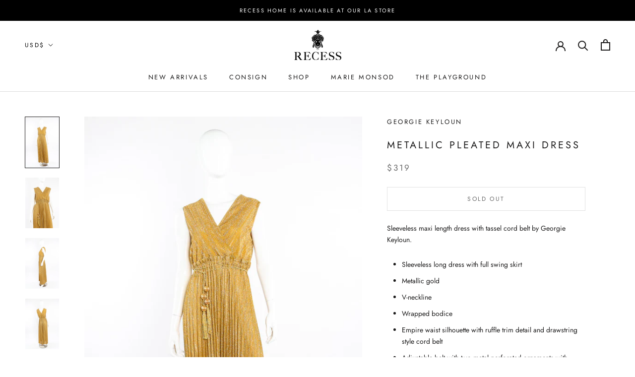

--- FILE ---
content_type: text/html; charset=utf-8
request_url: https://recessla.com/products/metallic-pleated-maxi-dress
body_size: 46650
content:
<!doctype html>

<html class="no-js" lang="en">
  <head>
    <meta charset="utf-8"> 
    <meta http-equiv="X-UA-Compatible" content="IE=edge,chrome=1">
    <meta name="viewport" content="width=device-width, initial-scale=1.0, height=device-height, minimum-scale=1.0, maximum-scale=1.0">
    <meta name="theme-color" content="">

    <title>
      Vintage Georgie Keyloun Metallic Pleated Maxi Dress &ndash; Recess
    </title><meta name="description" content="Sleeveless maxi length dress with tassel cord belt by Georgie Keyloun. Sleeveless long dress with full swing skirt Metallic gold V-neckline Wrapped bodice Empire waist silhouette with ruffle trim detail and drawstring style cord belt Adjustable belt with two metal perforated ornaments with tassels Full pleated skirt Pa"><link rel="canonical" href="https://recessla.com/products/metallic-pleated-maxi-dress"><link rel="shortcut icon" href="//recessla.com/cdn/shop/files/logoFavicon_96x.png?v=1614828181" type="image/png"><meta property="og:type" content="product">
  <meta property="og:title" content="Metallic Pleated Maxi Dress"><meta property="og:image" content="http://recessla.com/cdn/shop/files/G.KeylounGoldenDress-1.jpg?v=1683328768">
    <meta property="og:image:secure_url" content="https://recessla.com/cdn/shop/files/G.KeylounGoldenDress-1.jpg?v=1683328768">
    <meta property="og:image:width" content="910">
    <meta property="og:image:height" content="1365"><meta property="product:price:amount" content="319.00">
  <meta property="product:price:currency" content="USD"><meta property="og:description" content="Sleeveless maxi length dress with tassel cord belt by Georgie Keyloun. Sleeveless long dress with full swing skirt Metallic gold V-neckline Wrapped bodice Empire waist silhouette with ruffle trim detail and drawstring style cord belt Adjustable belt with two metal perforated ornaments with tassels Full pleated skirt Pa"><meta property="og:url" content="https://recessla.com/products/metallic-pleated-maxi-dress">
<meta property="og:site_name" content="Recess"><meta name="twitter:card" content="summary"><meta name="twitter:title" content="Metallic Pleated Maxi Dress">
  <meta name="twitter:description" content="Sleeveless maxi length dress with tassel cord belt by Georgie Keyloun.

Sleeveless long dress with full swing skirt
Metallic gold
V-neckline
Wrapped bodice
Empire waist silhouette with ruffle trim detail and drawstring style cord belt
Adjustable belt with two metal perforated ornaments with tassels
Full pleated skirt
Partially lined, only bodice
No closure, pull over style
No fabric content listed, feels like rayon blend with metallic fibers
Georgie Keyloun label, Made in USA

Very good vintage condition
Estimated size 6 (no size label listed)MeasurementsShoulder-to-Shoulder: 16&quot;Bust: 40&quot;Waist: 30&quot;Hip: 50&quot;Arm opening (all around): 14.5&quot;Length (center front): 48&quot;Length (center back): 50&quot;Sweep: 85&quot; Model MeasurementsHeight: 5&#39;8&quot;Bust: 36&quot;Waist: 27&quot;Hip: 40&quot; 

">
  <meta name="twitter:image" content="https://recessla.com/cdn/shop/files/G.KeylounGoldenDress-1_600x600_crop_center.jpg?v=1683328768">
    <style>
  @font-face {
  font-family: Jost;
  font-weight: 400;
  font-style: normal;
  font-display: fallback;
  src: url("//recessla.com/cdn/fonts/jost/jost_n4.d47a1b6347ce4a4c9f437608011273009d91f2b7.woff2") format("woff2"),
       url("//recessla.com/cdn/fonts/jost/jost_n4.791c46290e672b3f85c3d1c651ef2efa3819eadd.woff") format("woff");
}

  @font-face {
  font-family: Jost;
  font-weight: 400;
  font-style: normal;
  font-display: fallback;
  src: url("//recessla.com/cdn/fonts/jost/jost_n4.d47a1b6347ce4a4c9f437608011273009d91f2b7.woff2") format("woff2"),
       url("//recessla.com/cdn/fonts/jost/jost_n4.791c46290e672b3f85c3d1c651ef2efa3819eadd.woff") format("woff");
}


  @font-face {
  font-family: Jost;
  font-weight: 700;
  font-style: normal;
  font-display: fallback;
  src: url("//recessla.com/cdn/fonts/jost/jost_n7.921dc18c13fa0b0c94c5e2517ffe06139c3615a3.woff2") format("woff2"),
       url("//recessla.com/cdn/fonts/jost/jost_n7.cbfc16c98c1e195f46c536e775e4e959c5f2f22b.woff") format("woff");
}

  @font-face {
  font-family: Jost;
  font-weight: 400;
  font-style: italic;
  font-display: fallback;
  src: url("//recessla.com/cdn/fonts/jost/jost_i4.b690098389649750ada222b9763d55796c5283a5.woff2") format("woff2"),
       url("//recessla.com/cdn/fonts/jost/jost_i4.fd766415a47e50b9e391ae7ec04e2ae25e7e28b0.woff") format("woff");
}

  @font-face {
  font-family: Jost;
  font-weight: 700;
  font-style: italic;
  font-display: fallback;
  src: url("//recessla.com/cdn/fonts/jost/jost_i7.d8201b854e41e19d7ed9b1a31fe4fe71deea6d3f.woff2") format("woff2"),
       url("//recessla.com/cdn/fonts/jost/jost_i7.eae515c34e26b6c853efddc3fc0c552e0de63757.woff") format("woff");
}


  :root {
    --heading-font-family : Jost, sans-serif;
    --heading-font-weight : 400;
    --heading-font-style  : normal;

    --text-font-family : Jost, sans-serif;
    --text-font-weight : 400;
    --text-font-style  : normal;

    --base-text-font-size   : 14px;
    --default-text-font-size: 14px;--background          : #ffffff;
    --background-rgb      : 255, 255, 255;
    --light-background    : #ffffff;
    --light-background-rgb: 255, 255, 255;
    --heading-color       : #1c1b1b;
    --text-color          : #1c1b1b;
    --text-color-rgb      : 28, 27, 27;
    --text-color-light    : #6a6a6a;
    --text-color-light-rgb: 106, 106, 106;
    --link-color          : #000000;
    --link-color-rgb      : 0, 0, 0;
    --border-color        : #dddddd;
    --border-color-rgb    : 221, 221, 221;

    --button-background    : #1c1b1b;
    --button-background-rgb: 28, 27, 27;
    --button-text-color    : #ffffff;

    --header-background       : #ffffff;
    --header-heading-color    : #1c1b1b;
    --header-light-text-color : #000000;
    --header-border-color     : #dddddd;

    --footer-background    : #ffffff;
    --footer-text-color    : #6a6a6a;
    --footer-heading-color : #1c1b1b;
    --footer-border-color  : #e9e9e9;

    --navigation-background      : #ffffff;
    --navigation-background-rgb  : 255, 255, 255;
    --navigation-text-color      : #000000;
    --navigation-text-color-light: rgba(0, 0, 0, 0.5);
    --navigation-border-color    : rgba(0, 0, 0, 0.25);

    --newsletter-popup-background     : #1c1b1b;
    --newsletter-popup-text-color     : #ffffff;
    --newsletter-popup-text-color-rgb : 255, 255, 255;

    --secondary-elements-background       : #1c1b1b;
    --secondary-elements-background-rgb   : 255, 255, 255;
    --secondary-elements-text-color       : #ffffff;
    --secondary-elements-text-color-light : rgba(255, 255, 255, 0.5);
    --secondary-elements-border-color     : rgba(255, 255, 255, 0.25);

    --product-sale-price-color    : #f94c43;
    --product-sale-price-color-rgb: 249, 76, 67;

    /* Products */

    --horizontal-spacing-four-products-per-row: 40px;
        --horizontal-spacing-two-products-per-row : 40px;

    --vertical-spacing-four-products-per-row: 40px;
        --vertical-spacing-two-products-per-row : 50px;

    /* Animation */
    --drawer-transition-timing: cubic-bezier(0.645, 0.045, 0.355, 1);
    --header-base-height: 80px; /* We set a default for browsers that do not support CSS variables */

    /* Cursors */
    --cursor-zoom-in-svg    : url(//recessla.com/cdn/shop/t/47/assets/cursor-zoom-in.svg?v=170532930330058140181759882425);
    --cursor-zoom-in-2x-svg : url(//recessla.com/cdn/shop/t/47/assets/cursor-zoom-in-2x.svg?v=56685658183649387561759882425);
  }
</style>

<script>
  // IE11 does not have support for CSS variables, so we have to polyfill them
  if (!(((window || {}).CSS || {}).supports && window.CSS.supports('(--a: 0)'))) {
    const script = document.createElement('script');
    script.type = 'text/javascript';
    script.src = 'https://cdn.jsdelivr.net/npm/css-vars-ponyfill@2';
    script.onload = function() {
      cssVars({});
    };

    document.getElementsByTagName('head')[0].appendChild(script);
  }
</script>

    <script>window.performance && window.performance.mark && window.performance.mark('shopify.content_for_header.start');</script><meta name="google-site-verification" content="qr4FsWL3McaWKvqdDViclXvHwDhMe_ZpKbyy8brkjqc">
<meta id="shopify-digital-wallet" name="shopify-digital-wallet" content="/2547325/digital_wallets/dialog">
<meta name="shopify-checkout-api-token" content="1f81fc0e1a350b6a2d509784ecc0a0d7">
<link rel="alternate" type="application/json+oembed" href="https://recessla.com/products/metallic-pleated-maxi-dress.oembed">
<script async="async" src="/checkouts/internal/preloads.js?locale=en-US"></script>
<link rel="preconnect" href="https://shop.app" crossorigin="anonymous">
<script async="async" src="https://shop.app/checkouts/internal/preloads.js?locale=en-US&shop_id=2547325" crossorigin="anonymous"></script>
<script id="apple-pay-shop-capabilities" type="application/json">{"shopId":2547325,"countryCode":"US","currencyCode":"USD","merchantCapabilities":["supports3DS"],"merchantId":"gid:\/\/shopify\/Shop\/2547325","merchantName":"Recess","requiredBillingContactFields":["postalAddress","email","phone"],"requiredShippingContactFields":["postalAddress","email","phone"],"shippingType":"shipping","supportedNetworks":["visa","masterCard","amex","discover","elo","jcb"],"total":{"type":"pending","label":"Recess","amount":"1.00"},"shopifyPaymentsEnabled":true,"supportsSubscriptions":true}</script>
<script id="shopify-features" type="application/json">{"accessToken":"1f81fc0e1a350b6a2d509784ecc0a0d7","betas":["rich-media-storefront-analytics"],"domain":"recessla.com","predictiveSearch":true,"shopId":2547325,"locale":"en"}</script>
<script>var Shopify = Shopify || {};
Shopify.shop = "recess-la.myshopify.com";
Shopify.locale = "en";
Shopify.currency = {"active":"USD","rate":"1.0"};
Shopify.country = "US";
Shopify.theme = {"name":"Copy of ITG RT WORK Prestige- Current(13\/04)[10...","id":152158339313,"schema_name":"Prestige","schema_version":"4.9.2","theme_store_id":855,"role":"main"};
Shopify.theme.handle = "null";
Shopify.theme.style = {"id":null,"handle":null};
Shopify.cdnHost = "recessla.com/cdn";
Shopify.routes = Shopify.routes || {};
Shopify.routes.root = "/";</script>
<script type="module">!function(o){(o.Shopify=o.Shopify||{}).modules=!0}(window);</script>
<script>!function(o){function n(){var o=[];function n(){o.push(Array.prototype.slice.apply(arguments))}return n.q=o,n}var t=o.Shopify=o.Shopify||{};t.loadFeatures=n(),t.autoloadFeatures=n()}(window);</script>
<script>
  window.ShopifyPay = window.ShopifyPay || {};
  window.ShopifyPay.apiHost = "shop.app\/pay";
  window.ShopifyPay.redirectState = null;
</script>
<script id="shop-js-analytics" type="application/json">{"pageType":"product"}</script>
<script defer="defer" async type="module" src="//recessla.com/cdn/shopifycloud/shop-js/modules/v2/client.init-shop-cart-sync_BdyHc3Nr.en.esm.js"></script>
<script defer="defer" async type="module" src="//recessla.com/cdn/shopifycloud/shop-js/modules/v2/chunk.common_Daul8nwZ.esm.js"></script>
<script type="module">
  await import("//recessla.com/cdn/shopifycloud/shop-js/modules/v2/client.init-shop-cart-sync_BdyHc3Nr.en.esm.js");
await import("//recessla.com/cdn/shopifycloud/shop-js/modules/v2/chunk.common_Daul8nwZ.esm.js");

  window.Shopify.SignInWithShop?.initShopCartSync?.({"fedCMEnabled":true,"windoidEnabled":true});

</script>
<script>
  window.Shopify = window.Shopify || {};
  if (!window.Shopify.featureAssets) window.Shopify.featureAssets = {};
  window.Shopify.featureAssets['shop-js'] = {"shop-cart-sync":["modules/v2/client.shop-cart-sync_QYOiDySF.en.esm.js","modules/v2/chunk.common_Daul8nwZ.esm.js"],"init-fed-cm":["modules/v2/client.init-fed-cm_DchLp9rc.en.esm.js","modules/v2/chunk.common_Daul8nwZ.esm.js"],"shop-button":["modules/v2/client.shop-button_OV7bAJc5.en.esm.js","modules/v2/chunk.common_Daul8nwZ.esm.js"],"init-windoid":["modules/v2/client.init-windoid_DwxFKQ8e.en.esm.js","modules/v2/chunk.common_Daul8nwZ.esm.js"],"shop-cash-offers":["modules/v2/client.shop-cash-offers_DWtL6Bq3.en.esm.js","modules/v2/chunk.common_Daul8nwZ.esm.js","modules/v2/chunk.modal_CQq8HTM6.esm.js"],"shop-toast-manager":["modules/v2/client.shop-toast-manager_CX9r1SjA.en.esm.js","modules/v2/chunk.common_Daul8nwZ.esm.js"],"init-shop-email-lookup-coordinator":["modules/v2/client.init-shop-email-lookup-coordinator_UhKnw74l.en.esm.js","modules/v2/chunk.common_Daul8nwZ.esm.js"],"pay-button":["modules/v2/client.pay-button_DzxNnLDY.en.esm.js","modules/v2/chunk.common_Daul8nwZ.esm.js"],"avatar":["modules/v2/client.avatar_BTnouDA3.en.esm.js"],"init-shop-cart-sync":["modules/v2/client.init-shop-cart-sync_BdyHc3Nr.en.esm.js","modules/v2/chunk.common_Daul8nwZ.esm.js"],"shop-login-button":["modules/v2/client.shop-login-button_D8B466_1.en.esm.js","modules/v2/chunk.common_Daul8nwZ.esm.js","modules/v2/chunk.modal_CQq8HTM6.esm.js"],"init-customer-accounts-sign-up":["modules/v2/client.init-customer-accounts-sign-up_C8fpPm4i.en.esm.js","modules/v2/client.shop-login-button_D8B466_1.en.esm.js","modules/v2/chunk.common_Daul8nwZ.esm.js","modules/v2/chunk.modal_CQq8HTM6.esm.js"],"init-shop-for-new-customer-accounts":["modules/v2/client.init-shop-for-new-customer-accounts_CVTO0Ztu.en.esm.js","modules/v2/client.shop-login-button_D8B466_1.en.esm.js","modules/v2/chunk.common_Daul8nwZ.esm.js","modules/v2/chunk.modal_CQq8HTM6.esm.js"],"init-customer-accounts":["modules/v2/client.init-customer-accounts_dRgKMfrE.en.esm.js","modules/v2/client.shop-login-button_D8B466_1.en.esm.js","modules/v2/chunk.common_Daul8nwZ.esm.js","modules/v2/chunk.modal_CQq8HTM6.esm.js"],"shop-follow-button":["modules/v2/client.shop-follow-button_CkZpjEct.en.esm.js","modules/v2/chunk.common_Daul8nwZ.esm.js","modules/v2/chunk.modal_CQq8HTM6.esm.js"],"lead-capture":["modules/v2/client.lead-capture_BntHBhfp.en.esm.js","modules/v2/chunk.common_Daul8nwZ.esm.js","modules/v2/chunk.modal_CQq8HTM6.esm.js"],"checkout-modal":["modules/v2/client.checkout-modal_CfxcYbTm.en.esm.js","modules/v2/chunk.common_Daul8nwZ.esm.js","modules/v2/chunk.modal_CQq8HTM6.esm.js"],"shop-login":["modules/v2/client.shop-login_Da4GZ2H6.en.esm.js","modules/v2/chunk.common_Daul8nwZ.esm.js","modules/v2/chunk.modal_CQq8HTM6.esm.js"],"payment-terms":["modules/v2/client.payment-terms_MV4M3zvL.en.esm.js","modules/v2/chunk.common_Daul8nwZ.esm.js","modules/v2/chunk.modal_CQq8HTM6.esm.js"]};
</script>
<script>(function() {
  var isLoaded = false;
  function asyncLoad() {
    if (isLoaded) return;
    isLoaded = true;
    var urls = ["https:\/\/instafeed.nfcube.com\/cdn\/9f8763fdecdc501397ea8774be86796e.js?shop=recess-la.myshopify.com"];
    for (var i = 0; i < urls.length; i++) {
      var s = document.createElement('script');
      s.type = 'text/javascript';
      s.async = true;
      s.src = urls[i];
      var x = document.getElementsByTagName('script')[0];
      x.parentNode.insertBefore(s, x);
    }
  };
  if(window.attachEvent) {
    window.attachEvent('onload', asyncLoad);
  } else {
    window.addEventListener('load', asyncLoad, false);
  }
})();</script>
<script id="__st">var __st={"a":2547325,"offset":-28800,"reqid":"0107ebaf-dd8a-4c0e-887d-afcd93f4fca4-1768962862","pageurl":"recessla.com\/products\/metallic-pleated-maxi-dress","u":"6a8c69e5f5b4","p":"product","rtyp":"product","rid":7938263810289};</script>
<script>window.ShopifyPaypalV4VisibilityTracking = true;</script>
<script id="captcha-bootstrap">!function(){'use strict';const t='contact',e='account',n='new_comment',o=[[t,t],['blogs',n],['comments',n],[t,'customer']],c=[[e,'customer_login'],[e,'guest_login'],[e,'recover_customer_password'],[e,'create_customer']],r=t=>t.map((([t,e])=>`form[action*='/${t}']:not([data-nocaptcha='true']) input[name='form_type'][value='${e}']`)).join(','),a=t=>()=>t?[...document.querySelectorAll(t)].map((t=>t.form)):[];function s(){const t=[...o],e=r(t);return a(e)}const i='password',u='form_key',d=['recaptcha-v3-token','g-recaptcha-response','h-captcha-response',i],f=()=>{try{return window.sessionStorage}catch{return}},m='__shopify_v',_=t=>t.elements[u];function p(t,e,n=!1){try{const o=window.sessionStorage,c=JSON.parse(o.getItem(e)),{data:r}=function(t){const{data:e,action:n}=t;return t[m]||n?{data:e,action:n}:{data:t,action:n}}(c);for(const[e,n]of Object.entries(r))t.elements[e]&&(t.elements[e].value=n);n&&o.removeItem(e)}catch(o){console.error('form repopulation failed',{error:o})}}const l='form_type',E='cptcha';function T(t){t.dataset[E]=!0}const w=window,h=w.document,L='Shopify',v='ce_forms',y='captcha';let A=!1;((t,e)=>{const n=(g='f06e6c50-85a8-45c8-87d0-21a2b65856fe',I='https://cdn.shopify.com/shopifycloud/storefront-forms-hcaptcha/ce_storefront_forms_captcha_hcaptcha.v1.5.2.iife.js',D={infoText:'Protected by hCaptcha',privacyText:'Privacy',termsText:'Terms'},(t,e,n)=>{const o=w[L][v],c=o.bindForm;if(c)return c(t,g,e,D).then(n);var r;o.q.push([[t,g,e,D],n]),r=I,A||(h.body.append(Object.assign(h.createElement('script'),{id:'captcha-provider',async:!0,src:r})),A=!0)});var g,I,D;w[L]=w[L]||{},w[L][v]=w[L][v]||{},w[L][v].q=[],w[L][y]=w[L][y]||{},w[L][y].protect=function(t,e){n(t,void 0,e),T(t)},Object.freeze(w[L][y]),function(t,e,n,w,h,L){const[v,y,A,g]=function(t,e,n){const i=e?o:[],u=t?c:[],d=[...i,...u],f=r(d),m=r(i),_=r(d.filter((([t,e])=>n.includes(e))));return[a(f),a(m),a(_),s()]}(w,h,L),I=t=>{const e=t.target;return e instanceof HTMLFormElement?e:e&&e.form},D=t=>v().includes(t);t.addEventListener('submit',(t=>{const e=I(t);if(!e)return;const n=D(e)&&!e.dataset.hcaptchaBound&&!e.dataset.recaptchaBound,o=_(e),c=g().includes(e)&&(!o||!o.value);(n||c)&&t.preventDefault(),c&&!n&&(function(t){try{if(!f())return;!function(t){const e=f();if(!e)return;const n=_(t);if(!n)return;const o=n.value;o&&e.removeItem(o)}(t);const e=Array.from(Array(32),(()=>Math.random().toString(36)[2])).join('');!function(t,e){_(t)||t.append(Object.assign(document.createElement('input'),{type:'hidden',name:u})),t.elements[u].value=e}(t,e),function(t,e){const n=f();if(!n)return;const o=[...t.querySelectorAll(`input[type='${i}']`)].map((({name:t})=>t)),c=[...d,...o],r={};for(const[a,s]of new FormData(t).entries())c.includes(a)||(r[a]=s);n.setItem(e,JSON.stringify({[m]:1,action:t.action,data:r}))}(t,e)}catch(e){console.error('failed to persist form',e)}}(e),e.submit())}));const S=(t,e)=>{t&&!t.dataset[E]&&(n(t,e.some((e=>e===t))),T(t))};for(const o of['focusin','change'])t.addEventListener(o,(t=>{const e=I(t);D(e)&&S(e,y())}));const B=e.get('form_key'),M=e.get(l),P=B&&M;t.addEventListener('DOMContentLoaded',(()=>{const t=y();if(P)for(const e of t)e.elements[l].value===M&&p(e,B);[...new Set([...A(),...v().filter((t=>'true'===t.dataset.shopifyCaptcha))])].forEach((e=>S(e,t)))}))}(h,new URLSearchParams(w.location.search),n,t,e,['guest_login'])})(!0,!0)}();</script>
<script integrity="sha256-4kQ18oKyAcykRKYeNunJcIwy7WH5gtpwJnB7kiuLZ1E=" data-source-attribution="shopify.loadfeatures" defer="defer" src="//recessla.com/cdn/shopifycloud/storefront/assets/storefront/load_feature-a0a9edcb.js" crossorigin="anonymous"></script>
<script crossorigin="anonymous" defer="defer" src="//recessla.com/cdn/shopifycloud/storefront/assets/shopify_pay/storefront-65b4c6d7.js?v=20250812"></script>
<script data-source-attribution="shopify.dynamic_checkout.dynamic.init">var Shopify=Shopify||{};Shopify.PaymentButton=Shopify.PaymentButton||{isStorefrontPortableWallets:!0,init:function(){window.Shopify.PaymentButton.init=function(){};var t=document.createElement("script");t.src="https://recessla.com/cdn/shopifycloud/portable-wallets/latest/portable-wallets.en.js",t.type="module",document.head.appendChild(t)}};
</script>
<script data-source-attribution="shopify.dynamic_checkout.buyer_consent">
  function portableWalletsHideBuyerConsent(e){var t=document.getElementById("shopify-buyer-consent"),n=document.getElementById("shopify-subscription-policy-button");t&&n&&(t.classList.add("hidden"),t.setAttribute("aria-hidden","true"),n.removeEventListener("click",e))}function portableWalletsShowBuyerConsent(e){var t=document.getElementById("shopify-buyer-consent"),n=document.getElementById("shopify-subscription-policy-button");t&&n&&(t.classList.remove("hidden"),t.removeAttribute("aria-hidden"),n.addEventListener("click",e))}window.Shopify?.PaymentButton&&(window.Shopify.PaymentButton.hideBuyerConsent=portableWalletsHideBuyerConsent,window.Shopify.PaymentButton.showBuyerConsent=portableWalletsShowBuyerConsent);
</script>
<script>
  function portableWalletsCleanup(e){e&&e.src&&console.error("Failed to load portable wallets script "+e.src);var t=document.querySelectorAll("shopify-accelerated-checkout .shopify-payment-button__skeleton, shopify-accelerated-checkout-cart .wallet-cart-button__skeleton"),e=document.getElementById("shopify-buyer-consent");for(let e=0;e<t.length;e++)t[e].remove();e&&e.remove()}function portableWalletsNotLoadedAsModule(e){e instanceof ErrorEvent&&"string"==typeof e.message&&e.message.includes("import.meta")&&"string"==typeof e.filename&&e.filename.includes("portable-wallets")&&(window.removeEventListener("error",portableWalletsNotLoadedAsModule),window.Shopify.PaymentButton.failedToLoad=e,"loading"===document.readyState?document.addEventListener("DOMContentLoaded",window.Shopify.PaymentButton.init):window.Shopify.PaymentButton.init())}window.addEventListener("error",portableWalletsNotLoadedAsModule);
</script>

<script type="module" src="https://recessla.com/cdn/shopifycloud/portable-wallets/latest/portable-wallets.en.js" onError="portableWalletsCleanup(this)" crossorigin="anonymous"></script>
<script nomodule>
  document.addEventListener("DOMContentLoaded", portableWalletsCleanup);
</script>

<link id="shopify-accelerated-checkout-styles" rel="stylesheet" media="screen" href="https://recessla.com/cdn/shopifycloud/portable-wallets/latest/accelerated-checkout-backwards-compat.css" crossorigin="anonymous">
<style id="shopify-accelerated-checkout-cart">
        #shopify-buyer-consent {
  margin-top: 1em;
  display: inline-block;
  width: 100%;
}

#shopify-buyer-consent.hidden {
  display: none;
}

#shopify-subscription-policy-button {
  background: none;
  border: none;
  padding: 0;
  text-decoration: underline;
  font-size: inherit;
  cursor: pointer;
}

#shopify-subscription-policy-button::before {
  box-shadow: none;
}

      </style>

<script>window.performance && window.performance.mark && window.performance.mark('shopify.content_for_header.end');</script>

    <link rel="stylesheet" href="//recessla.com/cdn/shop/t/47/assets/theme.css?v=57813670859526251031759882425">

    <script>
      // This allows to expose several variables to the global scope, to be used in scripts
      window.theme = {
        pageType: "product",
        moneyFormat: "${{amount}}",
        moneyWithCurrencyFormat: "${{amount}} USD",
        productImageSize: "tall",
        searchMode: "product",
        showPageTransition: false,
        showElementStaggering: false,
        showImageZooming: true
      };

      window.routes = {
        rootUrl: "\/",
        cartUrl: "\/cart",
        cartAddUrl: "\/cart\/add",
        cartChangeUrl: "\/cart\/change",
        searchUrl: "\/search",
        productRecommendationsUrl: "\/recommendations\/products"
      };

      window.languages = {
        cartAddNote: "Add Order Note",
        cartEditNote: "Edit Order Note",
        productImageLoadingError: "This image could not be loaded. Please try to reload the page.",
        productFormAddToCart: "Add to cart",
        productFormUnavailable: "Unavailable",
        productFormSoldOut: "Sold Out",
        shippingEstimatorOneResult: "1 option available:",
        shippingEstimatorMoreResults: "{{count}} options available:",
        shippingEstimatorNoResults: "No shipping could be found"
      };

      window.lazySizesConfig = {
        loadHidden: false,
        hFac: 0.5,
        expFactor: 2,
        ricTimeout: 150,
        lazyClass: 'Image--lazyLoad',
        loadingClass: 'Image--lazyLoading',
        loadedClass: 'Image--lazyLoaded'
      };

      document.documentElement.className = document.documentElement.className.replace('no-js', 'js');
      document.documentElement.style.setProperty('--window-height', window.innerHeight + 'px');

      // We do a quick detection of some features (we could use Modernizr but for so little...)
      (function() {
        document.documentElement.className += ((window.CSS && window.CSS.supports('(position: sticky) or (position: -webkit-sticky)')) ? ' supports-sticky' : ' no-supports-sticky');
        document.documentElement.className += (window.matchMedia('(-moz-touch-enabled: 1), (hover: none)')).matches ? ' no-supports-hover' : ' supports-hover';
      }());
    </script>

    <script src="//recessla.com/cdn/shop/t/47/assets/lazysizes.min.js?v=174358363404432586981759882425" async></script><script src="https://polyfill-fastly.net/v3/polyfill.min.js?unknown=polyfill&features=fetch,Element.prototype.closest,Element.prototype.remove,Element.prototype.classList,Array.prototype.includes,Array.prototype.fill,Object.assign,CustomEvent,IntersectionObserver,IntersectionObserverEntry,URL" defer></script>
    <script src="//recessla.com/cdn/shop/t/47/assets/libs.min.js?v=26178543184394469741759882425" defer></script>
    <script src="//recessla.com/cdn/shop/t/47/assets/theme.min.js?v=44748172636381984571759882425" defer></script>
    <script src="//recessla.com/cdn/shop/t/47/assets/custom.js?v=115727936251990346091759882425" defer></script>

    <script>
      (function () {
        window.onpageshow = function() {
          if (window.theme.showPageTransition) {
            var pageTransition = document.querySelector('.PageTransition');

            if (pageTransition) {
              pageTransition.style.visibility = 'visible';
              pageTransition.style.opacity = '0';
            }
          }

          // When the page is loaded from the cache, we have to reload the cart content
          document.documentElement.dispatchEvent(new CustomEvent('cart:refresh', {
            bubbles: true
          }));
        };
      })();
    </script>

    
    
  <script type="application/ld+json">
  {
    "@context": "http://schema.org",
    "@type": "Product",
    "offers": [{
          "@type": "Offer",
          "name": "Default Title",
          "availability":"https://schema.org/OutOfStock",
          "price": 319.0,
          "priceCurrency": "USD",
          "priceValidUntil": "2026-01-30","url": "/products/metallic-pleated-maxi-dress/products/metallic-pleated-maxi-dress?variant=43777049264369"
        }
],
    "brand": {
      "name": "GEORGIE KEYLOUN"
    },
    "name": "Metallic Pleated Maxi Dress",
    "description": "Sleeveless maxi length dress with tassel cord belt by Georgie Keyloun.\n\nSleeveless long dress with full swing skirt\nMetallic gold\nV-neckline\nWrapped bodice\nEmpire waist silhouette with ruffle trim detail and drawstring style cord belt\nAdjustable belt with two metal perforated ornaments with tassels\nFull pleated skirt\nPartially lined, only bodice\nNo closure, pull over style\nNo fabric content listed, feels like rayon blend with metallic fibers\nGeorgie Keyloun label, Made in USA\n\nVery good vintage condition\nEstimated size 6 (no size label listed)MeasurementsShoulder-to-Shoulder: 16\"Bust: 40\"Waist: 30\"Hip: 50\"Arm opening (all around): 14.5\"Length (center front): 48\"Length (center back): 50\"Sweep: 85\" Model MeasurementsHeight: 5'8\"Bust: 36\"Waist: 27\"Hip: 40\" \n\n",
    "category": "Dresses",
    "url": "/products/metallic-pleated-maxi-dress/products/metallic-pleated-maxi-dress",
    "sku": "",
    "image": {
      "@type": "ImageObject",
      "url": "https://recessla.com/cdn/shop/files/G.KeylounGoldenDress-1_1024x.jpg?v=1683328768",
      "image": "https://recessla.com/cdn/shop/files/G.KeylounGoldenDress-1_1024x.jpg?v=1683328768",
      "name": "Georgie Keyloun metallic dress on mannequin @recessla",
      "width": "1024",
      "height": "1024"
    }
  }
  </script>



  <script type="application/ld+json">
  {
    "@context": "http://schema.org",
    "@type": "BreadcrumbList",
  "itemListElement": [{
      "@type": "ListItem",
      "position": 1,
      "name": "Translation missing: en.general.breadcrumb.home",
      "item": "https://recessla.com"
    },{
          "@type": "ListItem",
          "position": 2,
          "name": "Metallic Pleated Maxi Dress",
          "item": "https://recessla.com/products/metallic-pleated-maxi-dress"
        }]
  }
  </script>

  <style type="text/css">
    .cp24-form-app.float-layout {
        padding: 30px;
        -webkit-transition: -webkit-box-shadow .25s;
        transition: -webkit-box-shadow .25s;
        transition: box-shadow .25s;
        transition: box-shadow .25s,-webkit-box-shadow .25s;
        border-radius: 2px;
        -webkit-box-shadow: 0 2px 2px 0 rgb(0 0 0 / 14%), 0 3px 1px -2px rgb(0 0 0 / 12%), 0 1px 5px 0 rgb(0 0 0 / 20%);
        box-shadow: 0 2px 2px 0 rgb(0 0 0 / 14%), 0 3px 1px -2px rgb(0 0 0 / 12%), 0 1px 5px 0 rgb(0 0 0 / 20%);
        position: fixed;
        margin-left: 30px;
        right: 30px;
        bottom: 30px;
        max-height: 90vh;
        overflow-y: auto;
        transition: all .2s ease-in-out;
        transform: translateY(calc(100% + 30px));
        margin: 0;
        z-index: 10001;
    }            
    .cp24-floating-button {
        display: none;
    }
    .cp24-forms .cp24-floating-button.circle {
        width: 56px;
    }    
    .cp24-forms .cp24-floating-button .fabLabel {
        width: 100%;
        display: inherit;
        align-items: inherit;
        justify-content: inherit;
    }
    .cp24-forms .cp24-floating-button .fabLabel svg {
        fill: currentColor;
        width: 1em;
        height: 1em;
        display: inline-block;
        font-size: 19px;
        transition: fill .2s cubic-bezier(.4, 0, .2, 1) 0s;
        flex-shrink: 0;
        user-select: none;
        margin-right: 8px;
    }
    .cp24-forms .cp24-floating-button.circle .fabLabel svg {
        margin-right: 0;
    }

    .cp24-forms .cp24-floating-button.left {
        top: 50%;
        bottom: unset;
        left: 30px;
        right: unset;
        transform: translate(0,-50%);
    }
    .cp24-forms .cp24-floating-button.right{
        top: 50%;
        bottom: unset;
        left: unset;
        right: 30px;
        transform: translate(0,-50%);
    }
    .cp24-forms .cp24-floating-button.bottom-left{
        top: unset;
        bottom: 30px;
        left: 30px;
        right: unset;
        transform: translate(0,-50%);
    }
    .cp24-forms .cp24-floating-button.bottom-right{
        top: unset;
        bottom: 30px;
        left: unset;
        right: 30px;
        transform: translate(0,-50%);
    }

    .cp24_user_reg_form {
        padding-top: 20px;
        padding-left: 15px;
        padding-bottom: 20px;
        transition: box-shadow .25s,-webkit-box-shadow .25s;
        box-shadow: 0 2px 2px 0 rgba(0,0,0,.14),0 3px 1px -2px rgba(0,0,0,.12),0 1px 5px 0 rgba(0,0,0,.2);
        box-sizing: border-box;
        border-radius: 5px;
        display: flow-root;
        padding-right: 15px;
        margin: 0 auto;
        max-width: 600px;
        background-color: #fff;
    }
    .cp24_user_reg_form h1 {
        font-size: 22px;
        font-weight: 600;
        text-transform: capitalize;
    }
    .cp24_form_html .form-control{
        background:#80808026;
        border:none;
        border-radius:5px;
        width: 100%;
    }
    .cp24_form_html .fb-text.form-group {
        width: 50%;
        padding: 0 15px;
    }   
    .cp24_form_html .fb-date {
        width: 50%;
        padding: 0 15px;
    }
    .cp24_form_html .fb-textarea.form-group.field-message {
        width: 100%;
    }
    .cp24_form_html #submit {
        margin-top: 20px;
        background-color: #6b056bc2;
        color: #ffffff;
        width: 30%;
        padding: 10px;
        border-radius: 25px;
    }
    .cp24_form_html .rendered-form .fb-text {
        width: 50%;
        padding: 0 15px;
    }
    .cp24_form_html .rendered-form .fb-textarea {
        width: 100%;
        padding: 0 15px;
    }
    .cp24_form_html .rendered-form .fb-radio-group {
        width: 50%;
        padding: 0 15px;
    }
    .cp24_form_html .rendered-form .fb-select {
        width: 50%;
        padding: 0 15px;
    }
    .cp24_form_html .rendered-form .fb-checkbox-group {
        width: 50%;
        padding: 0 15px;
    }
    .cp24_form_html .rendered-form .fb-number {
        width: 50%;
        padding: 0 15px;
    }
    .cp24_form_html .rendered-form .fb-button {
        width: 100%;
        padding: 0 15px;
    }
    .cp24_form_html .rendered-form .fb-textarea {
        width: 100%;
        padding: 0 15px;
    }

    .cp24_form_html .rendered-form .fb-date {
        width: 50%;
        padding: 0 15px;
    }
    .cp24_form_html .rendered-form .fb-file {
        width: 50%;
        padding: 0 15px;
    }
    .cp24_form_html .rendered-form .form-group {
        margin-bottom: 15px;
    }
    .cp24_form_html .rendered-form label {
        margin-bottom: 10px;
    }
    .cp24_form_html .rendered-form .form-control {
        padding: 12px 18px;
        border-radius: 3px !important;
        box-shadow: 0px 2px 3px 0px rgb(0 0 0 / 13%);
    }
    .cp24_form_html .cp24-paragraph {
        width: 100%;
        display: flex;
        margin-top: 10px;
        margin-left: 5px;        
    }

    .cp24_form_html .rendered-form .fb-button button {    
        padding: 9px 30px;
        font-size: 17px;
        margin-top: 20px;
        border: 0;
    }
</style>
    <script type="text/javascript">
        var cpFormCust = {"id": '', "email": '', "fname": '', "lname": ''};
        var cpFormSetting = {"updated_time":1683669175}    </script>
    <script src="//recessla.com/cdn/shop/t/47/assets/cp-form-data.js?v=181093199589629821801759882425" type="text/javascript"></script>

<script src="//staticxx.s3.amazonaws.com/aio_stats_lib_v1.min.js?v=1.0"></script><!-- BEGIN app block: shopify://apps/hulk-form-builder/blocks/app-embed/b6b8dd14-356b-4725-a4ed-77232212b3c3 --><!-- BEGIN app snippet: hulkapps-formbuilder-theme-ext --><script type="text/javascript">
  
  if (typeof window.formbuilder_customer != "object") {
        window.formbuilder_customer = {}
  }

  window.hulkFormBuilder = {
    form_data: {"form_-386ikIgV8pPGcyYTboUeg":{"uuid":"-386ikIgV8pPGcyYTboUeg","form_name":"In Person","form_data":{"div_back_gradient_1":"#fff","div_back_gradient_2":"#fff","back_color":"#fff","form_title":"","form_submit":"Submit","after_submit":"hideAndmessage","after_submit_msg":"\u003cp\u003eThank you! Your submission has been received and is under review. We will contact you within 24 hours. If your items are accepted, we will let you know and you can bring them into the store at any time during buisness hours.\u003c\/p\u003e\n","captcha_enable":"no","label_style":"blockLabels","input_border_radius":"2","back_type":"transparent","input_back_color":"#fff","input_back_color_hover":"#fff","back_shadow":"none","label_font_clr":"#000000","input_font_clr":"#000000","button_align":"fullBtn","button_clr":"#fff","button_back_clr":"#333333","button_border_radius":"2","form_width":"600px","form_border_size":0,"form_border_clr":"#c7c7c7","form_border_radius":0,"label_font_size":"14","input_font_size":"14","button_font_size":"16","form_padding":"35","input_border_color":"#ccc","input_border_color_hover":"#ccc","btn_border_clr":"#333333","btn_border_size":"1","form_name":"In Person","":"order.itgeeks@gmail.com","form_emails":"info@recessla.com,marie@recessla.com,ian@recessla.com,courtney@recessla.com","admin_email_subject":"New form submission received.","admin_email_message":"Hi [first-name of store owner],\u003cbr\u003eSomeone just submitted a response to your form.\u003cbr\u003ePlease find the details below:","form_access_message":"\u003cp\u003ePlease login to access the form\u003cbr\u003eDo not have an account? Create account\u003c\/p\u003e","notification_email_send":true,"pass_referrer_url_on_email":false,"form_banner_alignment":"center","form_description":"\u003cp style=\"text-align: center;\"\u003e\u0026nbsp;\u003c\/p\u003e\n\n\u003cp style=\"text-align: center;\"\u003e\u003cspan style=\"color:#111111;\"\u003e\u003cspan style=\"font-family:Arial;\"\u003e\u003cbig\u003eWe accept consignments Monday through Saturday from 11am to 5pm on a drop-in-basis, no appointments necessary. \u003c\/big\u003e\u003c\/span\u003e\u003c\/span\u003e\u003c\/p\u003e\n\n\u003cp style=\"text-align: center;\"\u003e\u003cspan style=\"color:#111111;\"\u003e\u003cspan style=\"font-family:Arial;\"\u003e\u003cbig\u003eIf you\u0026#39;d like, submit photos of the items you\u0026#39;re looking to consign before bringing them into the store. A\u0026nbsp;team member\u0026nbsp;will review them and get back to you within 24 hours.\u003c\/big\u003e\u003c\/span\u003e\u003c\/span\u003e\u003c\/p\u003e\n\n\u003cp style=\"text-align: center;\"\u003e\u0026nbsp;\u003c\/p\u003e\n","banner_img_height":"200","banner_img_width":"400","label_fonts_type":"System Fonts","label_system_font_family":"Arial","input_fonts_type":"System Fonts","input_system_font_family":"Arial","auto_responder_sendname":"Recess","auto_responder_sendemail":"info@recessla.com","auto_responder_message":"\u003cp\u003e\u0026nbsp;\u003c\/p\u003e\n\n\u003cp\u003e\u003cmeta charset=\"utf-8\" \/\u003e\u003c\/p\u003e\n\n\u003cp\u003eHello, and thank you for your submission!\u003c\/p\u003e\n\n\u003cp\u003e\u0026nbsp;\u003c\/p\u003e\n\n\u003cp\u003eA team member will review your items within the next 24 hours. We may accept some, none, or all submitted items depending on style and condition. If accepted, please bring the chosen pieces into the store anytime\u0026nbsp;Monday through Saturday from 11am to 5pm.\u0026nbsp;\u003c\/p\u003e\n\n\u003cp\u003e\u0026nbsp;\u003c\/p\u003e\n\n\u003cp\u003e\u0026nbsp;\u003c\/p\u003e\n","auto_responder_subject":"Consignment Submission Received ","auto_responder_footer_message":"\u003cdiv dir=\"ltr\" style=\"text-align:start; -webkit-text-stroke-width:0px\"\u003e\u003cspan style=\"font-size:small\"\u003e\u003cspan style=\"color:#888888\"\u003e\u003cspan style=\"font-family:Arial, Helvetica, sans-serif\"\u003e\u003cspan style=\"font-style:normal\"\u003e\u003cspan style=\"font-variant-ligatures:normal\"\u003e\u003cspan style=\"font-variant-caps:normal\"\u003e\u003cspan style=\"font-weight:400\"\u003e\u003cspan style=\"letter-spacing:normal\"\u003e\u003cspan style=\"orphans:2\"\u003e\u003cspan style=\"text-transform:none\"\u003e\u003cspan style=\"widows:2\"\u003e\u003cspan style=\"word-spacing:0px\"\u003e\u003cspan style=\"white-space:normal\"\u003e\u003cspan style=\"background-color:#ffffff\"\u003e\u003cspan style=\"text-decoration-thickness:initial\"\u003e\u003cspan style=\"text-decoration-style:initial\"\u003e\u003cspan style=\"text-decoration-color:initial\"\u003e\u003cspan style=\"font-size:12.8px\"\u003e\u003cb\u003e\u003cfont face=\"garamond, serif\"\u003eRECESS CUSTOMER CARE\u003c\/font\u003e\u003c\/b\u003e\u003c\/span\u003e\u003c\/span\u003e\u003c\/span\u003e\u003c\/span\u003e\u003c\/span\u003e\u003c\/span\u003e\u003c\/span\u003e\u003c\/span\u003e\u003c\/span\u003e\u003c\/span\u003e\u003c\/span\u003e\u003c\/span\u003e\u003c\/span\u003e\u003c\/span\u003e\u003c\/span\u003e\u003c\/span\u003e\u003c\/span\u003e\u003c\/span\u003e\u003c\/div\u003e\n\n\u003cdiv style=\"text-align:start; -webkit-text-stroke-width:0px\"\u003e\u003cspan style=\"font-size:small\"\u003e\u003cspan style=\"color:#888888\"\u003e\u003cspan style=\"font-family:Arial, Helvetica, sans-serif\"\u003e\u003cspan style=\"font-style:normal\"\u003e\u003cspan style=\"font-variant-ligatures:normal\"\u003e\u003cspan style=\"font-variant-caps:normal\"\u003e\u003cspan style=\"font-weight:400\"\u003e\u003cspan style=\"letter-spacing:normal\"\u003e\u003cspan style=\"orphans:2\"\u003e\u003cspan style=\"text-transform:none\"\u003e\u003cspan style=\"widows:2\"\u003e\u003cspan style=\"word-spacing:0px\"\u003e\u003cspan style=\"white-space:normal\"\u003e\u003cspan style=\"background-color:#ffffff\"\u003e\u003cspan style=\"text-decoration-thickness:initial\"\u003e\u003cspan style=\"text-decoration-style:initial\"\u003e\u003cspan style=\"text-decoration-color:initial\"\u003e\u003cspan style=\"font-size:12.8px\"\u003e\u003cb\u003e\u003cfont face=\"garamond, serif\"\u003e\u003ca data-saferedirecturl=\"https:\/\/www.google.com\/url?q=http:\/\/www.recessla.com\u0026amp;source=gmail\u0026amp;ust=1689894772583000\u0026amp;usg=AOvVaw1R7nJLcVV19qRF9QyJlyF2\" href=\"http:\/\/www.recessla.com\/\" style=\"color:#1155cc\" target=\"_blank\"\u003ewww.recessla.com\u003c\/a\u003e\u003c\/font\u003e\u003c\/b\u003e\u003c\/span\u003e\u003c\/span\u003e\u003c\/span\u003e\u003c\/span\u003e\u003c\/span\u003e\u003c\/span\u003e\u003c\/span\u003e\u003c\/span\u003e\u003c\/span\u003e\u003c\/span\u003e\u003c\/span\u003e\u003c\/span\u003e\u003c\/span\u003e\u003c\/span\u003e\u003c\/span\u003e\u003c\/span\u003e\u003c\/span\u003e\u003c\/span\u003e\u003c\/div\u003e\n\n\u003cdiv dir=\"ltr\" style=\"text-align:start; -webkit-text-stroke-width:0px\"\u003e\n\u003cdiv\u003e\u003cspan style=\"font-size:small\"\u003e\u003cspan style=\"color:#888888\"\u003e\u003cspan style=\"font-family:Arial, Helvetica, sans-serif\"\u003e\u003cspan style=\"font-style:normal\"\u003e\u003cspan style=\"font-variant-ligatures:normal\"\u003e\u003cspan style=\"font-variant-caps:normal\"\u003e\u003cspan style=\"font-weight:400\"\u003e\u003cspan style=\"letter-spacing:normal\"\u003e\u003cspan style=\"orphans:2\"\u003e\u003cspan style=\"text-transform:none\"\u003e\u003cspan style=\"widows:2\"\u003e\u003cspan style=\"word-spacing:0px\"\u003e\u003cspan style=\"white-space:normal\"\u003e\u003cspan style=\"background-color:#ffffff\"\u003e\u003cspan style=\"text-decoration-thickness:initial\"\u003e\u003cspan style=\"text-decoration-style:initial\"\u003e\u003cspan style=\"text-decoration-color:initial\"\u003e\u003cspan style=\"font-size:12.8px\"\u003e\u003ca data-saferedirecturl=\"https:\/\/www.google.com\/url?q=http:\/\/facebook.com\/recessla\u0026amp;source=gmail\u0026amp;ust=1689894772583000\u0026amp;usg=AOvVaw0A5ZGsMMY6-lvTclWsRC5n\" href=\"http:\/\/facebook.com\/recessla\" style=\"color:#1155cc\" target=\"_blank\"\u003e\u003cfont color=\"#999999\"\u003e\u003cfont face=\"garamond, serif\"\u003efacebook.com\/recessla\u003c\/font\u003e\u003c\/font\u003e\u003c\/a\u003e\u003c\/span\u003e\u003c\/span\u003e\u003c\/span\u003e\u003c\/span\u003e\u003c\/span\u003e\u003c\/span\u003e\u003c\/span\u003e\u003c\/span\u003e\u003c\/span\u003e\u003c\/span\u003e\u003c\/span\u003e\u003c\/span\u003e\u003c\/span\u003e\u003c\/span\u003e\u003c\/span\u003e\u003c\/span\u003e\u003c\/span\u003e\u003c\/span\u003e\u003c\/div\u003e\n\n\u003cdiv\u003e\u003cspan style=\"font-size:small\"\u003e\u003cspan style=\"color:#888888\"\u003e\u003cspan style=\"font-family:Arial, Helvetica, sans-serif\"\u003e\u003cspan style=\"font-style:normal\"\u003e\u003cspan style=\"font-variant-ligatures:normal\"\u003e\u003cspan style=\"font-variant-caps:normal\"\u003e\u003cspan style=\"font-weight:400\"\u003e\u003cspan style=\"letter-spacing:normal\"\u003e\u003cspan style=\"orphans:2\"\u003e\u003cspan style=\"text-transform:none\"\u003e\u003cspan style=\"widows:2\"\u003e\u003cspan style=\"word-spacing:0px\"\u003e\u003cspan style=\"white-space:normal\"\u003e\u003cspan style=\"background-color:#ffffff\"\u003e\u003cspan style=\"text-decoration-thickness:initial\"\u003e\u003cspan style=\"text-decoration-style:initial\"\u003e\u003cspan style=\"text-decoration-color:initial\"\u003e\u003cspan style=\"font-size:12.8px\"\u003e\u003cfont color=\"#999999\"\u003e\u003cfont face=\"garamond, serif\"\u003einstagram\u0026nbsp;\u003ca data-saferedirecturl=\"https:\/\/www.google.com\/url?q=https:\/\/instagram.com\/recessla\u0026amp;source=gmail\u0026amp;ust=1689894772583000\u0026amp;usg=AOvVaw1Rp3z16bfIQOW5Y5GxCjdA\" href=\"https:\/\/instagram.com\/recessla\" style=\"color:#1155cc\" target=\"_blank\"\u003e@recessla\u003c\/a\u003e\u003c\/font\u003e\u003c\/font\u003e\u003c\/span\u003e\u003c\/span\u003e\u003c\/span\u003e\u003c\/span\u003e\u003c\/span\u003e\u003c\/span\u003e\u003c\/span\u003e\u003c\/span\u003e\u003c\/span\u003e\u003c\/span\u003e\u003c\/span\u003e\u003c\/span\u003e\u003c\/span\u003e\u003c\/span\u003e\u003c\/span\u003e\u003c\/span\u003e\u003c\/span\u003e\u003c\/span\u003e\u003c\/div\u003e\n\n\u003cdiv\u003e\u003cspan style=\"font-size:small\"\u003e\u003cspan style=\"color:#888888\"\u003e\u003cspan style=\"font-family:Arial, Helvetica, sans-serif\"\u003e\u003cspan style=\"font-style:normal\"\u003e\u003cspan style=\"font-variant-ligatures:normal\"\u003e\u003cspan style=\"font-variant-caps:normal\"\u003e\u003cspan style=\"font-weight:400\"\u003e\u003cspan style=\"letter-spacing:normal\"\u003e\u003cspan style=\"orphans:2\"\u003e\u003cspan style=\"text-transform:none\"\u003e\u003cspan style=\"widows:2\"\u003e\u003cspan style=\"word-spacing:0px\"\u003e\u003cspan style=\"white-space:normal\"\u003e\u003cspan style=\"background-color:#ffffff\"\u003e\u003cspan style=\"text-decoration-thickness:initial\"\u003e\u003cspan style=\"text-decoration-style:initial\"\u003e\u003cspan style=\"text-decoration-color:initial\"\u003e\u003cspan style=\"font-size:12.8px\"\u003e\u003cfont color=\"#999999\"\u003e\u003cfont face=\"garamond, serif\"\u003etwitter\u0026nbsp;\u003ca data-saferedirecturl=\"https:\/\/www.google.com\/url?q=https:\/\/twitter.com\/recessconsignla\u0026amp;source=gmail\u0026amp;ust=1689894772583000\u0026amp;usg=AOvVaw3azDzZPjVz61noBjDgRfDH\" href=\"https:\/\/twitter.com\/recessconsignla\" style=\"color:#1155cc\" target=\"_blank\"\u003e@recessconsignla\u003c\/a\u003e\u003c\/font\u003e\u003c\/font\u003e\u003c\/span\u003e\u003c\/span\u003e\u003c\/span\u003e\u003c\/span\u003e\u003c\/span\u003e\u003c\/span\u003e\u003c\/span\u003e\u003c\/span\u003e\u003c\/span\u003e\u003c\/span\u003e\u003c\/span\u003e\u003c\/span\u003e\u003c\/span\u003e\u003c\/span\u003e\u003c\/span\u003e\u003c\/span\u003e\u003c\/span\u003e\u003c\/span\u003e\u003c\/div\u003e\n\n\u003cdiv\u003e\u003cspan style=\"font-size:small\"\u003e\u003cspan style=\"color:#888888\"\u003e\u003cspan style=\"font-family:Arial, Helvetica, sans-serif\"\u003e\u003cspan style=\"font-style:normal\"\u003e\u003cspan style=\"font-variant-ligatures:normal\"\u003e\u003cspan style=\"font-variant-caps:normal\"\u003e\u003cspan style=\"font-weight:400\"\u003e\u003cspan style=\"letter-spacing:normal\"\u003e\u003cspan style=\"orphans:2\"\u003e\u003cspan style=\"text-transform:none\"\u003e\u003cspan style=\"widows:2\"\u003e\u003cspan style=\"word-spacing:0px\"\u003e\u003cspan style=\"white-space:normal\"\u003e\u003cspan style=\"background-color:#ffffff\"\u003e\u003cspan style=\"text-decoration-thickness:initial\"\u003e\u003cspan style=\"text-decoration-style:initial\"\u003e\u003cspan style=\"text-decoration-color:initial\"\u003e\u003cspan style=\"font-size:12.8px\"\u003e\u003cfont color=\"#999999\"\u003e\u003cfont face=\"garamond, serif\"\u003etiktok\u0026nbsp;\u003ca data-saferedirecturl=\"https:\/\/www.google.com\/url?q=https:\/\/twitter.com\/recessconsignla\u0026amp;source=gmail\u0026amp;ust=1689894772583000\u0026amp;usg=AOvVaw3azDzZPjVz61noBjDgRfDH\" href=\"https:\/\/www.tiktok.com\/@recessla\" style=\"color:#1155cc\"\u003e@recessla\u003c\/a\u003e\u003c\/font\u003e\u003c\/font\u003e\u003c\/span\u003e\u003c\/span\u003e\u003c\/span\u003e\u003c\/span\u003e\u003c\/span\u003e\u003c\/span\u003e\u003c\/span\u003e\u003c\/span\u003e\u003c\/span\u003e\u003c\/span\u003e\u003c\/span\u003e\u003c\/span\u003e\u003c\/span\u003e\u003c\/span\u003e\u003c\/span\u003e\u003c\/span\u003e\u003c\/span\u003e\u003c\/span\u003e\u003c\/div\u003e\n\n\u003cdiv\u003e\u0026nbsp;\u003c\/div\u003e\n\n\u003cdiv\u003e\u003cspan style=\"font-size:small\"\u003e\u003cspan style=\"color:#888888\"\u003e\u003cspan style=\"font-family:Arial, Helvetica, sans-serif\"\u003e\u003cspan style=\"font-style:normal\"\u003e\u003cspan style=\"font-variant-ligatures:normal\"\u003e\u003cspan style=\"font-variant-caps:normal\"\u003e\u003cspan style=\"font-weight:400\"\u003e\u003cspan style=\"letter-spacing:normal\"\u003e\u003cspan style=\"orphans:2\"\u003e\u003cspan style=\"text-transform:none\"\u003e\u003cspan style=\"widows:2\"\u003e\u003cspan style=\"word-spacing:0px\"\u003e\u003cspan style=\"white-space:normal\"\u003e\u003cspan style=\"background-color:#ffffff\"\u003e\u003cspan style=\"text-decoration-thickness:initial\"\u003e\u003cspan style=\"text-decoration-style:initial\"\u003e\u003cspan style=\"text-decoration-color:initial\"\u003e\u003cspan style=\"font-size:12.8px\"\u003e\u003cfont color=\"#999999\"\u003e\u003cfont face=\"garamond, serif\"\u003e323.931.4009\u003c\/font\u003e\u003c\/font\u003e\u003c\/span\u003e\u003c\/span\u003e\u003c\/span\u003e\u003c\/span\u003e\u003c\/span\u003e\u003c\/span\u003e\u003c\/span\u003e\u003c\/span\u003e\u003c\/span\u003e\u003c\/span\u003e\u003c\/span\u003e\u003c\/span\u003e\u003c\/span\u003e\u003c\/span\u003e\u003c\/span\u003e\u003c\/span\u003e\u003c\/span\u003e\u003c\/span\u003e\u003c\/div\u003e\n\u003c\/div\u003e\n\n\u003cp\u003e\u0026nbsp;\u003c\/p\u003e\n","formElements":[{"type":"text","position":0,"label":"Your Name","customClass":"","halfwidth":"yes","Conditions":{},"page_number":1,"centerfield":"no","required":"yes"},{"Conditions":{},"type":"email","position":1,"required":"yes","email_confirm":"yes","label":"Your Email","halfwidth":"yes","page_number":1},{"Conditions":{},"type":"phone","position":2,"label":"Phone Number","page_number":1},{"Conditions":{},"type":"text","position":3,"label":"Number of items for review","page_number":1,"required":"yes"},{"Conditions":{},"type":"text","position":4,"label":"What type of items? (blouse, dress, handbags etc.)","page_number":1,"required":"yes"},{"Conditions":{},"type":"text","position":5,"label":"Designers","page_number":1,"required":"yes"},{"Conditions":{},"type":"textarea","position":6,"label":"Defects \/ Additional Information","inputHeight":"34","limitCharacters":250,"page_number":1,"required":"no"},{"Conditions":{},"type":"label","position":7,"label":"Include a photo of the FRONT and LABEL for each item. Add up to 30 photos per submission. If you want to submit more items, fill out another form to repeat the process. ","page_number":1},{"Conditions":{},"type":"image","position":8,"label":"Add up to 10 images (option 1)","enable_drag_and_drop":"yes","imageMultiple":"yes","page_number":1},{"Conditions":{},"type":"image","position":9,"label":"Add up to 10 images (option 2)","imageMultiple":"yes","enable_drag_and_drop":"yes","page_number":1},{"Conditions":{},"type":"image","position":10,"label":"Add up to 10 images (option 3)","enable_drag_and_drop":"yes","imageMultiple":"yes","page_number":1}]},"is_spam_form":false,"shop_uuid":"17I45bdUhJ-xBEw-EMGsqQ","shop_timezone":"America\/Los_Angeles","shop_id":83444,"shop_is_after_submit_enabled":true,"shop_shopify_plan":"professional","shop_shopify_domain":"recess-la.myshopify.com","shop_remove_watermark":false,"shop_created_at":"2023-05-04T16:10:39.911-05:00"},"form_0nifbLIMojVyrfE3H5eDpQ":{"uuid":"0nifbLIMojVyrfE3H5eDpQ","form_name":"By Mail","form_data":{"div_back_gradient_1":"#fff","div_back_gradient_2":"#fff","back_color":"#fff","form_title":"","form_submit":"Submit","after_submit":"hideAndmessage","after_submit_msg":"\u003cp style=\"text-align: center;\"\u003eThank you! Your submission has been received and is under review. We will contact you within 24 hours. If your items are accepted, we will send you a shipping label and further instructions.\u003c\/p\u003e\n","captcha_enable":"no","label_style":"blockLabels","input_border_radius":"2","back_type":"transparent","input_back_color":"#fff","input_back_color_hover":"#fff","back_shadow":"none","label_font_clr":"#000000","input_font_clr":"#000000","button_align":"fullBtn","button_clr":"#fff","button_back_clr":"#333333","button_border_radius":"2","form_width":"600px","form_border_size":0,"form_border_clr":"#c7c7c7","form_border_radius":0,"label_font_size":"14","input_font_size":"12","button_font_size":"16","form_padding":"35","input_border_color":"#ccc","input_border_color_hover":"#ccc","btn_border_clr":"#333333","btn_border_size":"1","form_name":"By Mail","":",","form_emails":"info@recessla.com,marie@recessla.com,ian@recessla.com,courtney@recessla.com","admin_email_subject":"New form submission received.","admin_email_message":"Hi [first-name of store owner],\u003cbr\u003eSomeone just submitted a response to your form.\u003cbr\u003ePlease find the details below:","form_access_message":"\u003cp\u003ePlease login to access the form\u003cbr\u003eDo not have an account? Create account\u003c\/p\u003e","form_description":"\u003cp style=\"text-align: center;\"\u003e\u003cspan style=\"color:#111111;\"\u003e\u003cspan style=\"font-family:Arial;\"\u003e\u003cbig\u003eTo consign by mail, please submit a \u003cstrong\u003eminimum of 10 items\u003c\/strong\u003e. We\u0026#39;ll cover the shipping costs anywhere in the United States. Simply complete the form below and upload clear photos of your items. Our team will review your submission and respond within 24 hours. If \u003cstrong\u003efewer than 10 items \u003c\/strong\u003eare submitted or approved, no problem, just ship them directly to us using the provided instructions.\u003c\/big\u003e\u003c\/span\u003e\u003c\/span\u003e\u003c\/p\u003e\n","notification_email_send":true,"pass_referrer_url_on_email":false,"banner_img_height":"200","banner_img_width":"400","form_banner_alignment":"center","input_fonts_type":"System Fonts","label_font_family":"Noto Music","input_font_family":"Noto Music","label_fonts_type":"System Fonts","label_system_font_family":"Arial","input_system_font_family":"Arial","auto_responder_sendemail":"info@recessla.com","auto_responder_subject":"Consignment Submission Received ","auto_responder_message":"\u003cp\u003eHello, and thank you for your submission!\u003c\/p\u003e\n\n\u003cp\u003e\u0026nbsp;\u003c\/p\u003e\n\n\u003cp\u003eA team member will review your items within the next 24 hours. We may accept some, none, or all submitted items depending on style and condition. If accepted, we will send you a prepaid shipping label (valid for 5 days from acceptance) and further instructions.\u0026nbsp;\u003c\/p\u003e\n\n\u003cp\u003e\u0026nbsp;\u003c\/p\u003e\n\n\u003cp\u003e\u0026nbsp;\u003c\/p\u003e\n","auto_responder_footer_message":"\u003cdiv dir=\"ltr\" style=\"text-align:start; -webkit-text-stroke-width:0px\"\u003e\n\u003cdiv dir=\"ltr\" style=\"text-align:start; -webkit-text-stroke-width:0px\"\u003e\u0026nbsp;\u003c\/div\u003e\n\n\u003cdiv dir=\"ltr\" style=\"text-align:start; -webkit-text-stroke-width:0px\"\u003e\u0026nbsp;\u003c\/div\u003e\n\n\u003cdiv dir=\"ltr\" style=\"text-align:start; -webkit-text-stroke-width:0px\"\u003e\u003cspan style=\"font-size:small\"\u003e\u003cspan style=\"color:#888888\"\u003e\u003cspan style=\"font-family:Arial, Helvetica, sans-serif\"\u003e\u003cspan style=\"font-style:normal\"\u003e\u003cspan style=\"font-variant-ligatures:normal\"\u003e\u003cspan style=\"font-variant-caps:normal\"\u003e\u003cspan style=\"font-weight:400\"\u003e\u003cspan style=\"letter-spacing:normal\"\u003e\u003cspan style=\"orphans:2\"\u003e\u003cspan style=\"text-transform:none\"\u003e\u003cspan style=\"widows:2\"\u003e\u003cspan style=\"word-spacing:0px\"\u003e\u003cspan style=\"white-space:normal\"\u003e\u003cspan style=\"background-color:#ffffff\"\u003e\u003cspan style=\"text-decoration-thickness:initial\"\u003e\u003cspan style=\"text-decoration-style:initial\"\u003e\u003cspan style=\"text-decoration-color:initial\"\u003e\u003cspan style=\"font-size:12.8px\"\u003e\u003cb\u003e\u003cfont face=\"garamond, serif\"\u003eRECESS CUSTOMER CARE\u003c\/font\u003e\u003c\/b\u003e\u003c\/span\u003e\u003c\/span\u003e\u003c\/span\u003e\u003c\/span\u003e\u003c\/span\u003e\u003c\/span\u003e\u003c\/span\u003e\u003c\/span\u003e\u003c\/span\u003e\u003c\/span\u003e\u003c\/span\u003e\u003c\/span\u003e\u003c\/span\u003e\u003c\/span\u003e\u003c\/span\u003e\u003c\/span\u003e\u003c\/span\u003e\u003c\/span\u003e\u003c\/div\u003e\n\n\u003cdiv style=\"text-align:start; -webkit-text-stroke-width:0px\"\u003e\u003cspan style=\"font-size:small\"\u003e\u003cspan style=\"color:#888888\"\u003e\u003cspan style=\"font-family:Arial, Helvetica, sans-serif\"\u003e\u003cspan style=\"font-style:normal\"\u003e\u003cspan style=\"font-variant-ligatures:normal\"\u003e\u003cspan style=\"font-variant-caps:normal\"\u003e\u003cspan style=\"font-weight:400\"\u003e\u003cspan style=\"letter-spacing:normal\"\u003e\u003cspan style=\"orphans:2\"\u003e\u003cspan style=\"text-transform:none\"\u003e\u003cspan style=\"widows:2\"\u003e\u003cspan style=\"word-spacing:0px\"\u003e\u003cspan style=\"white-space:normal\"\u003e\u003cspan style=\"background-color:#ffffff\"\u003e\u003cspan style=\"text-decoration-thickness:initial\"\u003e\u003cspan style=\"text-decoration-style:initial\"\u003e\u003cspan style=\"text-decoration-color:initial\"\u003e\u003cspan style=\"font-size:12.8px\"\u003e\u003cb\u003e\u003cfont face=\"garamond, serif\"\u003e\u003ca data-saferedirecturl=\"https:\/\/www.google.com\/url?q=http:\/\/www.recessla.com\u0026amp;source=gmail\u0026amp;ust=1689894772583000\u0026amp;usg=AOvVaw1R7nJLcVV19qRF9QyJlyF2\" href=\"http:\/\/www.recessla.com\/\" style=\"color:#1155cc\" target=\"_blank\"\u003ewww.recessla.com\u003c\/a\u003e\u003c\/font\u003e\u003c\/b\u003e\u003c\/span\u003e\u003c\/span\u003e\u003c\/span\u003e\u003c\/span\u003e\u003c\/span\u003e\u003c\/span\u003e\u003c\/span\u003e\u003c\/span\u003e\u003c\/span\u003e\u003c\/span\u003e\u003c\/span\u003e\u003c\/span\u003e\u003c\/span\u003e\u003c\/span\u003e\u003c\/span\u003e\u003c\/span\u003e\u003c\/span\u003e\u003c\/span\u003e\u003c\/div\u003e\n\n\u003cdiv dir=\"ltr\" style=\"text-align:start; -webkit-text-stroke-width:0px\"\u003e\n\u003cdiv\u003e\u003cspan style=\"font-size:small\"\u003e\u003cspan style=\"color:#888888\"\u003e\u003cspan style=\"font-family:Arial, Helvetica, sans-serif\"\u003e\u003cspan style=\"font-style:normal\"\u003e\u003cspan style=\"font-variant-ligatures:normal\"\u003e\u003cspan style=\"font-variant-caps:normal\"\u003e\u003cspan style=\"font-weight:400\"\u003e\u003cspan style=\"letter-spacing:normal\"\u003e\u003cspan style=\"orphans:2\"\u003e\u003cspan style=\"text-transform:none\"\u003e\u003cspan style=\"widows:2\"\u003e\u003cspan style=\"word-spacing:0px\"\u003e\u003cspan style=\"white-space:normal\"\u003e\u003cspan style=\"background-color:#ffffff\"\u003e\u003cspan style=\"text-decoration-thickness:initial\"\u003e\u003cspan style=\"text-decoration-style:initial\"\u003e\u003cspan style=\"text-decoration-color:initial\"\u003e\u003cspan style=\"font-size:12.8px\"\u003e\u003ca data-saferedirecturl=\"https:\/\/www.google.com\/url?q=http:\/\/facebook.com\/recessla\u0026amp;source=gmail\u0026amp;ust=1689894772583000\u0026amp;usg=AOvVaw0A5ZGsMMY6-lvTclWsRC5n\" href=\"http:\/\/facebook.com\/recessla\" style=\"color:#1155cc\" target=\"_blank\"\u003e\u003cfont color=\"#999999\"\u003e\u003cfont face=\"garamond, serif\"\u003efacebook.com\/recessla\u003c\/font\u003e\u003c\/font\u003e\u003c\/a\u003e\u003c\/span\u003e\u003c\/span\u003e\u003c\/span\u003e\u003c\/span\u003e\u003c\/span\u003e\u003c\/span\u003e\u003c\/span\u003e\u003c\/span\u003e\u003c\/span\u003e\u003c\/span\u003e\u003c\/span\u003e\u003c\/span\u003e\u003c\/span\u003e\u003c\/span\u003e\u003c\/span\u003e\u003c\/span\u003e\u003c\/span\u003e\u003c\/span\u003e\u003c\/div\u003e\n\n\u003cdiv\u003e\u003cspan style=\"font-size:small\"\u003e\u003cspan style=\"color:#888888\"\u003e\u003cspan style=\"font-family:Arial, Helvetica, sans-serif\"\u003e\u003cspan style=\"font-style:normal\"\u003e\u003cspan style=\"font-variant-ligatures:normal\"\u003e\u003cspan style=\"font-variant-caps:normal\"\u003e\u003cspan style=\"font-weight:400\"\u003e\u003cspan style=\"letter-spacing:normal\"\u003e\u003cspan style=\"orphans:2\"\u003e\u003cspan style=\"text-transform:none\"\u003e\u003cspan style=\"widows:2\"\u003e\u003cspan style=\"word-spacing:0px\"\u003e\u003cspan style=\"white-space:normal\"\u003e\u003cspan style=\"background-color:#ffffff\"\u003e\u003cspan style=\"text-decoration-thickness:initial\"\u003e\u003cspan style=\"text-decoration-style:initial\"\u003e\u003cspan style=\"text-decoration-color:initial\"\u003e\u003cspan style=\"font-size:12.8px\"\u003e\u003cfont color=\"#999999\"\u003e\u003cfont face=\"garamond, serif\"\u003einstagram\u0026nbsp;\u003ca data-saferedirecturl=\"https:\/\/www.google.com\/url?q=https:\/\/instagram.com\/recessla\u0026amp;source=gmail\u0026amp;ust=1689894772583000\u0026amp;usg=AOvVaw1Rp3z16bfIQOW5Y5GxCjdA\" href=\"https:\/\/instagram.com\/recessla\" style=\"color:#1155cc\" target=\"_blank\"\u003e@recessla\u003c\/a\u003e\u003c\/font\u003e\u003c\/font\u003e\u003c\/span\u003e\u003c\/span\u003e\u003c\/span\u003e\u003c\/span\u003e\u003c\/span\u003e\u003c\/span\u003e\u003c\/span\u003e\u003c\/span\u003e\u003c\/span\u003e\u003c\/span\u003e\u003c\/span\u003e\u003c\/span\u003e\u003c\/span\u003e\u003c\/span\u003e\u003c\/span\u003e\u003c\/span\u003e\u003c\/span\u003e\u003c\/span\u003e\u003c\/div\u003e\n\n\u003cdiv\u003e\u003cspan style=\"font-size:small\"\u003e\u003cspan style=\"color:#888888\"\u003e\u003cspan style=\"font-family:Arial, Helvetica, sans-serif\"\u003e\u003cspan style=\"font-style:normal\"\u003e\u003cspan style=\"font-variant-ligatures:normal\"\u003e\u003cspan style=\"font-variant-caps:normal\"\u003e\u003cspan style=\"font-weight:400\"\u003e\u003cspan style=\"letter-spacing:normal\"\u003e\u003cspan style=\"orphans:2\"\u003e\u003cspan style=\"text-transform:none\"\u003e\u003cspan style=\"widows:2\"\u003e\u003cspan style=\"word-spacing:0px\"\u003e\u003cspan style=\"white-space:normal\"\u003e\u003cspan style=\"background-color:#ffffff\"\u003e\u003cspan style=\"text-decoration-thickness:initial\"\u003e\u003cspan style=\"text-decoration-style:initial\"\u003e\u003cspan style=\"text-decoration-color:initial\"\u003e\u003cspan style=\"font-size:12.8px\"\u003e\u003cfont color=\"#999999\"\u003e\u003cfont face=\"garamond, serif\"\u003etwitter\u0026nbsp;\u003ca data-saferedirecturl=\"https:\/\/www.google.com\/url?q=https:\/\/twitter.com\/recessconsignla\u0026amp;source=gmail\u0026amp;ust=1689894772583000\u0026amp;usg=AOvVaw3azDzZPjVz61noBjDgRfDH\" href=\"https:\/\/twitter.com\/recessconsignla\" style=\"color:#1155cc\" target=\"_blank\"\u003e@recessconsignla\u003c\/a\u003e\u003c\/font\u003e\u003c\/font\u003e\u003c\/span\u003e\u003c\/span\u003e\u003c\/span\u003e\u003c\/span\u003e\u003c\/span\u003e\u003c\/span\u003e\u003c\/span\u003e\u003c\/span\u003e\u003c\/span\u003e\u003c\/span\u003e\u003c\/span\u003e\u003c\/span\u003e\u003c\/span\u003e\u003c\/span\u003e\u003c\/span\u003e\u003c\/span\u003e\u003c\/span\u003e\u003c\/span\u003e\u003c\/div\u003e\n\n\u003cdiv\u003e\u003cspan style=\"font-size:small\"\u003e\u003cspan style=\"color:#888888\"\u003e\u003cspan style=\"font-family:Arial, Helvetica, sans-serif\"\u003e\u003cspan style=\"font-style:normal\"\u003e\u003cspan style=\"font-variant-ligatures:normal\"\u003e\u003cspan style=\"font-variant-caps:normal\"\u003e\u003cspan style=\"font-weight:400\"\u003e\u003cspan style=\"letter-spacing:normal\"\u003e\u003cspan style=\"orphans:2\"\u003e\u003cspan style=\"text-transform:none\"\u003e\u003cspan style=\"widows:2\"\u003e\u003cspan style=\"word-spacing:0px\"\u003e\u003cspan style=\"white-space:normal\"\u003e\u003cspan style=\"background-color:#ffffff\"\u003e\u003cspan style=\"text-decoration-thickness:initial\"\u003e\u003cspan style=\"text-decoration-style:initial\"\u003e\u003cspan style=\"text-decoration-color:initial\"\u003e\u003cspan style=\"font-size:12.8px\"\u003e\u003cfont color=\"#999999\"\u003e\u003cfont face=\"garamond, serif\"\u003etiktok\u0026nbsp;\u003ca data-saferedirecturl=\"https:\/\/www.google.com\/url?q=https:\/\/twitter.com\/recessconsignla\u0026amp;source=gmail\u0026amp;ust=1689894772583000\u0026amp;usg=AOvVaw3azDzZPjVz61noBjDgRfDH\" href=\"https:\/\/www.tiktok.com\/@recessla\" style=\"color:#1155cc\"\u003e@recessla\u003c\/a\u003e\u003c\/font\u003e\u003c\/font\u003e\u003c\/span\u003e\u003c\/span\u003e\u003c\/span\u003e\u003c\/span\u003e\u003c\/span\u003e\u003c\/span\u003e\u003c\/span\u003e\u003c\/span\u003e\u003c\/span\u003e\u003c\/span\u003e\u003c\/span\u003e\u003c\/span\u003e\u003c\/span\u003e\u003c\/span\u003e\u003c\/span\u003e\u003c\/span\u003e\u003c\/span\u003e\u003c\/span\u003e\u003c\/div\u003e\n\n\u003cdiv\u003e\u0026nbsp;\u003c\/div\u003e\n\n\u003cdiv\u003e\u003cspan style=\"font-size:small\"\u003e\u003cspan style=\"color:#888888\"\u003e\u003cspan style=\"font-family:Arial, Helvetica, sans-serif\"\u003e\u003cspan style=\"font-style:normal\"\u003e\u003cspan style=\"font-variant-ligatures:normal\"\u003e\u003cspan style=\"font-variant-caps:normal\"\u003e\u003cspan style=\"font-weight:400\"\u003e\u003cspan style=\"letter-spacing:normal\"\u003e\u003cspan style=\"orphans:2\"\u003e\u003cspan style=\"text-transform:none\"\u003e\u003cspan style=\"widows:2\"\u003e\u003cspan style=\"word-spacing:0px\"\u003e\u003cspan style=\"white-space:normal\"\u003e\u003cspan style=\"background-color:#ffffff\"\u003e\u003cspan style=\"text-decoration-thickness:initial\"\u003e\u003cspan style=\"text-decoration-style:initial\"\u003e\u003cspan style=\"text-decoration-color:initial\"\u003e\u003cspan style=\"font-size:12.8px\"\u003e\u003cfont color=\"#999999\"\u003e\u003cfont face=\"garamond, serif\"\u003e323.931.4009\u003c\/font\u003e\u003c\/font\u003e\u003c\/span\u003e\u003c\/span\u003e\u003c\/span\u003e\u003c\/span\u003e\u003c\/span\u003e\u003c\/span\u003e\u003c\/span\u003e\u003c\/span\u003e\u003c\/span\u003e\u003c\/span\u003e\u003c\/span\u003e\u003c\/span\u003e\u003c\/span\u003e\u003c\/span\u003e\u003c\/span\u003e\u003c\/span\u003e\u003c\/span\u003e\u003c\/span\u003e\u003c\/div\u003e\n\u003c\/div\u003e\n\u003c\/div\u003e\n","auto_responder_sendname":"Recess","formElements":[{"type":"text","position":0,"label":"Your Name","customClass":"","halfwidth":"yes","Conditions":{},"page_number":1,"required":"yes"},{"type":"email","position":1,"label":"Your Email","required":"yes","email_confirm":"yes","Conditions":{},"halfwidth":"yes","page_number":1},{"Conditions":{},"type":"phone","position":2,"label":"Phone Number","page_number":1},{"Conditions":{},"type":"textarea","position":3,"label":"Mailing Address","required":"yes","page_number":1},{"Conditions":{},"type":"text","position":4,"label":"Number of items for review","page_number":1,"required":"yes"},{"Conditions":{},"type":"text","position":5,"label":"What type of items? (blouse, dress, handbags etc.)","page_number":1,"required":"yes"},{"Conditions":{},"type":"text","position":6,"label":"Designers","page_number":1,"required":"yes"},{"Conditions":{},"type":"text","position":7,"label":"Defects \/ Additional Information","page_number":1},{"Conditions":{},"type":"label","position":8,"label":"Include an image of the FRONT and LABEL of each item. Add up to 30 photos per submission. If you want to submit more items, fill out another form to repeat the process.","page_number":1},{"Conditions":{},"type":"image","position":9,"label":"Add up to 10 images","imageMultiple":"yes","enable_drag_and_drop":"yes","page_number":1},{"Conditions":{},"type":"image","position":10,"label":"Add up to 10 more images","imageMultiple":"yes","enable_drag_and_drop":"yes","page_number":1},{"Conditions":{},"type":"image","position":11,"label":"Add up to 10 additional images","imageMultiple":"yes","enable_drag_and_drop":"yes","page_number":1}]},"is_spam_form":false,"shop_uuid":"17I45bdUhJ-xBEw-EMGsqQ","shop_timezone":"America\/Los_Angeles","shop_id":83444,"shop_is_after_submit_enabled":true,"shop_shopify_plan":"professional","shop_shopify_domain":"recess-la.myshopify.com","shop_remove_watermark":false,"shop_created_at":"2023-05-04T16:10:39.911-05:00"},"form_INXc8BQjCYg2f4LbqoZCzQ":{"uuid":"INXc8BQjCYg2f4LbqoZCzQ","form_name":"House Calls","form_data":{"div_back_gradient_1":"#fff","div_back_gradient_2":"#fff","back_color":"#fff","form_title":"","form_submit":"Submit","after_submit":"hideAndmessage","after_submit_msg":"\u003cp\u003eThank you! Your submission has been received and is under review. We will contact you within 24 hours. If your request is\u0026nbsp;accepted, we will send you further instructions for booking your house call.\u003c\/p\u003e\n","captcha_enable":"no","label_style":"blockLabels","input_border_radius":"2","back_type":"transparent","input_back_color":"#fff","input_back_color_hover":"#fff","back_shadow":"none","label_font_clr":"#000000","input_font_clr":"#000000","button_align":"fullBtn","button_clr":"#fff","button_back_clr":"#333333","button_border_radius":"2","form_width":"600px","form_border_size":"2","form_border_clr":"#ffffff","form_border_radius":"1","label_font_size":"14","input_font_size":"12","button_font_size":"16","form_padding":"35","input_border_color":"#cccccc","input_border_color_hover":"#d7d7d7","btn_border_clr":"#333333","btn_border_size":"1","form_name":"House Calls","":"sophie@recessla.com","form_emails":"info@recessla.com,marie@recessla.com,ian@recessla.com,courtney@recessla.com","admin_email_subject":"New form submission received.","admin_email_message":"Hi [first-name of store owner],\u003cbr\u003eSomeone just submitted a response to your form.\u003cbr\u003ePlease find the details below:","form_access_message":"\u003cp\u003ePlease login to access the form\u003cbr\u003eDo not have an account? Create account\u003c\/p\u003e","form_banner_alignment":"center","banner_img_height":"200","banner_img_width":"400","form_description":"\u003cp style=\"text-align: center;\"\u003e\u003cbig\u003e\u003cspan style=\"color:#000000;\"\u003eTo request\u0026nbsp;a house call please fill out the information below and submit photographs of your items. A team member will review your items and get back to you within 24 hours.\u003c\/span\u003e\u003c\/big\u003e\u003c\/p\u003e\n","notification_email_send":true,"auto_responder_sendname":"Recess","auto_responder_sendemail":"info@recessla.com","auto_responder_subject":"House Call Request Received","auto_responder_message":"\u003cp\u003eHello, and thank you for your submission!\u003c\/p\u003e\n\n\u003cp\u003e\u0026nbsp;\u003c\/p\u003e\n\n\u003cp\u003eA team member will review your items within the next 24 hours. We may accept some, none, or all submitted items depending on style and condition. If accepted, we will send you further instructions for booking your housecall.\u0026nbsp;\u003c\/p\u003e\n\n\u003cp\u003e\u0026nbsp;\u003c\/p\u003e\n","auto_responder_footer_message":"\u003cdiv dir=\"ltr\" style=\"text-align:start; -webkit-text-stroke-width:0px\"\u003e\u003cspan style=\"font-size:small\"\u003e\u003cspan style=\"color:#888888\"\u003e\u003cspan style=\"font-family:Arial, Helvetica, sans-serif\"\u003e\u003cspan style=\"font-style:normal\"\u003e\u003cspan style=\"font-variant-ligatures:normal\"\u003e\u003cspan style=\"font-variant-caps:normal\"\u003e\u003cspan style=\"font-weight:400\"\u003e\u003cspan style=\"letter-spacing:normal\"\u003e\u003cspan style=\"orphans:2\"\u003e\u003cspan style=\"text-transform:none\"\u003e\u003cspan style=\"widows:2\"\u003e\u003cspan style=\"word-spacing:0px\"\u003e\u003cspan style=\"white-space:normal\"\u003e\u003cspan style=\"background-color:#ffffff\"\u003e\u003cspan style=\"text-decoration-thickness:initial\"\u003e\u003cspan style=\"text-decoration-style:initial\"\u003e\u003cspan style=\"text-decoration-color:initial\"\u003e\u003cspan style=\"font-size:12.8px\"\u003e\u003cb\u003e\u003cfont face=\"garamond, serif\"\u003eRECESS CUSTOMER CARE\u003c\/font\u003e\u003c\/b\u003e\u003c\/span\u003e\u003c\/span\u003e\u003c\/span\u003e\u003c\/span\u003e\u003c\/span\u003e\u003c\/span\u003e\u003c\/span\u003e\u003c\/span\u003e\u003c\/span\u003e\u003c\/span\u003e\u003c\/span\u003e\u003c\/span\u003e\u003c\/span\u003e\u003c\/span\u003e\u003c\/span\u003e\u003c\/span\u003e\u003c\/span\u003e\u003c\/span\u003e\u003c\/div\u003e\n\n\u003cdiv style=\"text-align:start; -webkit-text-stroke-width:0px\"\u003e\u003cspan style=\"font-size:small\"\u003e\u003cspan style=\"color:#888888\"\u003e\u003cspan style=\"font-family:Arial, Helvetica, sans-serif\"\u003e\u003cspan style=\"font-style:normal\"\u003e\u003cspan style=\"font-variant-ligatures:normal\"\u003e\u003cspan style=\"font-variant-caps:normal\"\u003e\u003cspan style=\"font-weight:400\"\u003e\u003cspan style=\"letter-spacing:normal\"\u003e\u003cspan style=\"orphans:2\"\u003e\u003cspan style=\"text-transform:none\"\u003e\u003cspan style=\"widows:2\"\u003e\u003cspan style=\"word-spacing:0px\"\u003e\u003cspan style=\"white-space:normal\"\u003e\u003cspan style=\"background-color:#ffffff\"\u003e\u003cspan style=\"text-decoration-thickness:initial\"\u003e\u003cspan style=\"text-decoration-style:initial\"\u003e\u003cspan style=\"text-decoration-color:initial\"\u003e\u003cspan style=\"font-size:12.8px\"\u003e\u003cb\u003e\u003cfont face=\"garamond, serif\"\u003e\u003ca data-saferedirecturl=\"https:\/\/www.google.com\/url?q=http:\/\/www.recessla.com\u0026amp;source=gmail\u0026amp;ust=1689894772583000\u0026amp;usg=AOvVaw1R7nJLcVV19qRF9QyJlyF2\" href=\"http:\/\/www.recessla.com\/\" style=\"color:#1155cc\" target=\"_blank\"\u003ewww.recessla.com\u003c\/a\u003e\u003c\/font\u003e\u003c\/b\u003e\u003c\/span\u003e\u003c\/span\u003e\u003c\/span\u003e\u003c\/span\u003e\u003c\/span\u003e\u003c\/span\u003e\u003c\/span\u003e\u003c\/span\u003e\u003c\/span\u003e\u003c\/span\u003e\u003c\/span\u003e\u003c\/span\u003e\u003c\/span\u003e\u003c\/span\u003e\u003c\/span\u003e\u003c\/span\u003e\u003c\/span\u003e\u003c\/span\u003e\u003c\/div\u003e\n\n\u003cdiv dir=\"ltr\" style=\"text-align:start; -webkit-text-stroke-width:0px\"\u003e\n\u003cdiv\u003e\u003cspan style=\"font-size:small\"\u003e\u003cspan style=\"color:#888888\"\u003e\u003cspan style=\"font-family:Arial, Helvetica, sans-serif\"\u003e\u003cspan style=\"font-style:normal\"\u003e\u003cspan style=\"font-variant-ligatures:normal\"\u003e\u003cspan style=\"font-variant-caps:normal\"\u003e\u003cspan style=\"font-weight:400\"\u003e\u003cspan style=\"letter-spacing:normal\"\u003e\u003cspan style=\"orphans:2\"\u003e\u003cspan style=\"text-transform:none\"\u003e\u003cspan style=\"widows:2\"\u003e\u003cspan style=\"word-spacing:0px\"\u003e\u003cspan style=\"white-space:normal\"\u003e\u003cspan style=\"background-color:#ffffff\"\u003e\u003cspan style=\"text-decoration-thickness:initial\"\u003e\u003cspan style=\"text-decoration-style:initial\"\u003e\u003cspan style=\"text-decoration-color:initial\"\u003e\u003cspan style=\"font-size:12.8px\"\u003e\u003ca data-saferedirecturl=\"https:\/\/www.google.com\/url?q=http:\/\/facebook.com\/recessla\u0026amp;source=gmail\u0026amp;ust=1689894772583000\u0026amp;usg=AOvVaw0A5ZGsMMY6-lvTclWsRC5n\" href=\"http:\/\/facebook.com\/recessla\" style=\"color:#1155cc\" target=\"_blank\"\u003e\u003cfont color=\"#999999\"\u003e\u003cfont face=\"garamond, serif\"\u003efacebook.com\/recessla\u003c\/font\u003e\u003c\/font\u003e\u003c\/a\u003e\u003c\/span\u003e\u003c\/span\u003e\u003c\/span\u003e\u003c\/span\u003e\u003c\/span\u003e\u003c\/span\u003e\u003c\/span\u003e\u003c\/span\u003e\u003c\/span\u003e\u003c\/span\u003e\u003c\/span\u003e\u003c\/span\u003e\u003c\/span\u003e\u003c\/span\u003e\u003c\/span\u003e\u003c\/span\u003e\u003c\/span\u003e\u003c\/span\u003e\u003c\/div\u003e\n\n\u003cdiv\u003e\u003cspan style=\"font-size:small\"\u003e\u003cspan style=\"color:#888888\"\u003e\u003cspan style=\"font-family:Arial, Helvetica, sans-serif\"\u003e\u003cspan style=\"font-style:normal\"\u003e\u003cspan style=\"font-variant-ligatures:normal\"\u003e\u003cspan style=\"font-variant-caps:normal\"\u003e\u003cspan style=\"font-weight:400\"\u003e\u003cspan style=\"letter-spacing:normal\"\u003e\u003cspan style=\"orphans:2\"\u003e\u003cspan style=\"text-transform:none\"\u003e\u003cspan style=\"widows:2\"\u003e\u003cspan style=\"word-spacing:0px\"\u003e\u003cspan style=\"white-space:normal\"\u003e\u003cspan style=\"background-color:#ffffff\"\u003e\u003cspan style=\"text-decoration-thickness:initial\"\u003e\u003cspan style=\"text-decoration-style:initial\"\u003e\u003cspan style=\"text-decoration-color:initial\"\u003e\u003cspan style=\"font-size:12.8px\"\u003e\u003cfont color=\"#999999\"\u003e\u003cfont face=\"garamond, serif\"\u003einstagram\u0026nbsp;\u003ca data-saferedirecturl=\"https:\/\/www.google.com\/url?q=https:\/\/instagram.com\/recessla\u0026amp;source=gmail\u0026amp;ust=1689894772583000\u0026amp;usg=AOvVaw1Rp3z16bfIQOW5Y5GxCjdA\" href=\"https:\/\/instagram.com\/recessla\" style=\"color:#1155cc\" target=\"_blank\"\u003e@recessla\u003c\/a\u003e\u003c\/font\u003e\u003c\/font\u003e\u003c\/span\u003e\u003c\/span\u003e\u003c\/span\u003e\u003c\/span\u003e\u003c\/span\u003e\u003c\/span\u003e\u003c\/span\u003e\u003c\/span\u003e\u003c\/span\u003e\u003c\/span\u003e\u003c\/span\u003e\u003c\/span\u003e\u003c\/span\u003e\u003c\/span\u003e\u003c\/span\u003e\u003c\/span\u003e\u003c\/span\u003e\u003c\/span\u003e\u003c\/div\u003e\n\n\u003cdiv\u003e\u003cspan style=\"font-size:small\"\u003e\u003cspan style=\"color:#888888\"\u003e\u003cspan style=\"font-family:Arial, Helvetica, sans-serif\"\u003e\u003cspan style=\"font-style:normal\"\u003e\u003cspan style=\"font-variant-ligatures:normal\"\u003e\u003cspan style=\"font-variant-caps:normal\"\u003e\u003cspan style=\"font-weight:400\"\u003e\u003cspan style=\"letter-spacing:normal\"\u003e\u003cspan style=\"orphans:2\"\u003e\u003cspan style=\"text-transform:none\"\u003e\u003cspan style=\"widows:2\"\u003e\u003cspan style=\"word-spacing:0px\"\u003e\u003cspan style=\"white-space:normal\"\u003e\u003cspan style=\"background-color:#ffffff\"\u003e\u003cspan style=\"text-decoration-thickness:initial\"\u003e\u003cspan style=\"text-decoration-style:initial\"\u003e\u003cspan style=\"text-decoration-color:initial\"\u003e\u003cspan style=\"font-size:12.8px\"\u003e\u003cfont color=\"#999999\"\u003e\u003cfont face=\"garamond, serif\"\u003etwitter\u0026nbsp;\u003ca data-saferedirecturl=\"https:\/\/www.google.com\/url?q=https:\/\/twitter.com\/recessconsignla\u0026amp;source=gmail\u0026amp;ust=1689894772583000\u0026amp;usg=AOvVaw3azDzZPjVz61noBjDgRfDH\" href=\"https:\/\/twitter.com\/recessconsignla\" style=\"color:#1155cc\" target=\"_blank\"\u003e@recessconsignla\u003c\/a\u003e\u003c\/font\u003e\u003c\/font\u003e\u003c\/span\u003e\u003c\/span\u003e\u003c\/span\u003e\u003c\/span\u003e\u003c\/span\u003e\u003c\/span\u003e\u003c\/span\u003e\u003c\/span\u003e\u003c\/span\u003e\u003c\/span\u003e\u003c\/span\u003e\u003c\/span\u003e\u003c\/span\u003e\u003c\/span\u003e\u003c\/span\u003e\u003c\/span\u003e\u003c\/span\u003e\u003c\/span\u003e\u003c\/div\u003e\n\n\u003cdiv\u003e\u003cspan style=\"font-size:small\"\u003e\u003cspan style=\"color:#888888\"\u003e\u003cspan style=\"font-family:Arial, Helvetica, sans-serif\"\u003e\u003cspan style=\"font-style:normal\"\u003e\u003cspan style=\"font-variant-ligatures:normal\"\u003e\u003cspan style=\"font-variant-caps:normal\"\u003e\u003cspan style=\"font-weight:400\"\u003e\u003cspan style=\"letter-spacing:normal\"\u003e\u003cspan style=\"orphans:2\"\u003e\u003cspan style=\"text-transform:none\"\u003e\u003cspan style=\"widows:2\"\u003e\u003cspan style=\"word-spacing:0px\"\u003e\u003cspan style=\"white-space:normal\"\u003e\u003cspan style=\"background-color:#ffffff\"\u003e\u003cspan style=\"text-decoration-thickness:initial\"\u003e\u003cspan style=\"text-decoration-style:initial\"\u003e\u003cspan style=\"text-decoration-color:initial\"\u003e\u003cspan style=\"font-size:12.8px\"\u003e\u003cfont color=\"#999999\"\u003e\u003cfont face=\"garamond, serif\"\u003etiktok\u0026nbsp;\u003ca data-saferedirecturl=\"https:\/\/www.google.com\/url?q=https:\/\/twitter.com\/recessconsignla\u0026amp;source=gmail\u0026amp;ust=1689894772583000\u0026amp;usg=AOvVaw3azDzZPjVz61noBjDgRfDH\" href=\"https:\/\/www.tiktok.com\/@recessla\" style=\"color:#1155cc\"\u003e@recessla\u003c\/a\u003e\u003c\/font\u003e\u003c\/font\u003e\u003c\/span\u003e\u003c\/span\u003e\u003c\/span\u003e\u003c\/span\u003e\u003c\/span\u003e\u003c\/span\u003e\u003c\/span\u003e\u003c\/span\u003e\u003c\/span\u003e\u003c\/span\u003e\u003c\/span\u003e\u003c\/span\u003e\u003c\/span\u003e\u003c\/span\u003e\u003c\/span\u003e\u003c\/span\u003e\u003c\/span\u003e\u003c\/span\u003e\u003c\/div\u003e\n\n\u003cdiv\u003e\u0026nbsp;\u003c\/div\u003e\n\n\u003cdiv\u003e\u003cspan style=\"font-size:small\"\u003e\u003cspan style=\"color:#888888\"\u003e\u003cspan style=\"font-family:Arial, Helvetica, sans-serif\"\u003e\u003cspan style=\"font-style:normal\"\u003e\u003cspan style=\"font-variant-ligatures:normal\"\u003e\u003cspan style=\"font-variant-caps:normal\"\u003e\u003cspan style=\"font-weight:400\"\u003e\u003cspan style=\"letter-spacing:normal\"\u003e\u003cspan style=\"orphans:2\"\u003e\u003cspan style=\"text-transform:none\"\u003e\u003cspan style=\"widows:2\"\u003e\u003cspan style=\"word-spacing:0px\"\u003e\u003cspan style=\"white-space:normal\"\u003e\u003cspan style=\"background-color:#ffffff\"\u003e\u003cspan style=\"text-decoration-thickness:initial\"\u003e\u003cspan style=\"text-decoration-style:initial\"\u003e\u003cspan style=\"text-decoration-color:initial\"\u003e\u003cspan style=\"font-size:12.8px\"\u003e\u003cfont color=\"#999999\"\u003e\u003cfont face=\"garamond, serif\"\u003e323.931.4009\u003c\/font\u003e\u003c\/font\u003e\u003c\/span\u003e\u003c\/span\u003e\u003c\/span\u003e\u003c\/span\u003e\u003c\/span\u003e\u003c\/span\u003e\u003c\/span\u003e\u003c\/span\u003e\u003c\/span\u003e\u003c\/span\u003e\u003c\/span\u003e\u003c\/span\u003e\u003c\/span\u003e\u003c\/span\u003e\u003c\/span\u003e\u003c\/span\u003e\u003c\/span\u003e\u003c\/span\u003e\u003c\/div\u003e\n\u003c\/div\u003e\n","formElements":[{"Conditions":{},"type":"text","position":0,"label":"Your Name*","page_number":1},{"type":"email","position":1,"label":"Email","required":"yes","email_confirm":"yes","Conditions":{},"page_number":1},{"Conditions":{},"type":"phone","position":2,"label":"Phone Number","page_number":1},{"Conditions":{},"type":"textarea","position":3,"label":"Location of House Call*","page_number":1},{"Conditions":{},"type":"text","position":4,"label":"Number of items for review*","page_number":1},{"Conditions":{},"type":"text","position":5,"label":"What type of items? (blouse, dress, handbag, etc.)*","page_number":1},{"Conditions":{},"type":"text","position":6,"label":"Designers*","page_number":1},{"Conditions":{},"type":"text","position":7,"label":"Defects \/ Additional Information","page_number":1},{"Conditions":{},"type":"label","position":8,"label":"Add up to 10 images in box -  30 maximum images per submission. If you want to submit more items, fill out another form to repeat the process. ","page_number":1},{"Conditions":{},"type":"image","position":9,"label":"Take or upload up to 10 photos","imageMultiple":"yes","page_number":1,"enable_drag_and_drop":"yes","imagenoMultiple":10,"halfwidth":"yes"},{"Conditions":{},"type":"image","position":10,"label":"Add up to 10 more photos","enable_drag_and_drop":"yes","halfwidth":"yes","page_number":1,"imageMultiple":"yes","required":"yes"},{"Conditions":{},"type":"image","position":11,"label":"Continue tapping to box to add up to 10 additional photos","enable_drag_and_drop":"yes","page_number":1,"imageMultiple":"yes","halfwidth":"no"}]},"is_spam_form":false,"shop_uuid":"17I45bdUhJ-xBEw-EMGsqQ","shop_timezone":"America\/Los_Angeles","shop_id":83444,"shop_is_after_submit_enabled":true,"shop_shopify_plan":"professional","shop_shopify_domain":"recess-la.myshopify.com","shop_remove_watermark":false,"shop_created_at":"2023-05-04T16:10:39.911-05:00"}},
    shop_data: {"shop_17I45bdUhJ-xBEw-EMGsqQ":{"shop_uuid":"17I45bdUhJ-xBEw-EMGsqQ","shop_timezone":"America\/Los_Angeles","shop_id":83444,"shop_is_after_submit_enabled":true,"shop_shopify_plan":"professional","shop_shopify_domain":"recess-la.myshopify.com","shop_created_at":"2023-05-04T16:10:39.911-05:00","is_skip_metafield":false,"shop_deleted":false,"shop_disabled":false}},
    settings_data: {"shop_settings":{"shop_customise_msgs":[],"default_customise_msgs":{"is_required":"is required","thank_you":"Thank you! The form was submitted successfully.","processing":"Processing...","valid_data":"Please provide valid data","valid_email":"Provide valid email format","valid_tags":"HTML Tags are not allowed","valid_phone":"Provide valid phone number","valid_captcha":"Please provide valid captcha response","valid_url":"Provide valid URL","only_number_alloud":"Provide valid number in","number_less":"must be less than","number_more":"must be more than","image_must_less":"Image must be less than 20MB","image_number":"Images allowed","image_extension":"Invalid extension! Please provide image file","error_image_upload":"Error in image upload. Please try again.","error_file_upload":"Error in file upload. Please try again.","your_response":"Your response","error_form_submit":"Error occur.Please try again after sometime.","email_submitted":"Form with this email is already submitted","invalid_email_by_zerobounce":"The email address you entered appears to be invalid. Please check it and try again.","download_file":"Download file","card_details_invalid":"Your card details are invalid","card_details":"Card details","please_enter_card_details":"Please enter card details","card_number":"Card number","exp_mm":"Exp MM","exp_yy":"Exp YY","crd_cvc":"CVV","payment_value":"Payment amount","please_enter_payment_amount":"Please enter payment amount","address1":"Address line 1","address2":"Address line 2","city":"City","province":"Province","zipcode":"Zip code","country":"Country","blocked_domain":"This form does not accept addresses from","file_must_less":"File must be less than 20MB","file_extension":"Invalid extension! Please provide file","only_file_number_alloud":"files allowed","previous":"Previous","next":"Next","must_have_a_input":"Please enter at least one field.","please_enter_required_data":"Please enter required data","atleast_one_special_char":"Include at least one special character","atleast_one_lowercase_char":"Include at least one lowercase character","atleast_one_uppercase_char":"Include at least one uppercase character","atleast_one_number":"Include at least one number","must_have_8_chars":"Must have 8 characters long","be_between_8_and_12_chars":"Be between 8 and 12 characters long","please_select":"Please Select","phone_submitted":"Form with this phone number is already submitted","user_res_parse_error":"Error while submitting the form","valid_same_values":"values must be same","product_choice_clear_selection":"Clear Selection","picture_choice_clear_selection":"Clear Selection","remove_all_for_file_image_upload":"Remove All","invalid_file_type_for_image_upload":"You can't upload files of this type.","invalid_file_type_for_signature_upload":"You can't upload files of this type.","max_files_exceeded_for_file_upload":"You can not upload any more files.","max_files_exceeded_for_image_upload":"You can not upload any more files.","file_already_exist":"File already uploaded","max_limit_exceed":"You have added the maximum number of text fields.","cancel_upload_for_file_upload":"Cancel upload","cancel_upload_for_image_upload":"Cancel upload","cancel_upload_for_signature_upload":"Cancel upload"},"shop_blocked_domains":[]}},
    features_data: {"shop_plan_features":{"shop_plan_features":["unlimited-forms","full-design-customization","export-form-submissions","multiple-recipients-for-form-submissions","multiple-admin-notifications","enable-captcha","unlimited-file-uploads","save-submitted-form-data","set-auto-response-message","conditional-logic","form-banner","save-as-draft-facility","include-user-response-in-admin-email","disable-form-submission","file-upload"]}},
    shop: null,
    shop_id: null,
    plan_features: null,
    validateDoubleQuotes: false,
    assets: {
      extraFunctions: "https://cdn.shopify.com/extensions/019bb5ee-ec40-7527-955d-c1b8751eb060/form-builder-by-hulkapps-50/assets/extra-functions.js",
      extraStyles: "https://cdn.shopify.com/extensions/019bb5ee-ec40-7527-955d-c1b8751eb060/form-builder-by-hulkapps-50/assets/extra-styles.css",
      bootstrapStyles: "https://cdn.shopify.com/extensions/019bb5ee-ec40-7527-955d-c1b8751eb060/form-builder-by-hulkapps-50/assets/theme-app-extension-bootstrap.css"
    },
    translations: {
      htmlTagNotAllowed: "HTML Tags are not allowed",
      sqlQueryNotAllowed: "SQL Queries are not allowed",
      doubleQuoteNotAllowed: "Double quotes are not allowed",
      vorwerkHttpWwwNotAllowed: "The words \u0026#39;http\u0026#39; and \u0026#39;www\u0026#39; are not allowed. Please remove them and try again.",
      maxTextFieldsReached: "You have added the maximum number of text fields.",
      avoidNegativeWords: "Avoid negative words: Don\u0026#39;t use negative words in your contact message.",
      customDesignOnly: "This form is for custom designs requests. For general inquiries please contact our team at info@stagheaddesigns.com",
      zerobounceApiErrorMsg: "We couldn\u0026#39;t verify your email due to a technical issue. Please try again later.",
    }

  }

  

  window.FbThemeAppExtSettingsHash = {}
  
</script><!-- END app snippet --><!-- END app block --><!-- BEGIN app block: shopify://apps/blockify-fraud-filter/blocks/app_embed/2e3e0ba5-0e70-447a-9ec5-3bf76b5ef12e --> 
 
 
    <script>
        window.blockifyShopIdentifier = "recess-la.myshopify.com";
        window.ipBlockerMetafields = "{\"showOverlayByPass\":false,\"disableSpyExtensions\":false,\"blockUnknownBots\":false,\"activeApp\":true,\"blockByMetafield\":false,\"visitorAnalytic\":true,\"showWatermark\":true}";
        window.blockifyRules = null;
        window.ipblockerBlockTemplate = "{\"customCss\":\"#blockify---container{--bg-blockify: #fff;position:relative}#blockify---container::after{content:'';position:absolute;inset:0;background-repeat:no-repeat !important;background-size:cover !important;background:var(--bg-blockify);z-index:0}#blockify---container #blockify---container__inner{display:flex;flex-direction:column;align-items:center;position:relative;z-index:1}#blockify---container #blockify---container__inner #blockify-block-content{display:flex;flex-direction:column;align-items:center;text-align:center}#blockify---container #blockify---container__inner #blockify-block-content #blockify-block-superTitle{display:none !important}#blockify---container #blockify---container__inner #blockify-block-content #blockify-block-title{font-size:313%;font-weight:bold;margin-top:1em}@media only screen and (min-width: 768px) and (max-width: 1199px){#blockify---container #blockify---container__inner #blockify-block-content #blockify-block-title{font-size:188%}}@media only screen and (max-width: 767px){#blockify---container #blockify---container__inner #blockify-block-content #blockify-block-title{font-size:107%}}#blockify---container #blockify---container__inner #blockify-block-content #blockify-block-description{font-size:125%;margin:1.5em;line-height:1.5}@media only screen and (min-width: 768px) and (max-width: 1199px){#blockify---container #blockify---container__inner #blockify-block-content #blockify-block-description{font-size:88%}}@media only screen and (max-width: 767px){#blockify---container #blockify---container__inner #blockify-block-content #blockify-block-description{font-size:107%}}#blockify---container #blockify---container__inner #blockify-block-content #blockify-block-description #blockify-block-text-blink{display:none !important}#blockify---container #blockify---container__inner #blockify-logo-block-image{position:relative;width:400px;height:auto;max-height:300px}@media only screen and (max-width: 767px){#blockify---container #blockify---container__inner #blockify-logo-block-image{width:200px}}#blockify---container #blockify---container__inner #blockify-logo-block-image::before{content:'';display:block;padding-bottom:56.2%}#blockify---container #blockify---container__inner #blockify-logo-block-image img{position:absolute;top:0;left:0;width:100%;height:100%;object-fit:contain}\\n\",\"logoImage\":{\"active\":true,\"value\":\"https:\/\/fraud.blockifyapp.com\/s\/api\/public\/assets\/default-thumbnail.png\",\"altText\":\"Red octagonal stop sign with a black hand symbol in the center, indicating a warning or prohibition\"},\"superTitle\":{\"active\":false,\"text\":\"403\",\"color\":\"#899df1\"},\"title\":{\"active\":true,\"text\":\"Access Denied\",\"color\":\"#000\"},\"description\":{\"active\":true,\"text\":\"The site owner may have set restrictions that prevent you from accessing the site. Please contact the site owner for access.\",\"color\":\"#000\"},\"background\":{\"active\":true,\"value\":\"#fff\",\"type\":\"1\",\"colorFrom\":null,\"colorTo\":null}}";

        
            window.blockifyProductCollections = [395902538];
        
    </script>
<link href="https://cdn.shopify.com/extensions/019bc61e-5a2c-71e1-9b16-ae80802f2aca/blockify-shopify-287/assets/blockify-embed.min.js" as="script" type="text/javascript" rel="preload"><link href="https://cdn.shopify.com/extensions/019bc61e-5a2c-71e1-9b16-ae80802f2aca/blockify-shopify-287/assets/prevent-bypass-script.min.js" as="script" type="text/javascript" rel="preload">
<script type="text/javascript">
    window.blockifyBaseUrl = 'https://fraud.blockifyapp.com/s/api';
    window.blockifyPublicUrl = 'https://fraud.blockifyapp.com/s/api/public';
    window.bucketUrl = 'https://storage.synctrack.io/megamind-fraud';
    window.storefrontApiUrl  = 'https://fraud.blockifyapp.com/p/api';
</script>
<script type="text/javascript">
  window.blockifyChecking = true;
</script>
<script id="blockifyScriptByPass" type="text/javascript" src=https://cdn.shopify.com/extensions/019bc61e-5a2c-71e1-9b16-ae80802f2aca/blockify-shopify-287/assets/prevent-bypass-script.min.js async></script>
<script id="blockifyScriptTag" type="text/javascript" src=https://cdn.shopify.com/extensions/019bc61e-5a2c-71e1-9b16-ae80802f2aca/blockify-shopify-287/assets/blockify-embed.min.js async></script>


<!-- END app block --><script src="https://cdn.shopify.com/extensions/019bb5ee-ec40-7527-955d-c1b8751eb060/form-builder-by-hulkapps-50/assets/form-builder-script.js" type="text/javascript" defer="defer"></script>
<script src="https://cdn.shopify.com/extensions/6aeebbbf-25cf-4ed5-a142-02823526b5d6/embedeasy-copyright-protector-19/assets/app.js" type="text/javascript" defer="defer"></script>
<link href="https://cdn.shopify.com/extensions/6aeebbbf-25cf-4ed5-a142-02823526b5d6/embedeasy-copyright-protector-19/assets/app.css" rel="stylesheet" type="text/css" media="all">
<link href="https://monorail-edge.shopifysvc.com" rel="dns-prefetch">
<script>(function(){if ("sendBeacon" in navigator && "performance" in window) {try {var session_token_from_headers = performance.getEntriesByType('navigation')[0].serverTiming.find(x => x.name == '_s').description;} catch {var session_token_from_headers = undefined;}var session_cookie_matches = document.cookie.match(/_shopify_s=([^;]*)/);var session_token_from_cookie = session_cookie_matches && session_cookie_matches.length === 2 ? session_cookie_matches[1] : "";var session_token = session_token_from_headers || session_token_from_cookie || "";function handle_abandonment_event(e) {var entries = performance.getEntries().filter(function(entry) {return /monorail-edge.shopifysvc.com/.test(entry.name);});if (!window.abandonment_tracked && entries.length === 0) {window.abandonment_tracked = true;var currentMs = Date.now();var navigation_start = performance.timing.navigationStart;var payload = {shop_id: 2547325,url: window.location.href,navigation_start,duration: currentMs - navigation_start,session_token,page_type: "product"};window.navigator.sendBeacon("https://monorail-edge.shopifysvc.com/v1/produce", JSON.stringify({schema_id: "online_store_buyer_site_abandonment/1.1",payload: payload,metadata: {event_created_at_ms: currentMs,event_sent_at_ms: currentMs}}));}}window.addEventListener('pagehide', handle_abandonment_event);}}());</script>
<script id="web-pixels-manager-setup">(function e(e,d,r,n,o){if(void 0===o&&(o={}),!Boolean(null===(a=null===(i=window.Shopify)||void 0===i?void 0:i.analytics)||void 0===a?void 0:a.replayQueue)){var i,a;window.Shopify=window.Shopify||{};var t=window.Shopify;t.analytics=t.analytics||{};var s=t.analytics;s.replayQueue=[],s.publish=function(e,d,r){return s.replayQueue.push([e,d,r]),!0};try{self.performance.mark("wpm:start")}catch(e){}var l=function(){var e={modern:/Edge?\/(1{2}[4-9]|1[2-9]\d|[2-9]\d{2}|\d{4,})\.\d+(\.\d+|)|Firefox\/(1{2}[4-9]|1[2-9]\d|[2-9]\d{2}|\d{4,})\.\d+(\.\d+|)|Chrom(ium|e)\/(9{2}|\d{3,})\.\d+(\.\d+|)|(Maci|X1{2}).+ Version\/(15\.\d+|(1[6-9]|[2-9]\d|\d{3,})\.\d+)([,.]\d+|)( \(\w+\)|)( Mobile\/\w+|) Safari\/|Chrome.+OPR\/(9{2}|\d{3,})\.\d+\.\d+|(CPU[ +]OS|iPhone[ +]OS|CPU[ +]iPhone|CPU IPhone OS|CPU iPad OS)[ +]+(15[._]\d+|(1[6-9]|[2-9]\d|\d{3,})[._]\d+)([._]\d+|)|Android:?[ /-](13[3-9]|1[4-9]\d|[2-9]\d{2}|\d{4,})(\.\d+|)(\.\d+|)|Android.+Firefox\/(13[5-9]|1[4-9]\d|[2-9]\d{2}|\d{4,})\.\d+(\.\d+|)|Android.+Chrom(ium|e)\/(13[3-9]|1[4-9]\d|[2-9]\d{2}|\d{4,})\.\d+(\.\d+|)|SamsungBrowser\/([2-9]\d|\d{3,})\.\d+/,legacy:/Edge?\/(1[6-9]|[2-9]\d|\d{3,})\.\d+(\.\d+|)|Firefox\/(5[4-9]|[6-9]\d|\d{3,})\.\d+(\.\d+|)|Chrom(ium|e)\/(5[1-9]|[6-9]\d|\d{3,})\.\d+(\.\d+|)([\d.]+$|.*Safari\/(?![\d.]+ Edge\/[\d.]+$))|(Maci|X1{2}).+ Version\/(10\.\d+|(1[1-9]|[2-9]\d|\d{3,})\.\d+)([,.]\d+|)( \(\w+\)|)( Mobile\/\w+|) Safari\/|Chrome.+OPR\/(3[89]|[4-9]\d|\d{3,})\.\d+\.\d+|(CPU[ +]OS|iPhone[ +]OS|CPU[ +]iPhone|CPU IPhone OS|CPU iPad OS)[ +]+(10[._]\d+|(1[1-9]|[2-9]\d|\d{3,})[._]\d+)([._]\d+|)|Android:?[ /-](13[3-9]|1[4-9]\d|[2-9]\d{2}|\d{4,})(\.\d+|)(\.\d+|)|Mobile Safari.+OPR\/([89]\d|\d{3,})\.\d+\.\d+|Android.+Firefox\/(13[5-9]|1[4-9]\d|[2-9]\d{2}|\d{4,})\.\d+(\.\d+|)|Android.+Chrom(ium|e)\/(13[3-9]|1[4-9]\d|[2-9]\d{2}|\d{4,})\.\d+(\.\d+|)|Android.+(UC? ?Browser|UCWEB|U3)[ /]?(15\.([5-9]|\d{2,})|(1[6-9]|[2-9]\d|\d{3,})\.\d+)\.\d+|SamsungBrowser\/(5\.\d+|([6-9]|\d{2,})\.\d+)|Android.+MQ{2}Browser\/(14(\.(9|\d{2,})|)|(1[5-9]|[2-9]\d|\d{3,})(\.\d+|))(\.\d+|)|K[Aa][Ii]OS\/(3\.\d+|([4-9]|\d{2,})\.\d+)(\.\d+|)/},d=e.modern,r=e.legacy,n=navigator.userAgent;return n.match(d)?"modern":n.match(r)?"legacy":"unknown"}(),u="modern"===l?"modern":"legacy",c=(null!=n?n:{modern:"",legacy:""})[u],f=function(e){return[e.baseUrl,"/wpm","/b",e.hashVersion,"modern"===e.buildTarget?"m":"l",".js"].join("")}({baseUrl:d,hashVersion:r,buildTarget:u}),m=function(e){var d=e.version,r=e.bundleTarget,n=e.surface,o=e.pageUrl,i=e.monorailEndpoint;return{emit:function(e){var a=e.status,t=e.errorMsg,s=(new Date).getTime(),l=JSON.stringify({metadata:{event_sent_at_ms:s},events:[{schema_id:"web_pixels_manager_load/3.1",payload:{version:d,bundle_target:r,page_url:o,status:a,surface:n,error_msg:t},metadata:{event_created_at_ms:s}}]});if(!i)return console&&console.warn&&console.warn("[Web Pixels Manager] No Monorail endpoint provided, skipping logging."),!1;try{return self.navigator.sendBeacon.bind(self.navigator)(i,l)}catch(e){}var u=new XMLHttpRequest;try{return u.open("POST",i,!0),u.setRequestHeader("Content-Type","text/plain"),u.send(l),!0}catch(e){return console&&console.warn&&console.warn("[Web Pixels Manager] Got an unhandled error while logging to Monorail."),!1}}}}({version:r,bundleTarget:l,surface:e.surface,pageUrl:self.location.href,monorailEndpoint:e.monorailEndpoint});try{o.browserTarget=l,function(e){var d=e.src,r=e.async,n=void 0===r||r,o=e.onload,i=e.onerror,a=e.sri,t=e.scriptDataAttributes,s=void 0===t?{}:t,l=document.createElement("script"),u=document.querySelector("head"),c=document.querySelector("body");if(l.async=n,l.src=d,a&&(l.integrity=a,l.crossOrigin="anonymous"),s)for(var f in s)if(Object.prototype.hasOwnProperty.call(s,f))try{l.dataset[f]=s[f]}catch(e){}if(o&&l.addEventListener("load",o),i&&l.addEventListener("error",i),u)u.appendChild(l);else{if(!c)throw new Error("Did not find a head or body element to append the script");c.appendChild(l)}}({src:f,async:!0,onload:function(){if(!function(){var e,d;return Boolean(null===(d=null===(e=window.Shopify)||void 0===e?void 0:e.analytics)||void 0===d?void 0:d.initialized)}()){var d=window.webPixelsManager.init(e)||void 0;if(d){var r=window.Shopify.analytics;r.replayQueue.forEach((function(e){var r=e[0],n=e[1],o=e[2];d.publishCustomEvent(r,n,o)})),r.replayQueue=[],r.publish=d.publishCustomEvent,r.visitor=d.visitor,r.initialized=!0}}},onerror:function(){return m.emit({status:"failed",errorMsg:"".concat(f," has failed to load")})},sri:function(e){var d=/^sha384-[A-Za-z0-9+/=]+$/;return"string"==typeof e&&d.test(e)}(c)?c:"",scriptDataAttributes:o}),m.emit({status:"loading"})}catch(e){m.emit({status:"failed",errorMsg:(null==e?void 0:e.message)||"Unknown error"})}}})({shopId: 2547325,storefrontBaseUrl: "https://recessla.com",extensionsBaseUrl: "https://extensions.shopifycdn.com/cdn/shopifycloud/web-pixels-manager",monorailEndpoint: "https://monorail-edge.shopifysvc.com/unstable/produce_batch",surface: "storefront-renderer",enabledBetaFlags: ["2dca8a86"],webPixelsConfigList: [{"id":"397312241","configuration":"{\"config\":\"{\\\"pixel_id\\\":\\\"G-PPT823J1J2\\\",\\\"target_country\\\":\\\"US\\\",\\\"gtag_events\\\":[{\\\"type\\\":\\\"begin_checkout\\\",\\\"action_label\\\":\\\"G-PPT823J1J2\\\"},{\\\"type\\\":\\\"search\\\",\\\"action_label\\\":\\\"G-PPT823J1J2\\\"},{\\\"type\\\":\\\"view_item\\\",\\\"action_label\\\":[\\\"G-PPT823J1J2\\\",\\\"MC-P0FV64J29M\\\"]},{\\\"type\\\":\\\"purchase\\\",\\\"action_label\\\":[\\\"G-PPT823J1J2\\\",\\\"MC-P0FV64J29M\\\"]},{\\\"type\\\":\\\"page_view\\\",\\\"action_label\\\":[\\\"G-PPT823J1J2\\\",\\\"MC-P0FV64J29M\\\"]},{\\\"type\\\":\\\"add_payment_info\\\",\\\"action_label\\\":\\\"G-PPT823J1J2\\\"},{\\\"type\\\":\\\"add_to_cart\\\",\\\"action_label\\\":\\\"G-PPT823J1J2\\\"}],\\\"enable_monitoring_mode\\\":false}\"}","eventPayloadVersion":"v1","runtimeContext":"OPEN","scriptVersion":"b2a88bafab3e21179ed38636efcd8a93","type":"APP","apiClientId":1780363,"privacyPurposes":[],"dataSharingAdjustments":{"protectedCustomerApprovalScopes":["read_customer_address","read_customer_email","read_customer_name","read_customer_personal_data","read_customer_phone"]}},{"id":"260047089","configuration":"{\"tagID\":\"2614452105554\"}","eventPayloadVersion":"v1","runtimeContext":"STRICT","scriptVersion":"18031546ee651571ed29edbe71a3550b","type":"APP","apiClientId":3009811,"privacyPurposes":["ANALYTICS","MARKETING","SALE_OF_DATA"],"dataSharingAdjustments":{"protectedCustomerApprovalScopes":["read_customer_address","read_customer_email","read_customer_name","read_customer_personal_data","read_customer_phone"]}},{"id":"shopify-app-pixel","configuration":"{}","eventPayloadVersion":"v1","runtimeContext":"STRICT","scriptVersion":"0450","apiClientId":"shopify-pixel","type":"APP","privacyPurposes":["ANALYTICS","MARKETING"]},{"id":"shopify-custom-pixel","eventPayloadVersion":"v1","runtimeContext":"LAX","scriptVersion":"0450","apiClientId":"shopify-pixel","type":"CUSTOM","privacyPurposes":["ANALYTICS","MARKETING"]}],isMerchantRequest: false,initData: {"shop":{"name":"Recess","paymentSettings":{"currencyCode":"USD"},"myshopifyDomain":"recess-la.myshopify.com","countryCode":"US","storefrontUrl":"https:\/\/recessla.com"},"customer":null,"cart":null,"checkout":null,"productVariants":[{"price":{"amount":319.0,"currencyCode":"USD"},"product":{"title":"Metallic Pleated Maxi Dress","vendor":"GEORGIE KEYLOUN","id":"7938263810289","untranslatedTitle":"Metallic Pleated Maxi Dress","url":"\/products\/metallic-pleated-maxi-dress","type":"Dresses"},"id":"43777049264369","image":{"src":"\/\/recessla.com\/cdn\/shop\/files\/G.KeylounGoldenDress-1.jpg?v=1683328768"},"sku":"","title":"Default Title","untranslatedTitle":"Default Title"}],"purchasingCompany":null},},"https://recessla.com/cdn","fcfee988w5aeb613cpc8e4bc33m6693e112",{"modern":"","legacy":""},{"shopId":"2547325","storefrontBaseUrl":"https:\/\/recessla.com","extensionBaseUrl":"https:\/\/extensions.shopifycdn.com\/cdn\/shopifycloud\/web-pixels-manager","surface":"storefront-renderer","enabledBetaFlags":"[\"2dca8a86\"]","isMerchantRequest":"false","hashVersion":"fcfee988w5aeb613cpc8e4bc33m6693e112","publish":"custom","events":"[[\"page_viewed\",{}],[\"product_viewed\",{\"productVariant\":{\"price\":{\"amount\":319.0,\"currencyCode\":\"USD\"},\"product\":{\"title\":\"Metallic Pleated Maxi Dress\",\"vendor\":\"GEORGIE KEYLOUN\",\"id\":\"7938263810289\",\"untranslatedTitle\":\"Metallic Pleated Maxi Dress\",\"url\":\"\/products\/metallic-pleated-maxi-dress\",\"type\":\"Dresses\"},\"id\":\"43777049264369\",\"image\":{\"src\":\"\/\/recessla.com\/cdn\/shop\/files\/G.KeylounGoldenDress-1.jpg?v=1683328768\"},\"sku\":\"\",\"title\":\"Default Title\",\"untranslatedTitle\":\"Default Title\"}}]]"});</script><script>
  window.ShopifyAnalytics = window.ShopifyAnalytics || {};
  window.ShopifyAnalytics.meta = window.ShopifyAnalytics.meta || {};
  window.ShopifyAnalytics.meta.currency = 'USD';
  var meta = {"product":{"id":7938263810289,"gid":"gid:\/\/shopify\/Product\/7938263810289","vendor":"GEORGIE KEYLOUN","type":"Dresses","handle":"metallic-pleated-maxi-dress","variants":[{"id":43777049264369,"price":31900,"name":"Metallic Pleated Maxi Dress","public_title":null,"sku":""}],"remote":false},"page":{"pageType":"product","resourceType":"product","resourceId":7938263810289,"requestId":"0107ebaf-dd8a-4c0e-887d-afcd93f4fca4-1768962862"}};
  for (var attr in meta) {
    window.ShopifyAnalytics.meta[attr] = meta[attr];
  }
</script>
<script class="analytics">
  (function () {
    var customDocumentWrite = function(content) {
      var jquery = null;

      if (window.jQuery) {
        jquery = window.jQuery;
      } else if (window.Checkout && window.Checkout.$) {
        jquery = window.Checkout.$;
      }

      if (jquery) {
        jquery('body').append(content);
      }
    };

    var hasLoggedConversion = function(token) {
      if (token) {
        return document.cookie.indexOf('loggedConversion=' + token) !== -1;
      }
      return false;
    }

    var setCookieIfConversion = function(token) {
      if (token) {
        var twoMonthsFromNow = new Date(Date.now());
        twoMonthsFromNow.setMonth(twoMonthsFromNow.getMonth() + 2);

        document.cookie = 'loggedConversion=' + token + '; expires=' + twoMonthsFromNow;
      }
    }

    var trekkie = window.ShopifyAnalytics.lib = window.trekkie = window.trekkie || [];
    if (trekkie.integrations) {
      return;
    }
    trekkie.methods = [
      'identify',
      'page',
      'ready',
      'track',
      'trackForm',
      'trackLink'
    ];
    trekkie.factory = function(method) {
      return function() {
        var args = Array.prototype.slice.call(arguments);
        args.unshift(method);
        trekkie.push(args);
        return trekkie;
      };
    };
    for (var i = 0; i < trekkie.methods.length; i++) {
      var key = trekkie.methods[i];
      trekkie[key] = trekkie.factory(key);
    }
    trekkie.load = function(config) {
      trekkie.config = config || {};
      trekkie.config.initialDocumentCookie = document.cookie;
      var first = document.getElementsByTagName('script')[0];
      var script = document.createElement('script');
      script.type = 'text/javascript';
      script.onerror = function(e) {
        var scriptFallback = document.createElement('script');
        scriptFallback.type = 'text/javascript';
        scriptFallback.onerror = function(error) {
                var Monorail = {
      produce: function produce(monorailDomain, schemaId, payload) {
        var currentMs = new Date().getTime();
        var event = {
          schema_id: schemaId,
          payload: payload,
          metadata: {
            event_created_at_ms: currentMs,
            event_sent_at_ms: currentMs
          }
        };
        return Monorail.sendRequest("https://" + monorailDomain + "/v1/produce", JSON.stringify(event));
      },
      sendRequest: function sendRequest(endpointUrl, payload) {
        // Try the sendBeacon API
        if (window && window.navigator && typeof window.navigator.sendBeacon === 'function' && typeof window.Blob === 'function' && !Monorail.isIos12()) {
          var blobData = new window.Blob([payload], {
            type: 'text/plain'
          });

          if (window.navigator.sendBeacon(endpointUrl, blobData)) {
            return true;
          } // sendBeacon was not successful

        } // XHR beacon

        var xhr = new XMLHttpRequest();

        try {
          xhr.open('POST', endpointUrl);
          xhr.setRequestHeader('Content-Type', 'text/plain');
          xhr.send(payload);
        } catch (e) {
          console.log(e);
        }

        return false;
      },
      isIos12: function isIos12() {
        return window.navigator.userAgent.lastIndexOf('iPhone; CPU iPhone OS 12_') !== -1 || window.navigator.userAgent.lastIndexOf('iPad; CPU OS 12_') !== -1;
      }
    };
    Monorail.produce('monorail-edge.shopifysvc.com',
      'trekkie_storefront_load_errors/1.1',
      {shop_id: 2547325,
      theme_id: 152158339313,
      app_name: "storefront",
      context_url: window.location.href,
      source_url: "//recessla.com/cdn/s/trekkie.storefront.cd680fe47e6c39ca5d5df5f0a32d569bc48c0f27.min.js"});

        };
        scriptFallback.async = true;
        scriptFallback.src = '//recessla.com/cdn/s/trekkie.storefront.cd680fe47e6c39ca5d5df5f0a32d569bc48c0f27.min.js';
        first.parentNode.insertBefore(scriptFallback, first);
      };
      script.async = true;
      script.src = '//recessla.com/cdn/s/trekkie.storefront.cd680fe47e6c39ca5d5df5f0a32d569bc48c0f27.min.js';
      first.parentNode.insertBefore(script, first);
    };
    trekkie.load(
      {"Trekkie":{"appName":"storefront","development":false,"defaultAttributes":{"shopId":2547325,"isMerchantRequest":null,"themeId":152158339313,"themeCityHash":"4460214625441255334","contentLanguage":"en","currency":"USD","eventMetadataId":"3a2d3efa-4eaf-45cf-bc06-b87ac4f90c53"},"isServerSideCookieWritingEnabled":true,"monorailRegion":"shop_domain","enabledBetaFlags":["65f19447"]},"Session Attribution":{},"S2S":{"facebookCapiEnabled":false,"source":"trekkie-storefront-renderer","apiClientId":580111}}
    );

    var loaded = false;
    trekkie.ready(function() {
      if (loaded) return;
      loaded = true;

      window.ShopifyAnalytics.lib = window.trekkie;

      var originalDocumentWrite = document.write;
      document.write = customDocumentWrite;
      try { window.ShopifyAnalytics.merchantGoogleAnalytics.call(this); } catch(error) {};
      document.write = originalDocumentWrite;

      window.ShopifyAnalytics.lib.page(null,{"pageType":"product","resourceType":"product","resourceId":7938263810289,"requestId":"0107ebaf-dd8a-4c0e-887d-afcd93f4fca4-1768962862","shopifyEmitted":true});

      var match = window.location.pathname.match(/checkouts\/(.+)\/(thank_you|post_purchase)/)
      var token = match? match[1]: undefined;
      if (!hasLoggedConversion(token)) {
        setCookieIfConversion(token);
        window.ShopifyAnalytics.lib.track("Viewed Product",{"currency":"USD","variantId":43777049264369,"productId":7938263810289,"productGid":"gid:\/\/shopify\/Product\/7938263810289","name":"Metallic Pleated Maxi Dress","price":"319.00","sku":"","brand":"GEORGIE KEYLOUN","variant":null,"category":"Dresses","nonInteraction":true,"remote":false},undefined,undefined,{"shopifyEmitted":true});
      window.ShopifyAnalytics.lib.track("monorail:\/\/trekkie_storefront_viewed_product\/1.1",{"currency":"USD","variantId":43777049264369,"productId":7938263810289,"productGid":"gid:\/\/shopify\/Product\/7938263810289","name":"Metallic Pleated Maxi Dress","price":"319.00","sku":"","brand":"GEORGIE KEYLOUN","variant":null,"category":"Dresses","nonInteraction":true,"remote":false,"referer":"https:\/\/recessla.com\/products\/metallic-pleated-maxi-dress"});
      }
    });


        var eventsListenerScript = document.createElement('script');
        eventsListenerScript.async = true;
        eventsListenerScript.src = "//recessla.com/cdn/shopifycloud/storefront/assets/shop_events_listener-3da45d37.js";
        document.getElementsByTagName('head')[0].appendChild(eventsListenerScript);

})();</script>
  <script>
  if (!window.ga || (window.ga && typeof window.ga !== 'function')) {
    window.ga = function ga() {
      (window.ga.q = window.ga.q || []).push(arguments);
      if (window.Shopify && window.Shopify.analytics && typeof window.Shopify.analytics.publish === 'function') {
        window.Shopify.analytics.publish("ga_stub_called", {}, {sendTo: "google_osp_migration"});
      }
      console.error("Shopify's Google Analytics stub called with:", Array.from(arguments), "\nSee https://help.shopify.com/manual/promoting-marketing/pixels/pixel-migration#google for more information.");
    };
    if (window.Shopify && window.Shopify.analytics && typeof window.Shopify.analytics.publish === 'function') {
      window.Shopify.analytics.publish("ga_stub_initialized", {}, {sendTo: "google_osp_migration"});
    }
  }
</script>
<script
  defer
  src="https://recessla.com/cdn/shopifycloud/perf-kit/shopify-perf-kit-3.0.4.min.js"
  data-application="storefront-renderer"
  data-shop-id="2547325"
  data-render-region="gcp-us-central1"
  data-page-type="product"
  data-theme-instance-id="152158339313"
  data-theme-name="Prestige"
  data-theme-version="4.9.2"
  data-monorail-region="shop_domain"
  data-resource-timing-sampling-rate="10"
  data-shs="true"
  data-shs-beacon="true"
  data-shs-export-with-fetch="true"
  data-shs-logs-sample-rate="1"
  data-shs-beacon-endpoint="https://recessla.com/api/collect"
></script>
</head><body class="prestige--v4 features--heading-normal features--heading-uppercase features--show-image-zooming  template-product">
    <a class="PageSkipLink u-visually-hidden" href="#main">Skip to content</a>
    <span class="LoadingBar"></span>
    <div class="PageOverlay"></div><div id="shopify-section-popup" class="shopify-section"></div>
    <div id="shopify-section-sidebar-menu" class="shopify-section"><section id="sidebar-menu" class="SidebarMenu Drawer Drawer--small Drawer--fromLeft" aria-hidden="true" data-section-id="sidebar-menu" data-section-type="sidebar-menu">
    <header class="Drawer__Header" data-drawer-animated-left>
      <button class="Drawer__Close Icon-Wrapper--clickable" data-action="close-drawer" data-drawer-id="sidebar-menu" aria-label="Close navigation"><svg class="Icon Icon--close" role="presentation" viewBox="0 0 16 14">
      <path d="M15 0L1 14m14 0L1 0" stroke="currentColor" fill="none" fill-rule="evenodd"></path>
    </svg></button>
    </header>

    <div class="Drawer__Content">
      <div class="Drawer__Main" data-drawer-animated-left data-scrollable>
        <div class="Drawer__Container">
          <nav class="SidebarMenu__Nav SidebarMenu__Nav--primary" aria-label="Sidebar navigation"><div class="Collapsible"><a href="/collections/just-in" class="Collapsible__Button Heading Link Link--primary u-h6">NEW ARRIVALS</a></div><div class="Collapsible"><button class="Collapsible__Button Heading u-h6" data-action="toggle-collapsible" aria-expanded="false">CONSIGN<span class="Collapsible__Plus"></span>
                  </button>

                  <div class="Collapsible__Inner">
                    <div class="Collapsible__Content"><div class="Collapsible"><a href="https://recessla.com/pages/consign" class="Collapsible__Button Heading Text--subdued Link Link--primary u-h7">CONSIGN NOW</a></div><div class="Collapsible"><a href="https://recessla.com/pages/consignment-policy" class="Collapsible__Button Heading Text--subdued Link Link--primary u-h7">POLICY</a></div><div class="Collapsible"><a href="https://recessla.com/pages/FAQ" class="Collapsible__Button Heading Text--subdued Link Link--primary u-h7">FAQ</a></div><div class="Collapsible"><a href="https://recessla.com/pages/what-we-accept" class="Collapsible__Button Heading Text--subdued Link Link--primary u-h7">WHAT WE ACCEPT</a></div></div>
                  </div></div><div class="Collapsible"><button class="Collapsible__Button Heading u-h6" data-action="toggle-collapsible" aria-expanded="false">SHOP<span class="Collapsible__Plus"></span>
                  </button>

                  <div class="Collapsible__Inner">
                    <div class="Collapsible__Content"><div class="Collapsible"><a href="/collections/shop-all" class="Collapsible__Button Heading Text--subdued Link Link--primary u-h7">SHOP ALL</a></div><div class="Collapsible"><button class="Collapsible__Button Heading Text--subdued Link--primary u-h7" data-action="toggle-collapsible" aria-expanded="false">CLOTHING<span class="Collapsible__Plus"></span>
                            </button>

                            <div class="Collapsible__Inner">
                              <div class="Collapsible__Content">
                                <ul class="Linklist Linklist--bordered Linklist--spacingLoose"><li class="Linklist__Item">
                                      <a href="/collections/dresses" class="Text--subdued Link Link--primary">DRESSES</a>
                                    </li><li class="Linklist__Item">
                                      <a href="/collections/jackets-coats" class="Text--subdued Link Link--primary">JACKETS &amp; COATS</a>
                                    </li><li class="Linklist__Item">
                                      <a href="/collections/bottoms" class="Text--subdued Link Link--primary">PANTS</a>
                                    </li><li class="Linklist__Item">
                                      <a href="/collections/sets-jumpsuits" class="Text--subdued Link Link--primary">SETS &amp; JUMPSUITS</a>
                                    </li><li class="Linklist__Item">
                                      <a href="/collections/skirts" class="Text--subdued Link Link--primary">SKIRTS</a>
                                    </li><li class="Linklist__Item">
                                      <a href="/collections/tops" class="Text--subdued Link Link--primary">TOPS</a>
                                    </li><li class="Linklist__Item">
                                      <a href="/collections/kimonos-robes" class="Text--subdued Link Link--primary">KIMONOS &amp; ROBES</a>
                                    </li><li class="Linklist__Item">
                                      <a href="/collections/clothing" class="Text--subdued Link Link--primary">SHOP ALL</a>
                                    </li></ul>
                              </div>
                            </div></div><div class="Collapsible"><button class="Collapsible__Button Heading Text--subdued Link--primary u-h7" data-action="toggle-collapsible" aria-expanded="false">ACCESSORIES<span class="Collapsible__Plus"></span>
                            </button>

                            <div class="Collapsible__Inner">
                              <div class="Collapsible__Content">
                                <ul class="Linklist Linklist--bordered Linklist--spacingLoose"><li class="Linklist__Item">
                                      <a href="/collections/bags" class="Text--subdued Link Link--primary">BAGS</a>
                                    </li><li class="Linklist__Item">
                                      <a href="/collections/belts" class="Text--subdued Link Link--primary">BELTS</a>
                                    </li><li class="Linklist__Item">
                                      <a href="/collections/pins-brooches" class="Text--subdued Link Link--primary">BROOCHES/PINS</a>
                                    </li><li class="Linklist__Item">
                                      <a href="/collections/hats" class="Text--subdued Link Link--primary">HATS</a>
                                    </li><li class="Linklist__Item">
                                      <a href="/collections/scarves" class="Text--subdued Link Link--primary">SCARVES</a>
                                    </li><li class="Linklist__Item">
                                      <a href="/collections/shoes" class="Text--subdued Link Link--primary">SHOES</a>
                                    </li><li class="Linklist__Item">
                                      <a href="/collections/accessories" class="Text--subdued Link Link--primary">SHOP ALL</a>
                                    </li></ul>
                              </div>
                            </div></div><div class="Collapsible"><button class="Collapsible__Button Heading Text--subdued Link--primary u-h7" data-action="toggle-collapsible" aria-expanded="false">JEWELRY<span class="Collapsible__Plus"></span>
                            </button>

                            <div class="Collapsible__Inner">
                              <div class="Collapsible__Content">
                                <ul class="Linklist Linklist--bordered Linklist--spacingLoose"><li class="Linklist__Item">
                                      <a href="https://recessla.com/collections/rings" class="Text--subdued Link Link--primary">RINGS</a>
                                    </li><li class="Linklist__Item">
                                      <a href="/collections/bracelets-1" class="Text--subdued Link Link--primary">BRACELETS</a>
                                    </li><li class="Linklist__Item">
                                      <a href="/collections/earrings-1" class="Text--subdued Link Link--primary">EARRINGS</a>
                                    </li><li class="Linklist__Item">
                                      <a href="/collections/necklaces" class="Text--subdued Link Link--primary">NECKLACES</a>
                                    </li><li class="Linklist__Item">
                                      <a href="/collections/jewelry" class="Text--subdued Link Link--primary">SHOP ALL</a>
                                    </li></ul>
                              </div>
                            </div></div><div class="Collapsible"><button class="Collapsible__Button Heading Text--subdued Link--primary u-h7" data-action="toggle-collapsible" aria-expanded="false">COLLECTIONS<span class="Collapsible__Plus"></span>
                            </button>

                            <div class="Collapsible__Inner">
                              <div class="Collapsible__Content">
                                <ul class="Linklist Linklist--bordered Linklist--spacingLoose"><li class="Linklist__Item">
                                      <a href="/collections/feel-the-romance" class="Text--subdued Link Link--primary">FEEL THE ROMANCE</a>
                                    </li><li class="Linklist__Item">
                                      <a href="/collections/the-couture-conquistador" class="Text--subdued Link Link--primary">THE COUTURE CONQUISTADOR</a>
                                    </li><li class="Linklist__Item">
                                      <a href="/collections/king-of-costume-jewelry" class="Text--subdued Link Link--primary">KING OF COSTUME JEWELRY</a>
                                    </li><li class="Linklist__Item">
                                      <a href="/collections/new-years-eve-2023" class="Text--subdued Link Link--primary">THE PARTY&#39;S ALL HERE</a>
                                    </li></ul>
                              </div>
                            </div></div><div class="Collapsible"><a href="/collections/home" class="Collapsible__Button Heading Text--subdued Link Link--primary u-h7">HOME DECOR</a></div><div class="Collapsible"><a href="/collections/sold-archive" class="Collapsible__Button Heading Text--subdued Link Link--primary u-h7">SOLD ARCHIVE</a></div><div class="Collapsible"><a href="/collections/documented" class="Collapsible__Button Heading Text--subdued Link Link--primary u-h7">DOCUMENTED &amp; DATED</a></div><div class="Collapsible"><a href="/collections/rare-finds" class="Collapsible__Button Heading Text--subdued Link Link--primary u-h7">RARE FINDS</a></div><div class="Collapsible"><a href="https://recessla.com/collections/sale" class="Collapsible__Button Heading Text--subdued Link Link--primary u-h7">SALE</a></div></div>
                  </div></div><div class="Collapsible"><button class="Collapsible__Button Heading u-h6" data-action="toggle-collapsible" aria-expanded="false">MARIE MONSOD<span class="Collapsible__Plus"></span>
                  </button>

                  <div class="Collapsible__Inner">
                    <div class="Collapsible__Content"><div class="Collapsible"><a href="/collections/marie-monsod" class="Collapsible__Button Heading Text--subdued Link Link--primary u-h7">COLLECTION</a></div><div class="Collapsible"><a href="/blogs/lookbooks/marie-monsod-capsule-collection" class="Collapsible__Button Heading Text--subdued Link Link--primary u-h7">LOOKBOOK</a></div><div class="Collapsible"><a href="https://recessla.com/pages/marie-monsod-press" class="Collapsible__Button Heading Text--subdued Link Link--primary u-h7">PRESS</a></div></div>
                  </div></div><div class="Collapsible"><button class="Collapsible__Button Heading u-h6" data-action="toggle-collapsible" aria-expanded="false">THE PLAYGROUND<span class="Collapsible__Plus"></span>
                  </button>

                  <div class="Collapsible__Inner">
                    <div class="Collapsible__Content"><div class="Collapsible"><a href="/blogs/the-playground" class="Collapsible__Button Heading Text--subdued Link Link--primary u-h7">DRESSCODE</a></div><div class="Collapsible"><a href="/pages/recess-home-showroom" class="Collapsible__Button Heading Text--subdued Link Link--primary u-h7">RECESS HOME</a></div><div class="Collapsible"><a href="/blogs/recessabroad" class="Collapsible__Button Heading Text--subdued Link Link--primary u-h7">RECESS ABROAD</a></div><div class="Collapsible"><a href="/blogs/lookbooks" class="Collapsible__Button Heading Text--subdued Link Link--primary u-h7">LOOKBOOKS</a></div></div>
                  </div></div></nav><nav class="SidebarMenu__Nav SidebarMenu__Nav--secondary">
            <ul class="Linklist Linklist--spacingLoose"><li class="Linklist__Item">
                  <a href="/account" class="Text--subdued Link Link--primary">Account</a>
                </li></ul>
          </nav>
        </div>
      </div><aside class="Drawer__Footer" data-drawer-animated-bottom><ul class="SidebarMenu__Social HorizontalList HorizontalList--spacingFill">
    <li class="HorizontalList__Item">
      <a href="https://www.facebook.com/recessla" class="Link Link--primary" target="_blank" rel="noopener" aria-label="Facebook">
        <span class="Icon-Wrapper--clickable"><svg class="Icon Icon--facebook" viewBox="0 0 9 17">
      <path d="M5.842 17V9.246h2.653l.398-3.023h-3.05v-1.93c0-.874.246-1.47 1.526-1.47H9V.118C8.718.082 7.75 0 6.623 0 4.27 0 2.66 1.408 2.66 3.994v2.23H0v3.022h2.66V17h3.182z"></path>
    </svg></span>
      </a>
    </li>

    
<li class="HorizontalList__Item">
      <a href="https://www.instagram.com/recessla/" class="Link Link--primary" target="_blank" rel="noopener" aria-label="Instagram">
        <span class="Icon-Wrapper--clickable"><svg class="Icon Icon--instagram" role="presentation" viewBox="0 0 32 32">
      <path d="M15.994 2.886c4.273 0 4.775.019 6.464.095 1.562.07 2.406.33 2.971.552.749.292 1.283.635 1.841 1.194s.908 1.092 1.194 1.841c.216.565.483 1.41.552 2.971.076 1.689.095 2.19.095 6.464s-.019 4.775-.095 6.464c-.07 1.562-.33 2.406-.552 2.971-.292.749-.635 1.283-1.194 1.841s-1.092.908-1.841 1.194c-.565.216-1.41.483-2.971.552-1.689.076-2.19.095-6.464.095s-4.775-.019-6.464-.095c-1.562-.07-2.406-.33-2.971-.552-.749-.292-1.283-.635-1.841-1.194s-.908-1.092-1.194-1.841c-.216-.565-.483-1.41-.552-2.971-.076-1.689-.095-2.19-.095-6.464s.019-4.775.095-6.464c.07-1.562.33-2.406.552-2.971.292-.749.635-1.283 1.194-1.841s1.092-.908 1.841-1.194c.565-.216 1.41-.483 2.971-.552 1.689-.083 2.19-.095 6.464-.095zm0-2.883c-4.343 0-4.889.019-6.597.095-1.702.076-2.864.349-3.879.743-1.054.406-1.943.959-2.832 1.848S1.251 4.473.838 5.521C.444 6.537.171 7.699.095 9.407.019 11.109 0 11.655 0 15.997s.019 4.889.095 6.597c.076 1.702.349 2.864.743 3.886.406 1.054.959 1.943 1.848 2.832s1.784 1.435 2.832 1.848c1.016.394 2.178.667 3.886.743s2.248.095 6.597.095 4.889-.019 6.597-.095c1.702-.076 2.864-.349 3.886-.743 1.054-.406 1.943-.959 2.832-1.848s1.435-1.784 1.848-2.832c.394-1.016.667-2.178.743-3.886s.095-2.248.095-6.597-.019-4.889-.095-6.597c-.076-1.702-.349-2.864-.743-3.886-.406-1.054-.959-1.943-1.848-2.832S27.532 1.247 26.484.834C25.468.44 24.306.167 22.598.091c-1.714-.07-2.26-.089-6.603-.089zm0 7.778c-4.533 0-8.216 3.676-8.216 8.216s3.683 8.216 8.216 8.216 8.216-3.683 8.216-8.216-3.683-8.216-8.216-8.216zm0 13.549c-2.946 0-5.333-2.387-5.333-5.333s2.387-5.333 5.333-5.333 5.333 2.387 5.333 5.333-2.387 5.333-5.333 5.333zM26.451 7.457c0 1.059-.858 1.917-1.917 1.917s-1.917-.858-1.917-1.917c0-1.059.858-1.917 1.917-1.917s1.917.858 1.917 1.917z"></path>
    </svg></span>
      </a>
    </li>

    

  </ul>

</aside></div>
</section>

</div>
<div id="sidebar-cart" class="Drawer Drawer--fromRight" aria-hidden="true" data-section-id="cart" data-section-type="cart" data-section-settings='{
  "type": "drawer",
  "itemCount": 0,
  "drawer": true,
  "hasShippingEstimator": false
}'>
  <div class="Drawer__Header Drawer__Header--bordered Drawer__Container">
      <span class="Drawer__Title Heading u-h4">Cart</span>

      <button class="Drawer__Close Icon-Wrapper--clickable" data-action="close-drawer" data-drawer-id="sidebar-cart" aria-label="Close cart"><svg class="Icon Icon--close" role="presentation" viewBox="0 0 16 14">
      <path d="M15 0L1 14m14 0L1 0" stroke="currentColor" fill="none" fill-rule="evenodd"></path>
    </svg></button>
  </div>

  <form class="Cart Drawer__Content" action="/cart" method="POST" novalidate>
    <div class="Drawer__Main" data-scrollable><p class="Cart__Empty Heading u-h5">Your cart is empty</p></div></form>
</div>
<div class="PageContainer">
      <div id="shopify-section-announcement" class="shopify-section"><section id="section-announcement" data-section-id="announcement" data-section-type="announcement-bar">
      <div class="AnnouncementBar">
        <div class="AnnouncementBar__Wrapper">
          <p class="AnnouncementBar__Content Heading">RECESS HOME IS AVAILABLE AT OUR LA STORE
</p>
        </div>
      </div>
    </section>

    <style>
      #section-announcement {
        background: #000000;
        color: #ffffff;
      }
    </style>

    <script>
      document.documentElement.style.setProperty('--announcement-bar-height', document.getElementById('shopify-section-announcement').offsetHeight + 'px');
    </script></div>
      <div id="shopify-section-header" class="shopify-section shopify-section--header"><div id="Search" class="Search" aria-hidden="true">
  <div class="Search__Inner">
    <div class="Search__SearchBar">
      <form action="/search" name="GET" role="search" class="Search__Form">
        <div class="Search__InputIconWrapper">
          <span class="hidden-tablet-and-up"><svg class="Icon Icon--search" role="presentation" viewBox="0 0 18 17">
      <g transform="translate(1 1)" stroke="currentColor" fill="none" fill-rule="evenodd" stroke-linecap="square">
        <path d="M16 16l-5.0752-5.0752"></path>
        <circle cx="6.4" cy="6.4" r="6.4"></circle>
      </g>
    </svg></span>
          <span class="hidden-phone"><svg class="Icon Icon--search-desktop" role="presentation" viewBox="0 0 21 21">
      <g transform="translate(1 1)" stroke="currentColor" stroke-width="2" fill="none" fill-rule="evenodd" stroke-linecap="square">
        <path d="M18 18l-5.7096-5.7096"></path>
        <circle cx="7.2" cy="7.2" r="7.2"></circle>
      </g>
    </svg></span>
        </div>

        <input type="search" class="Search__Input Heading" name="q" autocomplete="off" autocorrect="off" autocapitalize="off" placeholder="Search..." autofocus>
        <input type="hidden" name="type" value="product">
      </form>

      <button class="Search__Close Link Link--primary" data-action="close-search"><svg class="Icon Icon--close" role="presentation" viewBox="0 0 16 14">
      <path d="M15 0L1 14m14 0L1 0" stroke="currentColor" fill="none" fill-rule="evenodd"></path>
    </svg></button>
    </div>

    <div class="Search__Results" aria-hidden="true"></div>
  </div>
</div><header id="section-header"
        class="Header Header--center Header--initialized  Header--withIcons"
        data-section-id="header"
        data-section-type="header"
        data-section-settings='{
  "navigationStyle": "center",
  "hasTransparentHeader": false,
  "isSticky": true
}'
        role="banner">
  <div class="Header__Wrapper">
    <div class="Header__FlexItem Header__FlexItem--fill">
      <button class="Header__Icon Icon-Wrapper Icon-Wrapper--clickable hidden-desk" aria-expanded="false" data-action="open-drawer" data-drawer-id="sidebar-menu" aria-label="Open navigation">
        <span class="hidden-tablet-and-up"><svg class="Icon Icon--nav" role="presentation" viewBox="0 0 20 14">
      <path d="M0 14v-1h20v1H0zm0-7.5h20v1H0v-1zM0 0h20v1H0V0z" fill="currentColor"></path>
    </svg></span>
        <span class="hidden-phone"><svg class="Icon Icon--nav-desktop" role="presentation" viewBox="0 0 24 16">
      <path d="M0 15.985v-2h24v2H0zm0-9h24v2H0v-2zm0-7h24v2H0v-2z" fill="currentColor"></path>
    </svg></span>
      </button><nav class="Header__MainNav hidden-pocket hidden-lap" aria-label="Main navigation">
          <ul class="HorizontalList HorizontalList--spacingExtraLoose"><li class="HorizontalList__Item " >
                <a href="/collections/just-in" class="Heading u-h6">NEW ARRIVALS<span class="Header__LinkSpacer">NEW ARRIVALS</span></a></li><li class="HorizontalList__Item " aria-haspopup="true">
                <a href="/pages/consign" class="Heading u-h6">CONSIGN</a><div class="DropdownMenu" aria-hidden="true">
                    <ul class="Linklist"><li class="Linklist__Item" >
                          <a href="https://recessla.com/pages/consign" class="Link Link--secondary">CONSIGN NOW </a></li><li class="Linklist__Item" >
                          <a href="https://recessla.com/pages/consignment-policy" class="Link Link--secondary">POLICY </a></li><li class="Linklist__Item" >
                          <a href="https://recessla.com/pages/FAQ" class="Link Link--secondary">FAQ </a></li><li class="Linklist__Item" >
                          <a href="https://recessla.com/pages/what-we-accept" class="Link Link--secondary">WHAT WE ACCEPT </a></li></ul>
                  </div></li><li class="HorizontalList__Item " aria-haspopup="true">
                <a href="/collections/shop-all" class="Heading u-h6">SHOP</a><div class="DropdownMenu" aria-hidden="true">
                    <ul class="Linklist"><li class="Linklist__Item" >
                          <a href="/collections/shop-all" class="Link Link--secondary">SHOP ALL </a></li><li class="Linklist__Item" aria-haspopup="true">
                          <a href="/collections/clothing" class="Link Link--secondary">CLOTHING <svg class="Icon Icon--select-arrow-right" role="presentation" viewBox="0 0 11 18">
      <path d="M1.5 1.5l8 7.5-8 7.5" stroke-width="2" stroke="currentColor" fill="none" fill-rule="evenodd" stroke-linecap="square"></path>
    </svg></a><div class="DropdownMenu" aria-hidden="true">
                              <ul class="Linklist"><li class="Linklist__Item">
                                    <a href="/collections/dresses" class="Link Link--secondary">DRESSES</a>
                                  </li><li class="Linklist__Item">
                                    <a href="/collections/jackets-coats" class="Link Link--secondary">JACKETS &amp; COATS</a>
                                  </li><li class="Linklist__Item">
                                    <a href="/collections/bottoms" class="Link Link--secondary">PANTS</a>
                                  </li><li class="Linklist__Item">
                                    <a href="/collections/sets-jumpsuits" class="Link Link--secondary">SETS &amp; JUMPSUITS</a>
                                  </li><li class="Linklist__Item">
                                    <a href="/collections/skirts" class="Link Link--secondary">SKIRTS</a>
                                  </li><li class="Linklist__Item">
                                    <a href="/collections/tops" class="Link Link--secondary">TOPS</a>
                                  </li><li class="Linklist__Item">
                                    <a href="/collections/kimonos-robes" class="Link Link--secondary">KIMONOS &amp; ROBES</a>
                                  </li><li class="Linklist__Item">
                                    <a href="/collections/clothing" class="Link Link--secondary">SHOP ALL</a>
                                  </li></ul>
                            </div></li><li class="Linklist__Item" aria-haspopup="true">
                          <a href="/collections/accessories" class="Link Link--secondary">ACCESSORIES <svg class="Icon Icon--select-arrow-right" role="presentation" viewBox="0 0 11 18">
      <path d="M1.5 1.5l8 7.5-8 7.5" stroke-width="2" stroke="currentColor" fill="none" fill-rule="evenodd" stroke-linecap="square"></path>
    </svg></a><div class="DropdownMenu" aria-hidden="true">
                              <ul class="Linklist"><li class="Linklist__Item">
                                    <a href="/collections/bags" class="Link Link--secondary">BAGS</a>
                                  </li><li class="Linklist__Item">
                                    <a href="/collections/belts" class="Link Link--secondary">BELTS</a>
                                  </li><li class="Linklist__Item">
                                    <a href="/collections/pins-brooches" class="Link Link--secondary">BROOCHES/PINS</a>
                                  </li><li class="Linklist__Item">
                                    <a href="/collections/hats" class="Link Link--secondary">HATS</a>
                                  </li><li class="Linklist__Item">
                                    <a href="/collections/scarves" class="Link Link--secondary">SCARVES</a>
                                  </li><li class="Linklist__Item">
                                    <a href="/collections/shoes" class="Link Link--secondary">SHOES</a>
                                  </li><li class="Linklist__Item">
                                    <a href="/collections/accessories" class="Link Link--secondary">SHOP ALL</a>
                                  </li></ul>
                            </div></li><li class="Linklist__Item" aria-haspopup="true">
                          <a href="/collections/jewelry" class="Link Link--secondary">JEWELRY <svg class="Icon Icon--select-arrow-right" role="presentation" viewBox="0 0 11 18">
      <path d="M1.5 1.5l8 7.5-8 7.5" stroke-width="2" stroke="currentColor" fill="none" fill-rule="evenodd" stroke-linecap="square"></path>
    </svg></a><div class="DropdownMenu" aria-hidden="true">
                              <ul class="Linklist"><li class="Linklist__Item">
                                    <a href="https://recessla.com/collections/rings" class="Link Link--secondary">RINGS</a>
                                  </li><li class="Linklist__Item">
                                    <a href="/collections/bracelets-1" class="Link Link--secondary">BRACELETS</a>
                                  </li><li class="Linklist__Item">
                                    <a href="/collections/earrings-1" class="Link Link--secondary">EARRINGS</a>
                                  </li><li class="Linklist__Item">
                                    <a href="/collections/necklaces" class="Link Link--secondary">NECKLACES</a>
                                  </li><li class="Linklist__Item">
                                    <a href="/collections/jewelry" class="Link Link--secondary">SHOP ALL</a>
                                  </li></ul>
                            </div></li><li class="Linklist__Item" aria-haspopup="true">
                          <a href="/collections/king-of-costume-jewelry" class="Link Link--secondary">COLLECTIONS <svg class="Icon Icon--select-arrow-right" role="presentation" viewBox="0 0 11 18">
      <path d="M1.5 1.5l8 7.5-8 7.5" stroke-width="2" stroke="currentColor" fill="none" fill-rule="evenodd" stroke-linecap="square"></path>
    </svg></a><div class="DropdownMenu" aria-hidden="true">
                              <ul class="Linklist"><li class="Linklist__Item">
                                    <a href="/collections/feel-the-romance" class="Link Link--secondary">FEEL THE ROMANCE</a>
                                  </li><li class="Linklist__Item">
                                    <a href="/collections/the-couture-conquistador" class="Link Link--secondary">THE COUTURE CONQUISTADOR</a>
                                  </li><li class="Linklist__Item">
                                    <a href="/collections/king-of-costume-jewelry" class="Link Link--secondary">KING OF COSTUME JEWELRY</a>
                                  </li><li class="Linklist__Item">
                                    <a href="/collections/new-years-eve-2023" class="Link Link--secondary">THE PARTY&#39;S ALL HERE</a>
                                  </li></ul>
                            </div></li><li class="Linklist__Item" >
                          <a href="/collections/home" class="Link Link--secondary">HOME DECOR </a></li><li class="Linklist__Item" >
                          <a href="/collections/sold-archive" class="Link Link--secondary">SOLD ARCHIVE </a></li><li class="Linklist__Item" >
                          <a href="/collections/documented" class="Link Link--secondary">DOCUMENTED &amp; DATED </a></li><li class="Linklist__Item" >
                          <a href="/collections/rare-finds" class="Link Link--secondary">RARE FINDS </a></li><li class="Linklist__Item" >
                          <a href="https://recessla.com/collections/sale" class="Link Link--secondary">SALE </a></li></ul>
                  </div></li><li class="HorizontalList__Item " aria-haspopup="true">
                <a href="http://recessla.com/collections/marie-monsod" class="Heading u-h6">MARIE MONSOD</a><div class="DropdownMenu" aria-hidden="true">
                    <ul class="Linklist"><li class="Linklist__Item" >
                          <a href="/collections/marie-monsod" class="Link Link--secondary">COLLECTION </a></li><li class="Linklist__Item" >
                          <a href="/blogs/lookbooks/marie-monsod-capsule-collection" class="Link Link--secondary">LOOKBOOK </a></li><li class="Linklist__Item" >
                          <a href="https://recessla.com/pages/marie-monsod-press" class="Link Link--secondary">PRESS </a></li></ul>
                  </div></li><li class="HorizontalList__Item " aria-haspopup="true">
                <a href="/blogs/the-playground" class="Heading u-h6">THE PLAYGROUND</a><div class="DropdownMenu" aria-hidden="true">
                    <ul class="Linklist"><li class="Linklist__Item" >
                          <a href="/blogs/the-playground" class="Link Link--secondary">DRESSCODE </a></li><li class="Linklist__Item" >
                          <a href="/pages/recess-home-showroom" class="Link Link--secondary">RECESS HOME </a></li><li class="Linklist__Item" >
                          <a href="/blogs/recessabroad" class="Link Link--secondary">RECESS ABROAD </a></li><li class="Linklist__Item" >
                          <a href="/blogs/lookbooks" class="Link Link--secondary">LOOKBOOKS </a></li></ul>
                  </div></li></ul>
        </nav><form method="post" action="/localization" id="localization_form_header" accept-charset="UTF-8" class="Header__LocalizationForm hidden-pocket hidden-lap" enctype="multipart/form-data"><input type="hidden" name="form_type" value="localization" /><input type="hidden" name="utf8" value="✓" /><input type="hidden" name="_method" value="put" /><input type="hidden" name="return_to" value="/products/metallic-pleated-maxi-dress" /><div class="HorizontalList HorizontalList--spacingLoose"><div class="HorizontalList__Item">
            <input type="hidden" name="currency_code" value="USD">
            <span class="u-visually-hidden">Currency</span>

            <button type="button" class="SelectButton Link Link--primary u-h8" aria-haspopup="true" aria-expanded="false" aria-controls="header-currency-popover">USD$
<svg class="Icon Icon--select-arrow" role="presentation" viewBox="0 0 19 12">
      <polyline fill="none" stroke="currentColor" points="17 2 9.5 10 2 2" fill-rule="evenodd" stroke-width="2" stroke-linecap="square"></polyline>
    </svg></button>

            <div id="header-currency-popover" class="Popover Popover--small Popover--noWrap" aria-hidden="true">
              <header class="Popover__Header">
                <button type="button" class="Popover__Close Icon-Wrapper--clickable" data-action="close-popover"><svg class="Icon Icon--close" role="presentation" viewBox="0 0 16 14">
      <path d="M15 0L1 14m14 0L1 0" stroke="currentColor" fill="none" fill-rule="evenodd"></path>
    </svg></button>
                <span class="Popover__Title Heading u-h4">Currency</span>
              </header>

              <div class="Popover__Content">
                <div class="Popover__ValueList Popover__ValueList--center" data-scrollable><button type="submit" name="currency_code" class="Popover__Value  Heading Link Link--primary u-h6"  value="AED" >
                      AED د.إ
                    </button><button type="submit" name="currency_code" class="Popover__Value  Heading Link Link--primary u-h6"  value="AFN" >
                      AFN ؋
                    </button><button type="submit" name="currency_code" class="Popover__Value  Heading Link Link--primary u-h6"  value="ALL" >
                      ALL L
                    </button><button type="submit" name="currency_code" class="Popover__Value  Heading Link Link--primary u-h6"  value="AMD" >
                      AMD դր.
                    </button><button type="submit" name="currency_code" class="Popover__Value  Heading Link Link--primary u-h6"  value="ANG" >
                      ANG ƒ
                    </button><button type="submit" name="currency_code" class="Popover__Value  Heading Link Link--primary u-h6"  value="AUD" >
                      AUD $
                    </button><button type="submit" name="currency_code" class="Popover__Value  Heading Link Link--primary u-h6"  value="AWG" >
                      AWG ƒ
                    </button><button type="submit" name="currency_code" class="Popover__Value  Heading Link Link--primary u-h6"  value="AZN" >
                      AZN ₼
                    </button><button type="submit" name="currency_code" class="Popover__Value  Heading Link Link--primary u-h6"  value="BAM" >
                      BAM КМ
                    </button><button type="submit" name="currency_code" class="Popover__Value  Heading Link Link--primary u-h6"  value="BBD" >
                      BBD $
                    </button><button type="submit" name="currency_code" class="Popover__Value  Heading Link Link--primary u-h6"  value="BDT" >
                      BDT ৳
                    </button><button type="submit" name="currency_code" class="Popover__Value  Heading Link Link--primary u-h6"  value="BIF" >
                      BIF Fr
                    </button><button type="submit" name="currency_code" class="Popover__Value  Heading Link Link--primary u-h6"  value="BND" >
                      BND $
                    </button><button type="submit" name="currency_code" class="Popover__Value  Heading Link Link--primary u-h6"  value="BOB" >
                      BOB Bs.
                    </button><button type="submit" name="currency_code" class="Popover__Value  Heading Link Link--primary u-h6"  value="BSD" >
                      BSD $
                    </button><button type="submit" name="currency_code" class="Popover__Value  Heading Link Link--primary u-h6"  value="BWP" >
                      BWP P
                    </button><button type="submit" name="currency_code" class="Popover__Value  Heading Link Link--primary u-h6"  value="BZD" >
                      BZD $
                    </button><button type="submit" name="currency_code" class="Popover__Value  Heading Link Link--primary u-h6"  value="CAD" >
                      CAD $
                    </button><button type="submit" name="currency_code" class="Popover__Value  Heading Link Link--primary u-h6"  value="CDF" >
                      CDF Fr
                    </button><button type="submit" name="currency_code" class="Popover__Value  Heading Link Link--primary u-h6"  value="CHF" >
                      CHF CHF
                    </button><button type="submit" name="currency_code" class="Popover__Value  Heading Link Link--primary u-h6"  value="CNY" >
                      CNY ¥
                    </button><button type="submit" name="currency_code" class="Popover__Value  Heading Link Link--primary u-h6"  value="CRC" >
                      CRC ₡
                    </button><button type="submit" name="currency_code" class="Popover__Value  Heading Link Link--primary u-h6"  value="CVE" >
                      CVE $
                    </button><button type="submit" name="currency_code" class="Popover__Value  Heading Link Link--primary u-h6"  value="CZK" >
                      CZK Kč
                    </button><button type="submit" name="currency_code" class="Popover__Value  Heading Link Link--primary u-h6"  value="DJF" >
                      DJF Fdj
                    </button><button type="submit" name="currency_code" class="Popover__Value  Heading Link Link--primary u-h6"  value="DKK" >
                      DKK kr.
                    </button><button type="submit" name="currency_code" class="Popover__Value  Heading Link Link--primary u-h6"  value="DOP" >
                      DOP $
                    </button><button type="submit" name="currency_code" class="Popover__Value  Heading Link Link--primary u-h6"  value="DZD" >
                      DZD د.ج
                    </button><button type="submit" name="currency_code" class="Popover__Value  Heading Link Link--primary u-h6"  value="EGP" >
                      EGP ج.م
                    </button><button type="submit" name="currency_code" class="Popover__Value  Heading Link Link--primary u-h6"  value="ETB" >
                      ETB Br
                    </button><button type="submit" name="currency_code" class="Popover__Value  Heading Link Link--primary u-h6"  value="EUR" >
                      EUR €
                    </button><button type="submit" name="currency_code" class="Popover__Value  Heading Link Link--primary u-h6"  value="FJD" >
                      FJD $
                    </button><button type="submit" name="currency_code" class="Popover__Value  Heading Link Link--primary u-h6"  value="FKP" >
                      FKP £
                    </button><button type="submit" name="currency_code" class="Popover__Value  Heading Link Link--primary u-h6"  value="GBP" >
                      GBP £
                    </button><button type="submit" name="currency_code" class="Popover__Value  Heading Link Link--primary u-h6"  value="GMD" >
                      GMD D
                    </button><button type="submit" name="currency_code" class="Popover__Value  Heading Link Link--primary u-h6"  value="GNF" >
                      GNF Fr
                    </button><button type="submit" name="currency_code" class="Popover__Value  Heading Link Link--primary u-h6"  value="GTQ" >
                      GTQ Q
                    </button><button type="submit" name="currency_code" class="Popover__Value  Heading Link Link--primary u-h6"  value="GYD" >
                      GYD $
                    </button><button type="submit" name="currency_code" class="Popover__Value  Heading Link Link--primary u-h6"  value="HKD" >
                      HKD $
                    </button><button type="submit" name="currency_code" class="Popover__Value  Heading Link Link--primary u-h6"  value="HNL" >
                      HNL L
                    </button><button type="submit" name="currency_code" class="Popover__Value  Heading Link Link--primary u-h6"  value="HUF" >
                      HUF Ft
                    </button><button type="submit" name="currency_code" class="Popover__Value  Heading Link Link--primary u-h6"  value="IDR" >
                      IDR Rp
                    </button><button type="submit" name="currency_code" class="Popover__Value  Heading Link Link--primary u-h6"  value="ILS" >
                      ILS ₪
                    </button><button type="submit" name="currency_code" class="Popover__Value  Heading Link Link--primary u-h6"  value="INR" >
                      INR ₹
                    </button><button type="submit" name="currency_code" class="Popover__Value  Heading Link Link--primary u-h6"  value="ISK" >
                      ISK kr
                    </button><button type="submit" name="currency_code" class="Popover__Value  Heading Link Link--primary u-h6"  value="JMD" >
                      JMD $
                    </button><button type="submit" name="currency_code" class="Popover__Value  Heading Link Link--primary u-h6"  value="JPY" >
                      JPY ¥
                    </button><button type="submit" name="currency_code" class="Popover__Value  Heading Link Link--primary u-h6"  value="KES" >
                      KES KSh
                    </button><button type="submit" name="currency_code" class="Popover__Value  Heading Link Link--primary u-h6"  value="KGS" >
                      KGS som
                    </button><button type="submit" name="currency_code" class="Popover__Value  Heading Link Link--primary u-h6"  value="KHR" >
                      KHR ៛
                    </button><button type="submit" name="currency_code" class="Popover__Value  Heading Link Link--primary u-h6"  value="KMF" >
                      KMF Fr
                    </button><button type="submit" name="currency_code" class="Popover__Value  Heading Link Link--primary u-h6"  value="KRW" >
                      KRW ₩
                    </button><button type="submit" name="currency_code" class="Popover__Value  Heading Link Link--primary u-h6"  value="KYD" >
                      KYD $
                    </button><button type="submit" name="currency_code" class="Popover__Value  Heading Link Link--primary u-h6"  value="KZT" >
                      KZT ₸
                    </button><button type="submit" name="currency_code" class="Popover__Value  Heading Link Link--primary u-h6"  value="LAK" >
                      LAK ₭
                    </button><button type="submit" name="currency_code" class="Popover__Value  Heading Link Link--primary u-h6"  value="LBP" >
                      LBP ل.ل
                    </button><button type="submit" name="currency_code" class="Popover__Value  Heading Link Link--primary u-h6"  value="LKR" >
                      LKR ₨
                    </button><button type="submit" name="currency_code" class="Popover__Value  Heading Link Link--primary u-h6"  value="MAD" >
                      MAD د.م.
                    </button><button type="submit" name="currency_code" class="Popover__Value  Heading Link Link--primary u-h6"  value="MDL" >
                      MDL L
                    </button><button type="submit" name="currency_code" class="Popover__Value  Heading Link Link--primary u-h6"  value="MKD" >
                      MKD ден
                    </button><button type="submit" name="currency_code" class="Popover__Value  Heading Link Link--primary u-h6"  value="MMK" >
                      MMK K
                    </button><button type="submit" name="currency_code" class="Popover__Value  Heading Link Link--primary u-h6"  value="MNT" >
                      MNT ₮
                    </button><button type="submit" name="currency_code" class="Popover__Value  Heading Link Link--primary u-h6"  value="MOP" >
                      MOP P
                    </button><button type="submit" name="currency_code" class="Popover__Value  Heading Link Link--primary u-h6"  value="MUR" >
                      MUR ₨
                    </button><button type="submit" name="currency_code" class="Popover__Value  Heading Link Link--primary u-h6"  value="MVR" >
                      MVR MVR
                    </button><button type="submit" name="currency_code" class="Popover__Value  Heading Link Link--primary u-h6"  value="MWK" >
                      MWK MK
                    </button><button type="submit" name="currency_code" class="Popover__Value  Heading Link Link--primary u-h6"  value="MYR" >
                      MYR RM
                    </button><button type="submit" name="currency_code" class="Popover__Value  Heading Link Link--primary u-h6"  value="NGN" >
                      NGN ₦
                    </button><button type="submit" name="currency_code" class="Popover__Value  Heading Link Link--primary u-h6"  value="NIO" >
                      NIO C$
                    </button><button type="submit" name="currency_code" class="Popover__Value  Heading Link Link--primary u-h6"  value="NPR" >
                      NPR Rs.
                    </button><button type="submit" name="currency_code" class="Popover__Value  Heading Link Link--primary u-h6"  value="NZD" >
                      NZD $
                    </button><button type="submit" name="currency_code" class="Popover__Value  Heading Link Link--primary u-h6"  value="PEN" >
                      PEN S/
                    </button><button type="submit" name="currency_code" class="Popover__Value  Heading Link Link--primary u-h6"  value="PGK" >
                      PGK K
                    </button><button type="submit" name="currency_code" class="Popover__Value  Heading Link Link--primary u-h6"  value="PHP" >
                      PHP ₱
                    </button><button type="submit" name="currency_code" class="Popover__Value  Heading Link Link--primary u-h6"  value="PKR" >
                      PKR ₨
                    </button><button type="submit" name="currency_code" class="Popover__Value  Heading Link Link--primary u-h6"  value="PLN" >
                      PLN zł
                    </button><button type="submit" name="currency_code" class="Popover__Value  Heading Link Link--primary u-h6"  value="PYG" >
                      PYG ₲
                    </button><button type="submit" name="currency_code" class="Popover__Value  Heading Link Link--primary u-h6"  value="QAR" >
                      QAR ر.ق
                    </button><button type="submit" name="currency_code" class="Popover__Value  Heading Link Link--primary u-h6"  value="RON" >
                      RON Lei
                    </button><button type="submit" name="currency_code" class="Popover__Value  Heading Link Link--primary u-h6"  value="RSD" >
                      RSD РСД
                    </button><button type="submit" name="currency_code" class="Popover__Value  Heading Link Link--primary u-h6"  value="RWF" >
                      RWF FRw
                    </button><button type="submit" name="currency_code" class="Popover__Value  Heading Link Link--primary u-h6"  value="SAR" >
                      SAR ر.س
                    </button><button type="submit" name="currency_code" class="Popover__Value  Heading Link Link--primary u-h6"  value="SBD" >
                      SBD $
                    </button><button type="submit" name="currency_code" class="Popover__Value  Heading Link Link--primary u-h6"  value="SEK" >
                      SEK kr
                    </button><button type="submit" name="currency_code" class="Popover__Value  Heading Link Link--primary u-h6"  value="SGD" >
                      SGD $
                    </button><button type="submit" name="currency_code" class="Popover__Value  Heading Link Link--primary u-h6"  value="SHP" >
                      SHP £
                    </button><button type="submit" name="currency_code" class="Popover__Value  Heading Link Link--primary u-h6"  value="SLL" >
                      SLL Le
                    </button><button type="submit" name="currency_code" class="Popover__Value  Heading Link Link--primary u-h6"  value="STD" >
                      STD Db
                    </button><button type="submit" name="currency_code" class="Popover__Value  Heading Link Link--primary u-h6"  value="THB" >
                      THB ฿
                    </button><button type="submit" name="currency_code" class="Popover__Value  Heading Link Link--primary u-h6"  value="TJS" >
                      TJS ЅМ
                    </button><button type="submit" name="currency_code" class="Popover__Value  Heading Link Link--primary u-h6"  value="TOP" >
                      TOP T$
                    </button><button type="submit" name="currency_code" class="Popover__Value  Heading Link Link--primary u-h6"  value="TTD" >
                      TTD $
                    </button><button type="submit" name="currency_code" class="Popover__Value  Heading Link Link--primary u-h6"  value="TWD" >
                      TWD $
                    </button><button type="submit" name="currency_code" class="Popover__Value  Heading Link Link--primary u-h6"  value="TZS" >
                      TZS Sh
                    </button><button type="submit" name="currency_code" class="Popover__Value  Heading Link Link--primary u-h6"  value="UAH" >
                      UAH ₴
                    </button><button type="submit" name="currency_code" class="Popover__Value  Heading Link Link--primary u-h6"  value="UGX" >
                      UGX USh
                    </button><button type="submit" name="currency_code" class="Popover__Value is-selected Heading Link Link--primary u-h6"  value="USD" aria-current="true">
                      USD $
                    </button><button type="submit" name="currency_code" class="Popover__Value  Heading Link Link--primary u-h6"  value="UYU" >
                      UYU $U
                    </button><button type="submit" name="currency_code" class="Popover__Value  Heading Link Link--primary u-h6"  value="UZS" >
                      UZS so'm
                    </button><button type="submit" name="currency_code" class="Popover__Value  Heading Link Link--primary u-h6"  value="VND" >
                      VND ₫
                    </button><button type="submit" name="currency_code" class="Popover__Value  Heading Link Link--primary u-h6"  value="VUV" >
                      VUV Vt
                    </button><button type="submit" name="currency_code" class="Popover__Value  Heading Link Link--primary u-h6"  value="WST" >
                      WST T
                    </button><button type="submit" name="currency_code" class="Popover__Value  Heading Link Link--primary u-h6"  value="XAF" >
                      XAF CFA
                    </button><button type="submit" name="currency_code" class="Popover__Value  Heading Link Link--primary u-h6"  value="XCD" >
                      XCD $
                    </button><button type="submit" name="currency_code" class="Popover__Value  Heading Link Link--primary u-h6"  value="XOF" >
                      XOF Fr
                    </button><button type="submit" name="currency_code" class="Popover__Value  Heading Link Link--primary u-h6"  value="XPF" >
                      XPF Fr
                    </button><button type="submit" name="currency_code" class="Popover__Value  Heading Link Link--primary u-h6"  value="YER" >
                      YER ﷼
                    </button></div>
              </div>
            </div>
          </div></div></form></div><div class="Header__FlexItem Header__FlexItem--logo"><div class="Header__Logo"><a href="/" class="Header__LogoLink"><img class="Header__LogoImage Header__LogoImage--primary"
               src="//recessla.com/cdn/shop/files/RECESS_LOGO_BW_2_5f58ded2-033e-45ed-aed9-4b2706a9ef5d_95x.png?v=1614827399"
               srcset="//recessla.com/cdn/shop/files/RECESS_LOGO_BW_2_5f58ded2-033e-45ed-aed9-4b2706a9ef5d_95x.png?v=1614827399 1x, //recessla.com/cdn/shop/files/RECESS_LOGO_BW_2_5f58ded2-033e-45ed-aed9-4b2706a9ef5d_95x@2x.png?v=1614827399 2x"
               width="95"
               alt="Recess Los Angeles Vintage Designer Consignment Logo"></a></div></div>

    <div class="Header__FlexItem Header__FlexItem--fill"><nav class="Header__SecondaryNav">
          <ul class="HorizontalList HorizontalList--spacingLoose hidden-pocket hidden-lap">
            <li class="HorizontalList__Item">
              <form method="post" action="/localization" id="localization_form_header" accept-charset="UTF-8" class="Header__LocalizationForm hidden-pocket hidden-lap" enctype="multipart/form-data"><input type="hidden" name="form_type" value="localization" /><input type="hidden" name="utf8" value="✓" /><input type="hidden" name="_method" value="put" /><input type="hidden" name="return_to" value="/products/metallic-pleated-maxi-dress" /><div class="HorizontalList HorizontalList--spacingLoose"><div class="HorizontalList__Item">
            <input type="hidden" name="currency_code" value="USD">
            <span class="u-visually-hidden">Currency</span>

            <button type="button" class="SelectButton Link Link--primary u-h8" aria-haspopup="true" aria-expanded="false" aria-controls="header-currency-popover">USD$
<svg class="Icon Icon--select-arrow" role="presentation" viewBox="0 0 19 12">
      <polyline fill="none" stroke="currentColor" points="17 2 9.5 10 2 2" fill-rule="evenodd" stroke-width="2" stroke-linecap="square"></polyline>
    </svg></button>

            <div id="header-currency-popover" class="Popover Popover--small Popover--noWrap" aria-hidden="true">
              <header class="Popover__Header">
                <button type="button" class="Popover__Close Icon-Wrapper--clickable" data-action="close-popover"><svg class="Icon Icon--close" role="presentation" viewBox="0 0 16 14">
      <path d="M15 0L1 14m14 0L1 0" stroke="currentColor" fill="none" fill-rule="evenodd"></path>
    </svg></button>
                <span class="Popover__Title Heading u-h4">Currency</span>
              </header>

              <div class="Popover__Content">
                <div class="Popover__ValueList Popover__ValueList--center" data-scrollable><button type="submit" name="currency_code" class="Popover__Value  Heading Link Link--primary u-h6"  value="AED" >
                      AED د.إ
                    </button><button type="submit" name="currency_code" class="Popover__Value  Heading Link Link--primary u-h6"  value="AFN" >
                      AFN ؋
                    </button><button type="submit" name="currency_code" class="Popover__Value  Heading Link Link--primary u-h6"  value="ALL" >
                      ALL L
                    </button><button type="submit" name="currency_code" class="Popover__Value  Heading Link Link--primary u-h6"  value="AMD" >
                      AMD դր.
                    </button><button type="submit" name="currency_code" class="Popover__Value  Heading Link Link--primary u-h6"  value="ANG" >
                      ANG ƒ
                    </button><button type="submit" name="currency_code" class="Popover__Value  Heading Link Link--primary u-h6"  value="AUD" >
                      AUD $
                    </button><button type="submit" name="currency_code" class="Popover__Value  Heading Link Link--primary u-h6"  value="AWG" >
                      AWG ƒ
                    </button><button type="submit" name="currency_code" class="Popover__Value  Heading Link Link--primary u-h6"  value="AZN" >
                      AZN ₼
                    </button><button type="submit" name="currency_code" class="Popover__Value  Heading Link Link--primary u-h6"  value="BAM" >
                      BAM КМ
                    </button><button type="submit" name="currency_code" class="Popover__Value  Heading Link Link--primary u-h6"  value="BBD" >
                      BBD $
                    </button><button type="submit" name="currency_code" class="Popover__Value  Heading Link Link--primary u-h6"  value="BDT" >
                      BDT ৳
                    </button><button type="submit" name="currency_code" class="Popover__Value  Heading Link Link--primary u-h6"  value="BIF" >
                      BIF Fr
                    </button><button type="submit" name="currency_code" class="Popover__Value  Heading Link Link--primary u-h6"  value="BND" >
                      BND $
                    </button><button type="submit" name="currency_code" class="Popover__Value  Heading Link Link--primary u-h6"  value="BOB" >
                      BOB Bs.
                    </button><button type="submit" name="currency_code" class="Popover__Value  Heading Link Link--primary u-h6"  value="BSD" >
                      BSD $
                    </button><button type="submit" name="currency_code" class="Popover__Value  Heading Link Link--primary u-h6"  value="BWP" >
                      BWP P
                    </button><button type="submit" name="currency_code" class="Popover__Value  Heading Link Link--primary u-h6"  value="BZD" >
                      BZD $
                    </button><button type="submit" name="currency_code" class="Popover__Value  Heading Link Link--primary u-h6"  value="CAD" >
                      CAD $
                    </button><button type="submit" name="currency_code" class="Popover__Value  Heading Link Link--primary u-h6"  value="CDF" >
                      CDF Fr
                    </button><button type="submit" name="currency_code" class="Popover__Value  Heading Link Link--primary u-h6"  value="CHF" >
                      CHF CHF
                    </button><button type="submit" name="currency_code" class="Popover__Value  Heading Link Link--primary u-h6"  value="CNY" >
                      CNY ¥
                    </button><button type="submit" name="currency_code" class="Popover__Value  Heading Link Link--primary u-h6"  value="CRC" >
                      CRC ₡
                    </button><button type="submit" name="currency_code" class="Popover__Value  Heading Link Link--primary u-h6"  value="CVE" >
                      CVE $
                    </button><button type="submit" name="currency_code" class="Popover__Value  Heading Link Link--primary u-h6"  value="CZK" >
                      CZK Kč
                    </button><button type="submit" name="currency_code" class="Popover__Value  Heading Link Link--primary u-h6"  value="DJF" >
                      DJF Fdj
                    </button><button type="submit" name="currency_code" class="Popover__Value  Heading Link Link--primary u-h6"  value="DKK" >
                      DKK kr.
                    </button><button type="submit" name="currency_code" class="Popover__Value  Heading Link Link--primary u-h6"  value="DOP" >
                      DOP $
                    </button><button type="submit" name="currency_code" class="Popover__Value  Heading Link Link--primary u-h6"  value="DZD" >
                      DZD د.ج
                    </button><button type="submit" name="currency_code" class="Popover__Value  Heading Link Link--primary u-h6"  value="EGP" >
                      EGP ج.م
                    </button><button type="submit" name="currency_code" class="Popover__Value  Heading Link Link--primary u-h6"  value="ETB" >
                      ETB Br
                    </button><button type="submit" name="currency_code" class="Popover__Value  Heading Link Link--primary u-h6"  value="EUR" >
                      EUR €
                    </button><button type="submit" name="currency_code" class="Popover__Value  Heading Link Link--primary u-h6"  value="FJD" >
                      FJD $
                    </button><button type="submit" name="currency_code" class="Popover__Value  Heading Link Link--primary u-h6"  value="FKP" >
                      FKP £
                    </button><button type="submit" name="currency_code" class="Popover__Value  Heading Link Link--primary u-h6"  value="GBP" >
                      GBP £
                    </button><button type="submit" name="currency_code" class="Popover__Value  Heading Link Link--primary u-h6"  value="GMD" >
                      GMD D
                    </button><button type="submit" name="currency_code" class="Popover__Value  Heading Link Link--primary u-h6"  value="GNF" >
                      GNF Fr
                    </button><button type="submit" name="currency_code" class="Popover__Value  Heading Link Link--primary u-h6"  value="GTQ" >
                      GTQ Q
                    </button><button type="submit" name="currency_code" class="Popover__Value  Heading Link Link--primary u-h6"  value="GYD" >
                      GYD $
                    </button><button type="submit" name="currency_code" class="Popover__Value  Heading Link Link--primary u-h6"  value="HKD" >
                      HKD $
                    </button><button type="submit" name="currency_code" class="Popover__Value  Heading Link Link--primary u-h6"  value="HNL" >
                      HNL L
                    </button><button type="submit" name="currency_code" class="Popover__Value  Heading Link Link--primary u-h6"  value="HUF" >
                      HUF Ft
                    </button><button type="submit" name="currency_code" class="Popover__Value  Heading Link Link--primary u-h6"  value="IDR" >
                      IDR Rp
                    </button><button type="submit" name="currency_code" class="Popover__Value  Heading Link Link--primary u-h6"  value="ILS" >
                      ILS ₪
                    </button><button type="submit" name="currency_code" class="Popover__Value  Heading Link Link--primary u-h6"  value="INR" >
                      INR ₹
                    </button><button type="submit" name="currency_code" class="Popover__Value  Heading Link Link--primary u-h6"  value="ISK" >
                      ISK kr
                    </button><button type="submit" name="currency_code" class="Popover__Value  Heading Link Link--primary u-h6"  value="JMD" >
                      JMD $
                    </button><button type="submit" name="currency_code" class="Popover__Value  Heading Link Link--primary u-h6"  value="JPY" >
                      JPY ¥
                    </button><button type="submit" name="currency_code" class="Popover__Value  Heading Link Link--primary u-h6"  value="KES" >
                      KES KSh
                    </button><button type="submit" name="currency_code" class="Popover__Value  Heading Link Link--primary u-h6"  value="KGS" >
                      KGS som
                    </button><button type="submit" name="currency_code" class="Popover__Value  Heading Link Link--primary u-h6"  value="KHR" >
                      KHR ៛
                    </button><button type="submit" name="currency_code" class="Popover__Value  Heading Link Link--primary u-h6"  value="KMF" >
                      KMF Fr
                    </button><button type="submit" name="currency_code" class="Popover__Value  Heading Link Link--primary u-h6"  value="KRW" >
                      KRW ₩
                    </button><button type="submit" name="currency_code" class="Popover__Value  Heading Link Link--primary u-h6"  value="KYD" >
                      KYD $
                    </button><button type="submit" name="currency_code" class="Popover__Value  Heading Link Link--primary u-h6"  value="KZT" >
                      KZT ₸
                    </button><button type="submit" name="currency_code" class="Popover__Value  Heading Link Link--primary u-h6"  value="LAK" >
                      LAK ₭
                    </button><button type="submit" name="currency_code" class="Popover__Value  Heading Link Link--primary u-h6"  value="LBP" >
                      LBP ل.ل
                    </button><button type="submit" name="currency_code" class="Popover__Value  Heading Link Link--primary u-h6"  value="LKR" >
                      LKR ₨
                    </button><button type="submit" name="currency_code" class="Popover__Value  Heading Link Link--primary u-h6"  value="MAD" >
                      MAD د.م.
                    </button><button type="submit" name="currency_code" class="Popover__Value  Heading Link Link--primary u-h6"  value="MDL" >
                      MDL L
                    </button><button type="submit" name="currency_code" class="Popover__Value  Heading Link Link--primary u-h6"  value="MKD" >
                      MKD ден
                    </button><button type="submit" name="currency_code" class="Popover__Value  Heading Link Link--primary u-h6"  value="MMK" >
                      MMK K
                    </button><button type="submit" name="currency_code" class="Popover__Value  Heading Link Link--primary u-h6"  value="MNT" >
                      MNT ₮
                    </button><button type="submit" name="currency_code" class="Popover__Value  Heading Link Link--primary u-h6"  value="MOP" >
                      MOP P
                    </button><button type="submit" name="currency_code" class="Popover__Value  Heading Link Link--primary u-h6"  value="MUR" >
                      MUR ₨
                    </button><button type="submit" name="currency_code" class="Popover__Value  Heading Link Link--primary u-h6"  value="MVR" >
                      MVR MVR
                    </button><button type="submit" name="currency_code" class="Popover__Value  Heading Link Link--primary u-h6"  value="MWK" >
                      MWK MK
                    </button><button type="submit" name="currency_code" class="Popover__Value  Heading Link Link--primary u-h6"  value="MYR" >
                      MYR RM
                    </button><button type="submit" name="currency_code" class="Popover__Value  Heading Link Link--primary u-h6"  value="NGN" >
                      NGN ₦
                    </button><button type="submit" name="currency_code" class="Popover__Value  Heading Link Link--primary u-h6"  value="NIO" >
                      NIO C$
                    </button><button type="submit" name="currency_code" class="Popover__Value  Heading Link Link--primary u-h6"  value="NPR" >
                      NPR Rs.
                    </button><button type="submit" name="currency_code" class="Popover__Value  Heading Link Link--primary u-h6"  value="NZD" >
                      NZD $
                    </button><button type="submit" name="currency_code" class="Popover__Value  Heading Link Link--primary u-h6"  value="PEN" >
                      PEN S/
                    </button><button type="submit" name="currency_code" class="Popover__Value  Heading Link Link--primary u-h6"  value="PGK" >
                      PGK K
                    </button><button type="submit" name="currency_code" class="Popover__Value  Heading Link Link--primary u-h6"  value="PHP" >
                      PHP ₱
                    </button><button type="submit" name="currency_code" class="Popover__Value  Heading Link Link--primary u-h6"  value="PKR" >
                      PKR ₨
                    </button><button type="submit" name="currency_code" class="Popover__Value  Heading Link Link--primary u-h6"  value="PLN" >
                      PLN zł
                    </button><button type="submit" name="currency_code" class="Popover__Value  Heading Link Link--primary u-h6"  value="PYG" >
                      PYG ₲
                    </button><button type="submit" name="currency_code" class="Popover__Value  Heading Link Link--primary u-h6"  value="QAR" >
                      QAR ر.ق
                    </button><button type="submit" name="currency_code" class="Popover__Value  Heading Link Link--primary u-h6"  value="RON" >
                      RON Lei
                    </button><button type="submit" name="currency_code" class="Popover__Value  Heading Link Link--primary u-h6"  value="RSD" >
                      RSD РСД
                    </button><button type="submit" name="currency_code" class="Popover__Value  Heading Link Link--primary u-h6"  value="RWF" >
                      RWF FRw
                    </button><button type="submit" name="currency_code" class="Popover__Value  Heading Link Link--primary u-h6"  value="SAR" >
                      SAR ر.س
                    </button><button type="submit" name="currency_code" class="Popover__Value  Heading Link Link--primary u-h6"  value="SBD" >
                      SBD $
                    </button><button type="submit" name="currency_code" class="Popover__Value  Heading Link Link--primary u-h6"  value="SEK" >
                      SEK kr
                    </button><button type="submit" name="currency_code" class="Popover__Value  Heading Link Link--primary u-h6"  value="SGD" >
                      SGD $
                    </button><button type="submit" name="currency_code" class="Popover__Value  Heading Link Link--primary u-h6"  value="SHP" >
                      SHP £
                    </button><button type="submit" name="currency_code" class="Popover__Value  Heading Link Link--primary u-h6"  value="SLL" >
                      SLL Le
                    </button><button type="submit" name="currency_code" class="Popover__Value  Heading Link Link--primary u-h6"  value="STD" >
                      STD Db
                    </button><button type="submit" name="currency_code" class="Popover__Value  Heading Link Link--primary u-h6"  value="THB" >
                      THB ฿
                    </button><button type="submit" name="currency_code" class="Popover__Value  Heading Link Link--primary u-h6"  value="TJS" >
                      TJS ЅМ
                    </button><button type="submit" name="currency_code" class="Popover__Value  Heading Link Link--primary u-h6"  value="TOP" >
                      TOP T$
                    </button><button type="submit" name="currency_code" class="Popover__Value  Heading Link Link--primary u-h6"  value="TTD" >
                      TTD $
                    </button><button type="submit" name="currency_code" class="Popover__Value  Heading Link Link--primary u-h6"  value="TWD" >
                      TWD $
                    </button><button type="submit" name="currency_code" class="Popover__Value  Heading Link Link--primary u-h6"  value="TZS" >
                      TZS Sh
                    </button><button type="submit" name="currency_code" class="Popover__Value  Heading Link Link--primary u-h6"  value="UAH" >
                      UAH ₴
                    </button><button type="submit" name="currency_code" class="Popover__Value  Heading Link Link--primary u-h6"  value="UGX" >
                      UGX USh
                    </button><button type="submit" name="currency_code" class="Popover__Value is-selected Heading Link Link--primary u-h6"  value="USD" aria-current="true">
                      USD $
                    </button><button type="submit" name="currency_code" class="Popover__Value  Heading Link Link--primary u-h6"  value="UYU" >
                      UYU $U
                    </button><button type="submit" name="currency_code" class="Popover__Value  Heading Link Link--primary u-h6"  value="UZS" >
                      UZS so'm
                    </button><button type="submit" name="currency_code" class="Popover__Value  Heading Link Link--primary u-h6"  value="VND" >
                      VND ₫
                    </button><button type="submit" name="currency_code" class="Popover__Value  Heading Link Link--primary u-h6"  value="VUV" >
                      VUV Vt
                    </button><button type="submit" name="currency_code" class="Popover__Value  Heading Link Link--primary u-h6"  value="WST" >
                      WST T
                    </button><button type="submit" name="currency_code" class="Popover__Value  Heading Link Link--primary u-h6"  value="XAF" >
                      XAF CFA
                    </button><button type="submit" name="currency_code" class="Popover__Value  Heading Link Link--primary u-h6"  value="XCD" >
                      XCD $
                    </button><button type="submit" name="currency_code" class="Popover__Value  Heading Link Link--primary u-h6"  value="XOF" >
                      XOF Fr
                    </button><button type="submit" name="currency_code" class="Popover__Value  Heading Link Link--primary u-h6"  value="XPF" >
                      XPF Fr
                    </button><button type="submit" name="currency_code" class="Popover__Value  Heading Link Link--primary u-h6"  value="YER" >
                      YER ﷼
                    </button></div>
              </div>
            </div>
          </div></div></form>
            </li>
          </ul>
        </nav><a href="/account" class="Header__Icon Icon-Wrapper Icon-Wrapper--clickable hidden-phone"><svg class="Icon Icon--account" role="presentation" viewBox="0 0 20 20">
      <g transform="translate(1 1)" stroke="currentColor" stroke-width="2" fill="none" fill-rule="evenodd" stroke-linecap="square">
        <path d="M0 18c0-4.5188182 3.663-8.18181818 8.18181818-8.18181818h1.63636364C14.337 9.81818182 18 13.4811818 18 18"></path>
        <circle cx="9" cy="4.90909091" r="4.90909091"></circle>
      </g>
    </svg></a><a href="/search" class="Header__Icon Icon-Wrapper Icon-Wrapper--clickable " data-action="toggle-search" aria-label="Search">
        <span class="hidden-tablet-and-up"><svg class="Icon Icon--search" role="presentation" viewBox="0 0 18 17">
      <g transform="translate(1 1)" stroke="currentColor" fill="none" fill-rule="evenodd" stroke-linecap="square">
        <path d="M16 16l-5.0752-5.0752"></path>
        <circle cx="6.4" cy="6.4" r="6.4"></circle>
      </g>
    </svg></span>
        <span class="hidden-phone"><svg class="Icon Icon--search-desktop" role="presentation" viewBox="0 0 21 21">
      <g transform="translate(1 1)" stroke="currentColor" stroke-width="2" fill="none" fill-rule="evenodd" stroke-linecap="square">
        <path d="M18 18l-5.7096-5.7096"></path>
        <circle cx="7.2" cy="7.2" r="7.2"></circle>
      </g>
    </svg></span>
      </a>

      <a href="/cart" class="Header__Icon Icon-Wrapper Icon-Wrapper--clickable " data-action="open-drawer" data-drawer-id="sidebar-cart" aria-expanded="false" aria-label="Open cart">
        <span class="hidden-tablet-and-up"><svg class="Icon Icon--cart" role="presentation" viewBox="0 0 17 20">
      <path d="M0 20V4.995l1 .006v.015l4-.002V4c0-2.484 1.274-4 3.5-4C10.518 0 12 1.48 12 4v1.012l5-.003v.985H1V19h15V6.005h1V20H0zM11 4.49C11 2.267 10.507 1 8.5 1 6.5 1 6 2.27 6 4.49V5l5-.002V4.49z" fill="currentColor"></path>
    </svg></span>
        <span class="hidden-phone"><svg class="Icon Icon--cart-desktop" role="presentation" viewBox="0 0 19 23">
      <path d="M0 22.985V5.995L2 6v.03l17-.014v16.968H0zm17-15H2v13h15v-13zm-5-2.882c0-2.04-.493-3.203-2.5-3.203-2 0-2.5 1.164-2.5 3.203v.912H5V4.647C5 1.19 7.274 0 9.5 0 11.517 0 14 1.354 14 4.647v1.368h-2v-.912z" fill="currentColor"></path>
    </svg></span>
        <span class="Header__CartDot "></span>
      </a>
    </div>
  </div>


</header>

<style>:root {
      --use-sticky-header: 1;
      --use-unsticky-header: 0;
    }

    .shopify-section--header {
      position: -webkit-sticky;
      position: sticky;
    }@media screen and (max-width: 640px) {
      .Header__LogoImage {
        max-width: 80px;
      }
    }:root {
      --header-is-not-transparent: 1;
      --header-is-transparent: 0;
    }</style>

<script>
  document.documentElement.style.setProperty('--header-height', document.getElementById('shopify-section-header').offsetHeight + 'px');
</script>

</div>

      <main id="main" role="main">
        <div id="shopify-section-product-template" class="shopify-section shopify-section--bordered"><section class="Product Product--large" data-section-id="product-template" data-section-type="product" data-section-settings='{
  "enableHistoryState": true,
  "templateSuffix": "",
  "showInventoryQuantity": false,
  "showSku": false,
  "stackProductImages": true,
  "showThumbnails": true,
  "enableVideoLooping": false,
  "inventoryQuantityThreshold": 3,
  "showPriceInButton": false,
  "enableImageZoom": true,
  "showPaymentButton": true,
  "useAjaxCart": true
}'>
  <div class="Product__Wrapper"><div class="Product__Gallery Product__Gallery--stack Product__Gallery--withThumbnails">
        <span id="ProductGallery" class="Anchor"></span><div class="Product__ActionList hidden-lap-and-up ">
            <div class="Product__ActionItem hidden-lap-and-up">
          <button class="RoundButton RoundButton--small RoundButton--flat" data-action="open-product-zoom"><svg class="Icon Icon--plus" role="presentation" viewBox="0 0 16 16">
      <g stroke="currentColor" fill="none" fill-rule="evenodd" stroke-linecap="square">
        <path d="M8,1 L8,15"></path>
        <path d="M1,8 L15,8"></path>
      </g>
    </svg></button>
        </div><div class="Product__ActionItem hidden-lap-and-up">
          <button class="RoundButton RoundButton--small RoundButton--flat" data-action="toggle-social-share" data-animate-bottom aria-expanded="false">
            <span class="RoundButton__PrimaryState"><svg class="Icon Icon--share" role="presentation" viewBox="0 0 24 24">
      <g stroke="currentColor" fill="none" fill-rule="evenodd" stroke-width="1.5">
        <path d="M8.6,10.2 L15.4,6.8"></path>
        <path d="M8.6,13.7 L15.4,17.1"></path>
        <circle stroke-linecap="square" cx="5" cy="12" r="4"></circle>
        <circle stroke-linecap="square" cx="19" cy="5" r="4"></circle>
        <circle stroke-linecap="square" cx="19" cy="19" r="4"></circle>
      </g>
    </svg></span>
            <span class="RoundButton__SecondaryState"><svg class="Icon Icon--close" role="presentation" viewBox="0 0 16 14">
      <path d="M15 0L1 14m14 0L1 0" stroke="currentColor" fill="none" fill-rule="evenodd"></path>
    </svg></span>
          </button><div class="Product__ShareList" aria-hidden="true">
            <a class="Product__ShareItem" href="https://www.facebook.com/sharer.php?u=https://recessla.com/products/metallic-pleated-maxi-dress" target="_blank" rel="noopener"><svg class="Icon Icon--facebook" viewBox="0 0 9 17">
      <path d="M5.842 17V9.246h2.653l.398-3.023h-3.05v-1.93c0-.874.246-1.47 1.526-1.47H9V.118C8.718.082 7.75 0 6.623 0 4.27 0 2.66 1.408 2.66 3.994v2.23H0v3.022h2.66V17h3.182z"></path>
    </svg>Facebook</a>
            <a class="Product__ShareItem" href="https://pinterest.com/pin/create/button/?url=https://recessla.com/products/metallic-pleated-maxi-dress&media=https://recessla.com/cdn/shop/files/G.KeylounGoldenDress-1_1024x.jpg?v=1683328768&description=Sleeveless%20maxi%20length%20dress%20with%20tassel%20cord%20belt%20by%20Georgie%20Keyloun.%20Sleeveless%20long%20dress%20with..." target="_blank" rel="noopener"><svg class="Icon Icon--pinterest" role="presentation" viewBox="0 0 32 32">
      <path d="M16 0q3.25 0 6.208 1.271t5.104 3.417 3.417 5.104T32 16q0 4.333-2.146 8.021t-5.833 5.833T16 32q-2.375 0-4.542-.625 1.208-1.958 1.625-3.458l1.125-4.375q.417.792 1.542 1.396t2.375.604q2.5 0 4.479-1.438t3.063-3.937 1.083-5.625q0-3.708-2.854-6.437t-7.271-2.729q-2.708 0-4.958.917T8.042 8.689t-2.104 3.208-.729 3.479q0 2.167.812 3.792t2.438 2.292q.292.125.5.021t.292-.396q.292-1.042.333-1.292.167-.458-.208-.875-1.083-1.208-1.083-3.125 0-3.167 2.188-5.437t5.729-2.271q3.125 0 4.875 1.708t1.75 4.458q0 2.292-.625 4.229t-1.792 3.104-2.667 1.167q-1.25 0-2.042-.917t-.5-2.167q.167-.583.438-1.5t.458-1.563.354-1.396.167-1.25q0-1.042-.542-1.708t-1.583-.667q-1.292 0-2.167 1.188t-.875 2.979q0 .667.104 1.292t.229.917l.125.292q-1.708 7.417-2.083 8.708-.333 1.583-.25 3.708-4.292-1.917-6.938-5.875T0 16Q0 9.375 4.687 4.688T15.999.001z"></path>
    </svg>Pinterest</a>
            <a class="Product__ShareItem" href="https://twitter.com/share?text=Metallic Pleated Maxi Dress&url=https://recessla.com/products/metallic-pleated-maxi-dress" target="_blank" rel="noopener"><svg class="Icon Icon--twitter" role="presentation" viewBox="0 0 32 26">
      <path d="M32 3.077c-1.1748.525-2.4433.8748-3.768 1.031 1.356-.8123 2.3932-2.0995 2.887-3.6305-1.2686.7498-2.6746 1.2997-4.168 1.5934C25.751.796 24.045.0025 22.158.0025c-3.6242 0-6.561 2.937-6.561 6.5612 0 .5124.0562 1.0123.1686 1.4935C10.3104 7.7822 5.474 5.1702 2.237 1.196c-.5624.9687-.8873 2.0997-.8873 3.2994 0 2.2746 1.156 4.2867 2.9182 5.4615-1.075-.0314-2.0872-.3313-2.9745-.8187v.0812c0 3.1806 2.262 5.8363 5.2677 6.4362-.55.15-1.131.2312-1.731.2312-.4248 0-.831-.0438-1.2372-.1188.8374 2.6057 3.262 4.5054 6.13 4.5616-2.2495 1.7622-5.074 2.812-8.1546 2.812-.531 0-1.0498-.0313-1.5684-.0938 2.912 1.8684 6.3613 2.9494 10.0668 2.9494 12.0726 0 18.6776-10.0043 18.6776-18.6776 0-.2874-.0063-.5686-.0188-.8498C30.0066 5.5514 31.119 4.3954 32 3.077z"></path>
    </svg>Twitter</a>
          </div>
        </div>
          </div><div class="Product__SlideshowNav Product__SlideshowNav--thumbnails">
                <div class="Product__SlideshowNavScroller"><a href="#Media31412602372337" data-offset="-25" data-focus-on-click data-media-id="31412602372337" class="Product__SlideshowNavImage AspectRatio is-selected" style="--aspect-ratio: 0.6666666666666666">
                        <img src="//recessla.com/cdn/shop/files/G.KeylounGoldenDress-1_160x.jpg?v=1683328768" alt="Georgie Keyloun metallic dress on mannequin @recessla"></a><a href="#Media31412602470641" data-offset="-25" data-focus-on-click data-media-id="31412602470641" class="Product__SlideshowNavImage AspectRatio " style="--aspect-ratio: 0.6666666666666666">
                        <img src="//recessla.com/cdn/shop/files/G.KeylounGoldenDress-4_160x.jpg?v=1683334636" alt="Georgie Keyloun metallic dress on mannequin @recessla"></a><a href="#Media31412602405105" data-offset="-25" data-focus-on-click data-media-id="31412602405105" class="Product__SlideshowNavImage AspectRatio " style="--aspect-ratio: 0.6666666666666666">
                        <img src="//recessla.com/cdn/shop/files/G.KeylounGoldenDress-2_160x.jpg?v=1683334636" alt="Georgie Keyloun metallic dress on side view on mannequin @recessla"></a><a href="#Media31412602437873" data-offset="-25" data-focus-on-click data-media-id="31412602437873" class="Product__SlideshowNavImage AspectRatio " style="--aspect-ratio: 0.6666666666666666">
                        <img src="//recessla.com/cdn/shop/files/G.KeylounGoldenDress-3_160x.jpg?v=1683334636" alt="Georgie Keyloun metallic dress back view on mannequin @recessla"></a><a href="#Media31412602536177" data-offset="-25" data-focus-on-click data-media-id="31412602536177" class="Product__SlideshowNavImage AspectRatio " style="--aspect-ratio: 0.6666666666666666">
                        <img src="//recessla.com/cdn/shop/files/G.KeylounGoldenDress-6_160x.jpg?v=1683334636" alt="Georgie Keyloun metallic dress ornament detail on belt  @recessla"></a><a href="#Media31412602568945" data-offset="-25" data-focus-on-click data-media-id="31412602568945" class="Product__SlideshowNavImage AspectRatio " style="--aspect-ratio: 0.6666666666666666">
                        <img src="//recessla.com/cdn/shop/files/G.KeylounGoldenDress-7_160x.jpg?v=1683334636" alt="Georgie Keyloun metallic dress flat-lay detail @recessla"></a><a href="#Media31412602601713" data-offset="-25" data-focus-on-click data-media-id="31412602601713" class="Product__SlideshowNavImage AspectRatio " style="--aspect-ratio: 0.6666666666666666">
                        <img src="//recessla.com/cdn/shop/files/G.KeylounGoldenDress-8_160x.jpg?v=1683334636" alt="Georgie Keyloun metallic dress fabric detail @recessla"></a><a href="#Media31412602667249" data-offset="-25" data-focus-on-click data-media-id="31412602667249" class="Product__SlideshowNavImage AspectRatio " style="--aspect-ratio: 0.6666666666666666">
                        <img src="//recessla.com/cdn/shop/files/G.KeylounGoldenDress-10_160x.jpg?v=1683334636" alt="Georgie Keyloun metallic dress pleat skirt details @recessla"></a><a href="#Media31412602634481" data-offset="-25" data-focus-on-click data-media-id="31412602634481" class="Product__SlideshowNavImage AspectRatio " style="--aspect-ratio: 0.6666666666666666">
                        <img src="//recessla.com/cdn/shop/files/G.KeylounGoldenDress-9_160x.jpg?v=1683334636" alt="Georgie Keyloun metallic dress pleated skirt details @recessla"></a><a href="#Media31412602503409" data-offset="-25" data-focus-on-click data-media-id="31412602503409" class="Product__SlideshowNavImage AspectRatio " style="--aspect-ratio: 0.6666666666666666">
                        <img src="//recessla.com/cdn/shop/files/G.KeylounGoldenDress-5_160x.jpg?v=1683334636" alt="Georgie Keyloun metallic dress cord belt details @recessla"></a><a href="#Media31412602700017" data-offset="-25" data-focus-on-click data-media-id="31412602700017" class="Product__SlideshowNavImage AspectRatio " style="--aspect-ratio: 0.6666666666666666">
                        <img src="//recessla.com/cdn/shop/files/G.KeylounGoldenDress-12_160x.jpg?v=1683334636" alt="Georgie Keyloun metallic dress designer name embroidered @recessla"></a></div>
              </div><div class="Product__SlideshowNav Product__SlideshowNav--dots">
                <div class="Product__SlideshowNavScroller"><a href="#Media31412602372337" data-offset="-25" data-focus-on-click class="Product__SlideshowNavDot is-selected"></a><a href="#Media31412602470641" data-offset="-25" data-focus-on-click class="Product__SlideshowNavDot "></a><a href="#Media31412602405105" data-offset="-25" data-focus-on-click class="Product__SlideshowNavDot "></a><a href="#Media31412602437873" data-offset="-25" data-focus-on-click class="Product__SlideshowNavDot "></a><a href="#Media31412602536177" data-offset="-25" data-focus-on-click class="Product__SlideshowNavDot "></a><a href="#Media31412602568945" data-offset="-25" data-focus-on-click class="Product__SlideshowNavDot "></a><a href="#Media31412602601713" data-offset="-25" data-focus-on-click class="Product__SlideshowNavDot "></a><a href="#Media31412602667249" data-offset="-25" data-focus-on-click class="Product__SlideshowNavDot "></a><a href="#Media31412602634481" data-offset="-25" data-focus-on-click class="Product__SlideshowNavDot "></a><a href="#Media31412602503409" data-offset="-25" data-focus-on-click class="Product__SlideshowNavDot "></a><a href="#Media31412602700017" data-offset="-25" data-focus-on-click class="Product__SlideshowNavDot "></a></div>
              </div><div class="Product__Slideshow Product__Slideshow--zoomable Carousel" data-flickity-config='{
          "prevNextButtons": false,
          "pageDots": false,
          "adaptiveHeight": true,
          "watchCSS": true,
          "dragThreshold": 8,
          "initialIndex": 0,
          "arrowShape": {"x0": 20, "x1": 60, "y1": 40, "x2": 60, "y2": 35, "x3": 25}
        }'>
          <div id="Media31412602372337" tabindex="0" class="Product__SlideItem Product__SlideItem--image Carousel__Cell is-selected" data-media-type="image" data-media-id="31412602372337" data-media-position="1" data-image-media-position="0">
              <div class="AspectRatio AspectRatio--withFallback" style="padding-bottom: 150.00000000000003%; --aspect-ratio: 0.6666666666666666;">
                

                <img class="Image--lazyLoad Image--fadeIn" data-src="//recessla.com/cdn/shop/files/G.KeylounGoldenDress-1_{width}x.jpg?v=1683328768" data-widths="[200,400,600,700,800,900]" data-sizes="auto" data-expand="-100" alt="Georgie Keyloun metallic dress on mannequin @recessla" data-max-width="910" data-max-height="1365" data-original-src="//recessla.com/cdn/shop/files/G.KeylounGoldenDress-1.jpg?v=1683328768">
                <span class="Image__Loader"></span>

                <noscript>
                  <img src="//recessla.com/cdn/shop/files/G.KeylounGoldenDress-1_800x.jpg?v=1683328768" alt="Georgie Keyloun metallic dress on mannequin @recessla">
                </noscript>
              </div>
            </div><div id="Media31412602470641" tabindex="0" class="Product__SlideItem Product__SlideItem--image Carousel__Cell " data-media-type="image" data-media-id="31412602470641" data-media-position="2" data-image-media-position="1">
              <div class="AspectRatio AspectRatio--withFallback" style="padding-bottom: 150.00000000000003%; --aspect-ratio: 0.6666666666666666;">
                

                <img class="Image--lazyLoad Image--fadeIn" data-src="//recessla.com/cdn/shop/files/G.KeylounGoldenDress-4_{width}x.jpg?v=1683334636" data-widths="[200,400,600,700,800,900]" data-sizes="auto" data-expand="-100" alt="Georgie Keyloun metallic dress on mannequin @recessla" data-max-width="910" data-max-height="1365" data-original-src="//recessla.com/cdn/shop/files/G.KeylounGoldenDress-4.jpg?v=1683334636">
                <span class="Image__Loader"></span>

                <noscript>
                  <img src="//recessla.com/cdn/shop/files/G.KeylounGoldenDress-4_800x.jpg?v=1683334636" alt="Georgie Keyloun metallic dress on mannequin @recessla">
                </noscript>
              </div>
            </div><div id="Media31412602405105" tabindex="0" class="Product__SlideItem Product__SlideItem--image Carousel__Cell " data-media-type="image" data-media-id="31412602405105" data-media-position="3" data-image-media-position="2">
              <div class="AspectRatio AspectRatio--withFallback" style="padding-bottom: 150.00000000000003%; --aspect-ratio: 0.6666666666666666;">
                

                <img class="Image--lazyLoad Image--fadeIn" data-src="//recessla.com/cdn/shop/files/G.KeylounGoldenDress-2_{width}x.jpg?v=1683334636" data-widths="[200,400,600,700,800,900]" data-sizes="auto" data-expand="-100" alt="Georgie Keyloun metallic dress on side view on mannequin @recessla" data-max-width="910" data-max-height="1365" data-original-src="//recessla.com/cdn/shop/files/G.KeylounGoldenDress-2.jpg?v=1683334636">
                <span class="Image__Loader"></span>

                <noscript>
                  <img src="//recessla.com/cdn/shop/files/G.KeylounGoldenDress-2_800x.jpg?v=1683334636" alt="Georgie Keyloun metallic dress on side view on mannequin @recessla">
                </noscript>
              </div>
            </div><div id="Media31412602437873" tabindex="0" class="Product__SlideItem Product__SlideItem--image Carousel__Cell " data-media-type="image" data-media-id="31412602437873" data-media-position="4" data-image-media-position="3">
              <div class="AspectRatio AspectRatio--withFallback" style="padding-bottom: 150.00000000000003%; --aspect-ratio: 0.6666666666666666;">
                

                <img class="Image--lazyLoad Image--fadeIn" data-src="//recessla.com/cdn/shop/files/G.KeylounGoldenDress-3_{width}x.jpg?v=1683334636" data-widths="[200,400,600,700,800,900]" data-sizes="auto" data-expand="-100" alt="Georgie Keyloun metallic dress back view on mannequin @recessla" data-max-width="910" data-max-height="1365" data-original-src="//recessla.com/cdn/shop/files/G.KeylounGoldenDress-3.jpg?v=1683334636">
                <span class="Image__Loader"></span>

                <noscript>
                  <img src="//recessla.com/cdn/shop/files/G.KeylounGoldenDress-3_800x.jpg?v=1683334636" alt="Georgie Keyloun metallic dress back view on mannequin @recessla">
                </noscript>
              </div>
            </div><div id="Media31412602536177" tabindex="0" class="Product__SlideItem Product__SlideItem--image Carousel__Cell " data-media-type="image" data-media-id="31412602536177" data-media-position="5" data-image-media-position="4">
              <div class="AspectRatio AspectRatio--withFallback" style="padding-bottom: 150.00000000000003%; --aspect-ratio: 0.6666666666666666;">
                

                <img class="Image--lazyLoad Image--fadeIn" data-src="//recessla.com/cdn/shop/files/G.KeylounGoldenDress-6_{width}x.jpg?v=1683334636" data-widths="[200,400,600,700,800,900]" data-sizes="auto" data-expand="-100" alt="Georgie Keyloun metallic dress ornament detail on belt  @recessla" data-max-width="910" data-max-height="1365" data-original-src="//recessla.com/cdn/shop/files/G.KeylounGoldenDress-6.jpg?v=1683334636">
                <span class="Image__Loader"></span>

                <noscript>
                  <img src="//recessla.com/cdn/shop/files/G.KeylounGoldenDress-6_800x.jpg?v=1683334636" alt="Georgie Keyloun metallic dress ornament detail on belt  @recessla">
                </noscript>
              </div>
            </div><div id="Media31412602568945" tabindex="0" class="Product__SlideItem Product__SlideItem--image Carousel__Cell " data-media-type="image" data-media-id="31412602568945" data-media-position="6" data-image-media-position="5">
              <div class="AspectRatio AspectRatio--withFallback" style="padding-bottom: 150.00000000000003%; --aspect-ratio: 0.6666666666666666;">
                

                <img class="Image--lazyLoad Image--fadeIn" data-src="//recessla.com/cdn/shop/files/G.KeylounGoldenDress-7_{width}x.jpg?v=1683334636" data-widths="[200,400,600,700,800,900]" data-sizes="auto" data-expand="-100" alt="Georgie Keyloun metallic dress flat-lay detail @recessla" data-max-width="910" data-max-height="1365" data-original-src="//recessla.com/cdn/shop/files/G.KeylounGoldenDress-7.jpg?v=1683334636">
                <span class="Image__Loader"></span>

                <noscript>
                  <img src="//recessla.com/cdn/shop/files/G.KeylounGoldenDress-7_800x.jpg?v=1683334636" alt="Georgie Keyloun metallic dress flat-lay detail @recessla">
                </noscript>
              </div>
            </div><div id="Media31412602601713" tabindex="0" class="Product__SlideItem Product__SlideItem--image Carousel__Cell " data-media-type="image" data-media-id="31412602601713" data-media-position="7" data-image-media-position="6">
              <div class="AspectRatio AspectRatio--withFallback" style="padding-bottom: 150.00000000000003%; --aspect-ratio: 0.6666666666666666;">
                

                <img class="Image--lazyLoad Image--fadeIn" data-src="//recessla.com/cdn/shop/files/G.KeylounGoldenDress-8_{width}x.jpg?v=1683334636" data-widths="[200,400,600,700,800,900]" data-sizes="auto" data-expand="-100" alt="Georgie Keyloun metallic dress fabric detail @recessla" data-max-width="910" data-max-height="1365" data-original-src="//recessla.com/cdn/shop/files/G.KeylounGoldenDress-8.jpg?v=1683334636">
                <span class="Image__Loader"></span>

                <noscript>
                  <img src="//recessla.com/cdn/shop/files/G.KeylounGoldenDress-8_800x.jpg?v=1683334636" alt="Georgie Keyloun metallic dress fabric detail @recessla">
                </noscript>
              </div>
            </div><div id="Media31412602667249" tabindex="0" class="Product__SlideItem Product__SlideItem--image Carousel__Cell " data-media-type="image" data-media-id="31412602667249" data-media-position="8" data-image-media-position="7">
              <div class="AspectRatio AspectRatio--withFallback" style="padding-bottom: 150.00000000000003%; --aspect-ratio: 0.6666666666666666;">
                

                <img class="Image--lazyLoad Image--fadeIn" data-src="//recessla.com/cdn/shop/files/G.KeylounGoldenDress-10_{width}x.jpg?v=1683334636" data-widths="[200,400,600,700,800,900]" data-sizes="auto" data-expand="-100" alt="Georgie Keyloun metallic dress pleat skirt details @recessla" data-max-width="910" data-max-height="1365" data-original-src="//recessla.com/cdn/shop/files/G.KeylounGoldenDress-10.jpg?v=1683334636">
                <span class="Image__Loader"></span>

                <noscript>
                  <img src="//recessla.com/cdn/shop/files/G.KeylounGoldenDress-10_800x.jpg?v=1683334636" alt="Georgie Keyloun metallic dress pleat skirt details @recessla">
                </noscript>
              </div>
            </div><div id="Media31412602634481" tabindex="0" class="Product__SlideItem Product__SlideItem--image Carousel__Cell " data-media-type="image" data-media-id="31412602634481" data-media-position="9" data-image-media-position="8">
              <div class="AspectRatio AspectRatio--withFallback" style="padding-bottom: 150.00000000000003%; --aspect-ratio: 0.6666666666666666;">
                

                <img class="Image--lazyLoad Image--fadeIn" data-src="//recessla.com/cdn/shop/files/G.KeylounGoldenDress-9_{width}x.jpg?v=1683334636" data-widths="[200,400,600,700,800,900]" data-sizes="auto" data-expand="-100" alt="Georgie Keyloun metallic dress pleated skirt details @recessla" data-max-width="910" data-max-height="1365" data-original-src="//recessla.com/cdn/shop/files/G.KeylounGoldenDress-9.jpg?v=1683334636">
                <span class="Image__Loader"></span>

                <noscript>
                  <img src="//recessla.com/cdn/shop/files/G.KeylounGoldenDress-9_800x.jpg?v=1683334636" alt="Georgie Keyloun metallic dress pleated skirt details @recessla">
                </noscript>
              </div>
            </div><div id="Media31412602503409" tabindex="0" class="Product__SlideItem Product__SlideItem--image Carousel__Cell " data-media-type="image" data-media-id="31412602503409" data-media-position="10" data-image-media-position="9">
              <div class="AspectRatio AspectRatio--withFallback" style="padding-bottom: 150.00000000000003%; --aspect-ratio: 0.6666666666666666;">
                

                <img class="Image--lazyLoad Image--fadeIn" data-src="//recessla.com/cdn/shop/files/G.KeylounGoldenDress-5_{width}x.jpg?v=1683334636" data-widths="[200,400,600,700,800,900]" data-sizes="auto" data-expand="-100" alt="Georgie Keyloun metallic dress cord belt details @recessla" data-max-width="910" data-max-height="1365" data-original-src="//recessla.com/cdn/shop/files/G.KeylounGoldenDress-5.jpg?v=1683334636">
                <span class="Image__Loader"></span>

                <noscript>
                  <img src="//recessla.com/cdn/shop/files/G.KeylounGoldenDress-5_800x.jpg?v=1683334636" alt="Georgie Keyloun metallic dress cord belt details @recessla">
                </noscript>
              </div>
            </div><div id="Media31412602700017" tabindex="0" class="Product__SlideItem Product__SlideItem--image Carousel__Cell " data-media-type="image" data-media-id="31412602700017" data-media-position="11" data-image-media-position="10">
              <div class="AspectRatio AspectRatio--withFallback" style="padding-bottom: 150.00000000000003%; --aspect-ratio: 0.6666666666666666;">
                

                <img class="Image--lazyLoad Image--fadeIn" data-src="//recessla.com/cdn/shop/files/G.KeylounGoldenDress-12_{width}x.jpg?v=1683334636" data-widths="[200,400,600,700,800,900]" data-sizes="auto" data-expand="-100" alt="Georgie Keyloun metallic dress designer name embroidered @recessla" data-max-width="910" data-max-height="1365" data-original-src="//recessla.com/cdn/shop/files/G.KeylounGoldenDress-12.jpg?v=1683334636">
                <span class="Image__Loader"></span>

                <noscript>
                  <img src="//recessla.com/cdn/shop/files/G.KeylounGoldenDress-12_800x.jpg?v=1683334636" alt="Georgie Keyloun metallic dress designer name embroidered @recessla">
                </noscript>
              </div>
            </div>
        </div><div class="Product__SlideshowMobileNav hidden-desk">
            <button class="Product__SlideshowNavArrow Product__SlideshowNavArrow--previous" type="button" data-direction="previous" aria-label="Previous">
              <svg class="Icon Icon--media-arrow-left" role="presentation" viewBox="0 0 6 9">
      <path d="M5 8.5l-4-4 4-4" stroke="currentColor" fill="none" fill-rule="evenodd" stroke-linecap="square"></path>
    </svg>
            </button>

            <div class="flickity-page-dots"><button type="button" class="dot is-selected" data-index="0"></button><button type="button" class="dot " data-index="1"></button><button type="button" class="dot " data-index="2"></button><button type="button" class="dot " data-index="3"></button><button type="button" class="dot " data-index="4"></button><button type="button" class="dot " data-index="5"></button><button type="button" class="dot " data-index="6"></button><button type="button" class="dot " data-index="7"></button><button type="button" class="dot " data-index="8"></button><button type="button" class="dot " data-index="9"></button><button type="button" class="dot " data-index="10"></button></div>

            <button class="Product__SlideshowNavArrow Product__SlideshowNavArrow--next" type="button" data-direction="next" aria-label="Next">
              <svg class="Icon Icon--media-arrow-right" role="presentation" viewBox="0 0 6 9">
      <path d="M1 8.5l4-4-4-4" stroke="currentColor" fill="none" fill-rule="evenodd" stroke-linecap="square"></path>
    </svg>
            </button>
          </div></div><div class="Product__InfoWrapper">
      <div class="Product__Info ">
        <div class="Container"><div class="ProductMeta"><h2 class="ProductMeta__Vendor Heading u-h6">GEORGIE KEYLOUN</h2><h1 class="ProductMeta__Title Heading u-h2">Metallic Pleated Maxi Dress</h1><div class="ProductMeta__PriceList Heading"><span class="ProductMeta__Price Price Text--subdued u-h4">$319</span></div>

    <div class="ProductMeta__UnitPriceMeasurement" style="display:none">
      <div class="UnitPriceMeasurement Heading u-h6 Text--subdued">
        <span class="UnitPriceMeasurement__Price"></span>
        <span class="UnitPriceMeasurement__Separator">/ </span><span class="UnitPriceMeasurement__ReferenceValue"></span><span class="UnitPriceMeasurement__ReferenceUnit"></span>
      </div>
    </div></div><form method="post" action="/cart/add" id="product_form_7938263810289" accept-charset="UTF-8" class="ProductForm" enctype="multipart/form-data"><input type="hidden" name="form_type" value="product" /><input type="hidden" name="utf8" value="✓" /><div class="ProductForm__Variants"><input type="hidden" name="id" data-sku="" value="43777049264369"><input type="hidden" name="quantity" value="1"></div><button type="submit" class="ProductForm__AddToCart Button Button--secondary Button--full" disabled="disabled">Sold Out</button><div data-shopify="payment-button" class="shopify-payment-button"> <shopify-accelerated-checkout recommended="{&quot;supports_subs&quot;:true,&quot;supports_def_opts&quot;:false,&quot;name&quot;:&quot;shop_pay&quot;,&quot;wallet_params&quot;:{&quot;shopId&quot;:2547325,&quot;merchantName&quot;:&quot;Recess&quot;,&quot;personalized&quot;:true}}" fallback="{&quot;supports_subs&quot;:true,&quot;supports_def_opts&quot;:true,&quot;name&quot;:&quot;buy_it_now&quot;,&quot;wallet_params&quot;:{}}" access-token="1f81fc0e1a350b6a2d509784ecc0a0d7" buyer-country="US" buyer-locale="en" buyer-currency="USD" variant-params="[{&quot;id&quot;:43777049264369,&quot;requiresShipping&quot;:true}]" shop-id="2547325" enabled-flags="[&quot;ae0f5bf6&quot;]" disabled > <div class="shopify-payment-button__button" role="button" disabled aria-hidden="true" style="background-color: transparent; border: none"> <div class="shopify-payment-button__skeleton">&nbsp;</div> </div> <div class="shopify-payment-button__more-options shopify-payment-button__skeleton" role="button" disabled aria-hidden="true">&nbsp;</div> </shopify-accelerated-checkout> <small id="shopify-buyer-consent" class="hidden" aria-hidden="true" data-consent-type="subscription"> This item is a recurring or deferred purchase. By continuing, I agree to the <span id="shopify-subscription-policy-button">cancellation policy</span> and authorize you to charge my payment method at the prices, frequency and dates listed on this page until my order is fulfilled or I cancel, if permitted. </small> </div>
<input type="hidden" name="product-id" value="7938263810289" /><input type="hidden" name="section-id" value="product-template" /></form><style>
    #shopify-section-product-template .shopify-payment-button {
      display: none;
    }
  </style><div class="Product__OffScreen"></div>



<script type="application/json" data-product-json>
  {
    "product": {"id":7938263810289,"title":"Metallic Pleated Maxi Dress","handle":"metallic-pleated-maxi-dress","description":"\u003cp\u003eSleeveless maxi length dress with tassel cord belt by Georgie Keyloun.\u003c\/p\u003e\n\u003cul\u003e\n\u003cli\u003eSleeveless long dress with full swing skirt\u003c\/li\u003e\n\u003cli\u003eMetallic gold\u003c\/li\u003e\n\u003cli\u003eV-neckline\u003c\/li\u003e\n\u003cli\u003eWrapped bodice\u003c\/li\u003e\n\u003cli\u003eEmpire waist silhouette with ruffle trim detail and drawstring style cord belt\u003c\/li\u003e\n\u003cli\u003eAdjustable belt with two metal perforated ornaments with tassels\u003c\/li\u003e\n\u003cli\u003eFull pleated skirt\u003c\/li\u003e\n\u003cli\u003ePartially lined, only bodice\u003c\/li\u003e\n\u003cli\u003eNo closure, pull over style\u003c\/li\u003e\n\u003cli\u003eNo fabric content listed, feels like rayon blend with metallic fibers\u003c\/li\u003e\n\u003cli\u003eGeorgie Keyloun label, Made in USA\u003c\/li\u003e\n\u003cli\u003e\n\u003cmeta charset=\"utf-8\"\u003eVery good vintage condition\u003c\/li\u003e\n\u003cli\u003eEstimated size 6 (no size label listed)\u003cbr\u003e\u003cbr\u003eMeasurements\u003cbr\u003eShoulder-to-Shoulder: 16\"\u003cbr\u003eBust: 40\"\u003cbr\u003eWaist: 30\"\u003cbr\u003eHip: 50\"\u003cbr\u003eArm opening (all around): 14.5\"\u003cbr\u003eLength (center front): 48\"\u003cbr\u003eLength (center back): 50\"\u003cbr\u003eSweep: 85\"\u003cbr\u003e\u003cbr\u003e\u003cbr\u003e\u003cmeta charset=\"utf-8\"\u003e \u003cspan data-mce-fragment=\"1\"\u003eModel Measurements\u003c\/span\u003e\u003cbr role=\"presentation\" data-mce-fragment=\"1\"\u003e\u003cspan data-mce-fragment=\"1\"\u003eHeight: 5'8\"\u003c\/span\u003e\u003cbr role=\"presentation\" data-mce-fragment=\"1\"\u003e\u003cspan data-mce-fragment=\"1\"\u003eBust: 36\"\u003c\/span\u003e\u003cbr role=\"presentation\" data-mce-fragment=\"1\"\u003e\u003cspan data-mce-fragment=\"1\"\u003eWaist: 27\"\u003c\/span\u003e\u003cbr role=\"presentation\" data-mce-fragment=\"1\"\u003e\u003cspan data-mce-fragment=\"1\"\u003eHip: 40\"\u003c\/span\u003e\u003cspan data-mce-fragment=\"1\"\u003e \u003c\/span\u003e\u003cbr\u003e\n\u003c\/li\u003e\n\u003c\/ul\u003e","published_at":"2023-05-08T07:00:03-07:00","created_at":"2023-05-02T16:00:41-07:00","vendor":"GEORGIE KEYLOUN","type":"Dresses","tags":["ACTIVE","DESIGNER_GEORGIEKEYLOUN","DESIGNER_VINTAGE","Georgie Keyloun","SIZE M"],"price":31900,"price_min":31900,"price_max":31900,"available":false,"price_varies":false,"compare_at_price":null,"compare_at_price_min":0,"compare_at_price_max":0,"compare_at_price_varies":false,"variants":[{"id":43777049264369,"title":"Default Title","option1":"Default Title","option2":null,"option3":null,"sku":"","requires_shipping":true,"taxable":true,"featured_image":null,"available":false,"name":"Metallic Pleated Maxi Dress","public_title":null,"options":["Default Title"],"price":31900,"weight":522,"compare_at_price":null,"inventory_quantity":0,"inventory_management":"shopify","inventory_policy":"deny","barcode":"","requires_selling_plan":false,"selling_plan_allocations":[]}],"images":["\/\/recessla.com\/cdn\/shop\/files\/G.KeylounGoldenDress-1.jpg?v=1683328768","\/\/recessla.com\/cdn\/shop\/files\/G.KeylounGoldenDress-4.jpg?v=1683334636","\/\/recessla.com\/cdn\/shop\/files\/G.KeylounGoldenDress-2.jpg?v=1683334636","\/\/recessla.com\/cdn\/shop\/files\/G.KeylounGoldenDress-3.jpg?v=1683334636","\/\/recessla.com\/cdn\/shop\/files\/G.KeylounGoldenDress-6.jpg?v=1683334636","\/\/recessla.com\/cdn\/shop\/files\/G.KeylounGoldenDress-7.jpg?v=1683334636","\/\/recessla.com\/cdn\/shop\/files\/G.KeylounGoldenDress-8.jpg?v=1683334636","\/\/recessla.com\/cdn\/shop\/files\/G.KeylounGoldenDress-10.jpg?v=1683334636","\/\/recessla.com\/cdn\/shop\/files\/G.KeylounGoldenDress-9.jpg?v=1683334636","\/\/recessla.com\/cdn\/shop\/files\/G.KeylounGoldenDress-5.jpg?v=1683334636","\/\/recessla.com\/cdn\/shop\/files\/G.KeylounGoldenDress-12.jpg?v=1683334636"],"featured_image":"\/\/recessla.com\/cdn\/shop\/files\/G.KeylounGoldenDress-1.jpg?v=1683328768","options":["Title"],"media":[{"alt":"Georgie Keyloun metallic dress on mannequin @recessla","id":31412602372337,"position":1,"preview_image":{"aspect_ratio":0.667,"height":1365,"width":910,"src":"\/\/recessla.com\/cdn\/shop\/files\/G.KeylounGoldenDress-1.jpg?v=1683328768"},"aspect_ratio":0.667,"height":1365,"media_type":"image","src":"\/\/recessla.com\/cdn\/shop\/files\/G.KeylounGoldenDress-1.jpg?v=1683328768","width":910},{"alt":"Georgie Keyloun metallic dress on mannequin @recessla","id":31412602470641,"position":2,"preview_image":{"aspect_ratio":0.667,"height":1365,"width":910,"src":"\/\/recessla.com\/cdn\/shop\/files\/G.KeylounGoldenDress-4.jpg?v=1683334636"},"aspect_ratio":0.667,"height":1365,"media_type":"image","src":"\/\/recessla.com\/cdn\/shop\/files\/G.KeylounGoldenDress-4.jpg?v=1683334636","width":910},{"alt":"Georgie Keyloun metallic dress on side view on mannequin @recessla","id":31412602405105,"position":3,"preview_image":{"aspect_ratio":0.667,"height":1365,"width":910,"src":"\/\/recessla.com\/cdn\/shop\/files\/G.KeylounGoldenDress-2.jpg?v=1683334636"},"aspect_ratio":0.667,"height":1365,"media_type":"image","src":"\/\/recessla.com\/cdn\/shop\/files\/G.KeylounGoldenDress-2.jpg?v=1683334636","width":910},{"alt":"Georgie Keyloun metallic dress back view on mannequin @recessla","id":31412602437873,"position":4,"preview_image":{"aspect_ratio":0.667,"height":1365,"width":910,"src":"\/\/recessla.com\/cdn\/shop\/files\/G.KeylounGoldenDress-3.jpg?v=1683334636"},"aspect_ratio":0.667,"height":1365,"media_type":"image","src":"\/\/recessla.com\/cdn\/shop\/files\/G.KeylounGoldenDress-3.jpg?v=1683334636","width":910},{"alt":"Georgie Keyloun metallic dress ornament detail on belt  @recessla","id":31412602536177,"position":5,"preview_image":{"aspect_ratio":0.667,"height":1365,"width":910,"src":"\/\/recessla.com\/cdn\/shop\/files\/G.KeylounGoldenDress-6.jpg?v=1683334636"},"aspect_ratio":0.667,"height":1365,"media_type":"image","src":"\/\/recessla.com\/cdn\/shop\/files\/G.KeylounGoldenDress-6.jpg?v=1683334636","width":910},{"alt":"Georgie Keyloun metallic dress flat-lay detail @recessla","id":31412602568945,"position":6,"preview_image":{"aspect_ratio":0.667,"height":1365,"width":910,"src":"\/\/recessla.com\/cdn\/shop\/files\/G.KeylounGoldenDress-7.jpg?v=1683334636"},"aspect_ratio":0.667,"height":1365,"media_type":"image","src":"\/\/recessla.com\/cdn\/shop\/files\/G.KeylounGoldenDress-7.jpg?v=1683334636","width":910},{"alt":"Georgie Keyloun metallic dress fabric detail @recessla","id":31412602601713,"position":7,"preview_image":{"aspect_ratio":0.667,"height":1365,"width":910,"src":"\/\/recessla.com\/cdn\/shop\/files\/G.KeylounGoldenDress-8.jpg?v=1683334636"},"aspect_ratio":0.667,"height":1365,"media_type":"image","src":"\/\/recessla.com\/cdn\/shop\/files\/G.KeylounGoldenDress-8.jpg?v=1683334636","width":910},{"alt":"Georgie Keyloun metallic dress pleat skirt details @recessla","id":31412602667249,"position":8,"preview_image":{"aspect_ratio":0.667,"height":1365,"width":910,"src":"\/\/recessla.com\/cdn\/shop\/files\/G.KeylounGoldenDress-10.jpg?v=1683334636"},"aspect_ratio":0.667,"height":1365,"media_type":"image","src":"\/\/recessla.com\/cdn\/shop\/files\/G.KeylounGoldenDress-10.jpg?v=1683334636","width":910},{"alt":"Georgie Keyloun metallic dress pleated skirt details @recessla","id":31412602634481,"position":9,"preview_image":{"aspect_ratio":0.667,"height":1365,"width":910,"src":"\/\/recessla.com\/cdn\/shop\/files\/G.KeylounGoldenDress-9.jpg?v=1683334636"},"aspect_ratio":0.667,"height":1365,"media_type":"image","src":"\/\/recessla.com\/cdn\/shop\/files\/G.KeylounGoldenDress-9.jpg?v=1683334636","width":910},{"alt":"Georgie Keyloun metallic dress cord belt details @recessla","id":31412602503409,"position":10,"preview_image":{"aspect_ratio":0.667,"height":1365,"width":910,"src":"\/\/recessla.com\/cdn\/shop\/files\/G.KeylounGoldenDress-5.jpg?v=1683334636"},"aspect_ratio":0.667,"height":1365,"media_type":"image","src":"\/\/recessla.com\/cdn\/shop\/files\/G.KeylounGoldenDress-5.jpg?v=1683334636","width":910},{"alt":"Georgie Keyloun metallic dress designer name embroidered @recessla","id":31412602700017,"position":11,"preview_image":{"aspect_ratio":0.667,"height":1365,"width":910,"src":"\/\/recessla.com\/cdn\/shop\/files\/G.KeylounGoldenDress-12.jpg?v=1683334636"},"aspect_ratio":0.667,"height":1365,"media_type":"image","src":"\/\/recessla.com\/cdn\/shop\/files\/G.KeylounGoldenDress-12.jpg?v=1683334636","width":910}],"requires_selling_plan":false,"selling_plan_groups":[],"content":"\u003cp\u003eSleeveless maxi length dress with tassel cord belt by Georgie Keyloun.\u003c\/p\u003e\n\u003cul\u003e\n\u003cli\u003eSleeveless long dress with full swing skirt\u003c\/li\u003e\n\u003cli\u003eMetallic gold\u003c\/li\u003e\n\u003cli\u003eV-neckline\u003c\/li\u003e\n\u003cli\u003eWrapped bodice\u003c\/li\u003e\n\u003cli\u003eEmpire waist silhouette with ruffle trim detail and drawstring style cord belt\u003c\/li\u003e\n\u003cli\u003eAdjustable belt with two metal perforated ornaments with tassels\u003c\/li\u003e\n\u003cli\u003eFull pleated skirt\u003c\/li\u003e\n\u003cli\u003ePartially lined, only bodice\u003c\/li\u003e\n\u003cli\u003eNo closure, pull over style\u003c\/li\u003e\n\u003cli\u003eNo fabric content listed, feels like rayon blend with metallic fibers\u003c\/li\u003e\n\u003cli\u003eGeorgie Keyloun label, Made in USA\u003c\/li\u003e\n\u003cli\u003e\n\u003cmeta charset=\"utf-8\"\u003eVery good vintage condition\u003c\/li\u003e\n\u003cli\u003eEstimated size 6 (no size label listed)\u003cbr\u003e\u003cbr\u003eMeasurements\u003cbr\u003eShoulder-to-Shoulder: 16\"\u003cbr\u003eBust: 40\"\u003cbr\u003eWaist: 30\"\u003cbr\u003eHip: 50\"\u003cbr\u003eArm opening (all around): 14.5\"\u003cbr\u003eLength (center front): 48\"\u003cbr\u003eLength (center back): 50\"\u003cbr\u003eSweep: 85\"\u003cbr\u003e\u003cbr\u003e\u003cbr\u003e\u003cmeta charset=\"utf-8\"\u003e \u003cspan data-mce-fragment=\"1\"\u003eModel Measurements\u003c\/span\u003e\u003cbr role=\"presentation\" data-mce-fragment=\"1\"\u003e\u003cspan data-mce-fragment=\"1\"\u003eHeight: 5'8\"\u003c\/span\u003e\u003cbr role=\"presentation\" data-mce-fragment=\"1\"\u003e\u003cspan data-mce-fragment=\"1\"\u003eBust: 36\"\u003c\/span\u003e\u003cbr role=\"presentation\" data-mce-fragment=\"1\"\u003e\u003cspan data-mce-fragment=\"1\"\u003eWaist: 27\"\u003c\/span\u003e\u003cbr role=\"presentation\" data-mce-fragment=\"1\"\u003e\u003cspan data-mce-fragment=\"1\"\u003eHip: 40\"\u003c\/span\u003e\u003cspan data-mce-fragment=\"1\"\u003e \u003c\/span\u003e\u003cbr\u003e\n\u003c\/li\u003e\n\u003c\/ul\u003e"},
    "selected_variant_id": 43777049264369
}
</script><div class="ProductMeta__Description">
              <div class="Rte"><p>Sleeveless maxi length dress with tassel cord belt by Georgie Keyloun.</p>
<ul>
<li>Sleeveless long dress with full swing skirt</li>
<li>Metallic gold</li>
<li>V-neckline</li>
<li>Wrapped bodice</li>
<li>Empire waist silhouette with ruffle trim detail and drawstring style cord belt</li>
<li>Adjustable belt with two metal perforated ornaments with tassels</li>
<li>Full pleated skirt</li>
<li>Partially lined, only bodice</li>
<li>No closure, pull over style</li>
<li>No fabric content listed, feels like rayon blend with metallic fibers</li>
<li>Georgie Keyloun label, Made in USA</li>
<li>
<meta charset="utf-8">Very good vintage condition</li>
<li>Estimated size 6 (no size label listed)<br><br>Measurements<br>Shoulder-to-Shoulder: 16"<br>Bust: 40"<br>Waist: 30"<br>Hip: 50"<br>Arm opening (all around): 14.5"<br>Length (center front): 48"<br>Length (center back): 50"<br>Sweep: 85"<br><br><br><meta charset="utf-8"> <span data-mce-fragment="1">Model Measurements</span><br role="presentation" data-mce-fragment="1"><span data-mce-fragment="1">Height: 5'8"</span><br role="presentation" data-mce-fragment="1"><span data-mce-fragment="1">Bust: 36"</span><br role="presentation" data-mce-fragment="1"><span data-mce-fragment="1">Waist: 27"</span><br role="presentation" data-mce-fragment="1"><span data-mce-fragment="1">Hip: 40"</span><span data-mce-fragment="1"> </span><br>
</li>
</ul>
              </div><div class="ProductMeta__ShareButtons hidden-pocket">
                  <span class="ProductMeta__ShareTitle Heading Text--subdued u-h7">Share</span><div class="ProductMeta__ShareList Text--subdued">
                    <a class="ProductMeta__ShareItem" href="https://www.facebook.com/sharer.php?u=https://recessla.com/products/metallic-pleated-maxi-dress" target="_blank" rel="noopener" aria-label="Facebook"><svg class="Icon Icon--facebook" viewBox="0 0 9 17">
      <path d="M5.842 17V9.246h2.653l.398-3.023h-3.05v-1.93c0-.874.246-1.47 1.526-1.47H9V.118C8.718.082 7.75 0 6.623 0 4.27 0 2.66 1.408 2.66 3.994v2.23H0v3.022h2.66V17h3.182z"></path>
    </svg></a>
                    <a class="ProductMeta__ShareItem" href="https://twitter.com/share?text=Metallic Pleated Maxi Dress&url=https://recessla.com/products/metallic-pleated-maxi-dress" target="_blank" rel="noopener" aria-label="Twitter"><svg class="Icon Icon--twitter" role="presentation" viewBox="0 0 32 26">
      <path d="M32 3.077c-1.1748.525-2.4433.8748-3.768 1.031 1.356-.8123 2.3932-2.0995 2.887-3.6305-1.2686.7498-2.6746 1.2997-4.168 1.5934C25.751.796 24.045.0025 22.158.0025c-3.6242 0-6.561 2.937-6.561 6.5612 0 .5124.0562 1.0123.1686 1.4935C10.3104 7.7822 5.474 5.1702 2.237 1.196c-.5624.9687-.8873 2.0997-.8873 3.2994 0 2.2746 1.156 4.2867 2.9182 5.4615-1.075-.0314-2.0872-.3313-2.9745-.8187v.0812c0 3.1806 2.262 5.8363 5.2677 6.4362-.55.15-1.131.2312-1.731.2312-.4248 0-.831-.0438-1.2372-.1188.8374 2.6057 3.262 4.5054 6.13 4.5616-2.2495 1.7622-5.074 2.812-8.1546 2.812-.531 0-1.0498-.0313-1.5684-.0938 2.912 1.8684 6.3613 2.9494 10.0668 2.9494 12.0726 0 18.6776-10.0043 18.6776-18.6776 0-.2874-.0063-.5686-.0188-.8498C30.0066 5.5514 31.119 4.3954 32 3.077z"></path>
    </svg></a>
                    <a class="ProductMeta__ShareItem" href="https://pinterest.com/pin/create/button/?url=https://recessla.com/products/metallic-pleated-maxi-dress&media=https://recessla.com/cdn/shop/files/G.KeylounGoldenDress-1_large.jpg?v=1683328768&description=Sleeveless%20maxi%20length%20dress%20with%20tassel%20cord%20belt%20by%20Georgie%20Keyloun.%20Sleeveless%20long%20dress%20with..." target="_blank" rel="noopener" aria-label="Pinterest"><svg class="Icon Icon--pinterest" role="presentation" viewBox="0 0 32 32">
      <path d="M16 0q3.25 0 6.208 1.271t5.104 3.417 3.417 5.104T32 16q0 4.333-2.146 8.021t-5.833 5.833T16 32q-2.375 0-4.542-.625 1.208-1.958 1.625-3.458l1.125-4.375q.417.792 1.542 1.396t2.375.604q2.5 0 4.479-1.438t3.063-3.937 1.083-5.625q0-3.708-2.854-6.437t-7.271-2.729q-2.708 0-4.958.917T8.042 8.689t-2.104 3.208-.729 3.479q0 2.167.812 3.792t2.438 2.292q.292.125.5.021t.292-.396q.292-1.042.333-1.292.167-.458-.208-.875-1.083-1.208-1.083-3.125 0-3.167 2.188-5.437t5.729-2.271q3.125 0 4.875 1.708t1.75 4.458q0 2.292-.625 4.229t-1.792 3.104-2.667 1.167q-1.25 0-2.042-.917t-.5-2.167q.167-.583.438-1.5t.458-1.563.354-1.396.167-1.25q0-1.042-.542-1.708t-1.583-.667q-1.292 0-2.167 1.188t-.875 2.979q0 .667.104 1.292t.229.917l.125.292q-1.708 7.417-2.083 8.708-.333 1.583-.25 3.708-4.292-1.917-6.938-5.875T0 16Q0 9.375 4.687 4.688T15.999.001z"></path>
    </svg></a>
                  </div>
                </div></div><div class="Product__QuickNav hidden-pocket">
              <div class="Product__QuickNavWrapper">
                <a href="#ProductAside" class="Heading Link Link--secondary u-h7">More information <svg class="Icon Icon--select-arrow-right" role="presentation" viewBox="0 0 11 18">
      <path d="M1.5 1.5l8 7.5-8 7.5" stroke-width="2" stroke="currentColor" fill="none" fill-rule="evenodd" stroke-linecap="square"></path>
    </svg></a>
                <a href="#ProductGallery" class="Heading Link Link--secondary u-h7">View images <svg class="Icon Icon--select-arrow-right" role="presentation" viewBox="0 0 11 18">
      <path d="M1.5 1.5l8 7.5-8 7.5" stroke-width="2" stroke="currentColor" fill="none" fill-rule="evenodd" stroke-linecap="square"></path>
    </svg></a>
              </div>
            </div></div>
      </div>
    </div><div class="Product__Aside">
        <span id="ProductAside" class="Anchor"></span><div class="Product__Tabs"><div class="Collapsible Collapsible--large">
        <button class="Collapsible__Button Heading u-h6" data-action="toggle-collapsible" aria-expanded="false">GARMENT SPECS & MANNEQUIN MEASUREMENTS<span class="Collapsible__Plus"></span>
        </button>

        <div class="Collapsible__Inner">
          <div class="Collapsible__Content">
            <div class="Rte"><p style="text-align: left;">GARMENT MEASUREMENTS</p>
<p style="text-align: left;">Please note that garment specs are the total measurement in inches, taken flat from the outside face unless noted otherwise. Please be sure to leave enough allowance for ease of movement and comfort, especially when considering the fit of a lined jacket or coat. We recommend comparing against measurements of clothing with which you are familiar with the fit. Check out these this great tutorial if you are unsure how to measure your garments: <a href="https://www.designersnexus.com/fashion-design-industry-information/how-to-spec-a-garment-basic-points-of-measure-for-apparel/#:~:text=Side%20Seam%20(SS)%3A%20Seams,down%20to%20the%20bottom%20hem.&amp;text=Body%20Length%3A%20Length%20of%20the,HPS%20to%20the%20Bottom%20Sweep.&amp;text=Across%20Chest%3A%20Usually%20measured%201,horizontally%20from%20edge%20to%20edge." target="_blank" title="How to measure garment specs- Designers Nexus" rel="noopener noreferrer">Illustrated Measuring Guide</a><br><a href="https://www.designersnexus.com/fashion-design-industry-information/how-to-spec-a-garment-basic-points-of-measure-for-apparel/#:~:text=Side%20Seam%20(SS)%3A%20Seams,down%20to%20the%20bottom%20hem.&amp;text=Body%20Length%3A%20Length%20of%20the,HPS%20to%20the%20Bottom%20Sweep.&amp;text=Across%20Chest%3A%20Usually%20measured%201,horizontally%20from%20edge%20to%20edge." target="_blank" title="How to measure garment specs" rel="noopener noreferrer"></a></p>
<meta charset="utf-8">
<p style="text-align: left;">Please read all descriptions and measurements, and purchase carefully. Due to the unique nature of vintage items, all sales are final. </p>
<p style="text-align: left;"> </p>
<p style="text-align: left;">MANNEQUIN MEASUREMENTS</p>
<p style="text-align: left;"><img src="//cdn.shopify.com/s/files/1/0254/7325/products/VersaceEggplantLeatherMotoPant-14_medium.jpg?v=1510176448" alt=""><br>Bent Knee Mannequin<br>-Size: 4<br>-Bust: 33.5"<br>-Waist: 25.5"<br>-Hip: 35"<br>-Inseam (to ankle): 32"</p>
<p> </p>
<p style="text-align: left;"><img alt="" src="//cdn.shopify.com/s/files/1/0254/7325/products/MetallicJumpsuit-1_medium.jpg?v=1503713788" style="float: none;"><br>Extended Leg Mannequin<br>-Size: 2<br>-Bust: 31"<br>-Waist: 25"<br>-Hip: 34"<br>-Inseam (to ankle): 33"</p></div>
          </div>
        </div>
      </div><div class="Collapsible Collapsible--large">
        <button class="Collapsible__Button Heading u-h6" data-action="toggle-collapsible" aria-expanded="false">SHIPPING & LOCAL PICK UP<span class="Collapsible__Plus"></span>
        </button>

        <div class="Collapsible__Inner">
          <div class="Collapsible__Content">
            <div class="Rte"><div style="text-align: left;" class="p1">
<p class="p1"><b>All items are final sale</b></p>
<p class="p1">Items are sold in condition depicted. Items are shipped in as-is condition. Once the item leaves our possession we are no longer responsible for lost, damaged, or stolen items.</p>
</div>
<div class="p1" style="text-align: center;"><br></div>
<div class="p1" style="text-align: center;">
<span class="s1"><b></b></span><strong><span class="s1"></span></strong><br>
</div>
<div class="p1" style="text-align: left;">
<span class="s1"><span class="s1">For domestic orders placed online or via Instagram, we offer $14.95</span></span><span class="s1"><span> flat rate </span>shipping, in addition to UPS ground and expedited services for an additional cost</span><span class="s1"><span class="s1">.</span></span> A<span class="s1"><span>ll international </span><span>orders</span><span> to ship via</span><span> UPS or DHL. Customers are responsible for all duties and fees associated with international orders.</span></span>
</div>
<div class="p1" style="text-align: left;"><span class="s1"><span> </span></span></div>
<div class="p1" style="text-align: left;">
<span class="s1"><span></span></span><br>
</div>
<div class="p1" style="text-align: left;">
<span class="s1"><span></span></span><br>
</div>
<div class="p1" style="text-align: left;">
<span class="s1"></span><br>
</div>
<div class="p1" style="text-align: left;">Orders are carefully packed, processed, and prepared for shipment within 1 business day of receiving your order.</div>
<div class="p1" style="text-align: left;"> <br>*Recess is not responsible for incurred customs fees or packages lost in the mail. Please contact us at info@recessla.com within 14 days of your purchase date with any issues or inquiries regarding your delivery.<br><br>
</div>
<p> </p>
<p class="p1" style="text-align: left;"><span style="color: #404040;">**Some items, especially those purchased via Instagram, may be excluded from our shipping promotion and shipping will be charged at current carrier rates due to oversized, fragile, or odd-sized packaging and materials.**</span></p>
<p style="text-align: center;">  </p>
<div class="p1" style="text-align: left;">
<span style="text-decoration: underline;"><span class="s1"></span></span><br>
</div>
<div class="p1" style="text-align: left;">
<span style="text-decoration: underline;"><span class="s1"></span></span><br>
</div>
<div class="p1" style="text-align: left;">
<span style="text-decoration: underline;"><span class="s1"></span></span><br>
</div>
<div class="p1" style="text-align: left;">
<span style="text-decoration: underline;"><span class="s1"></span></span><br>
</div>
<div class="p1" style="text-align: left;">
<span style="text-decoration: underline;"><span class="s1"></span></span><br>
</div>
<div class="p1" style="text-align: left;">
<span style="text-decoration: underline;"><span class="s1"></span></span><br>
</div>
<div class="p1" style="text-align: center;"><span><span class="s1"><strong>Local Pickup </strong></span></span></div>
<div class="p1" style="text-align: center;"><span><span class="s1"><strong> </strong></span></span></div>
<div class="p1" style="text-align: center;">
<span><span class="s1"><strong></strong></span></span><br>
</div>
<p class="p1" style="text-align: left;"><span><span class="s1">We offer local in-store pickup for purchases made online. Customers who have selected local pickup will be notified via email when the item is ready for pickup during business hours.</span></span></p>
<p> </p>
<div>Please note that if you have selected a quick checkout method using Apple Pay or Google Pay, the pickup option may not be visible.</div>
<div class="p1" style="text-align: left;">
<span class="s1"></span><br>
</div>
<div class="p1" style="text-align: center;">
<span class="s1"></span><br>
</div></div>
          </div>
        </div>
      </div></div></div></div>
</section><style>
    /* This is a bit hacky but allows to circumvent the complete independency of section (as next section included in the page does not know anything about this page) */

    @media screen and (max-width: 640px) {
      #shopify-section-product-template + .shopify-section--bordered {
        border-top: 0;
      }

      #shopify-section-product-template + .shopify-section--bordered > .Section {
        padding-top: 0;
      }
    }
  </style><div class="pswp" tabindex="-1" role="dialog" aria-hidden="true">
    <!-- Background of PhotoSwipe -->
    <div class="pswp__bg"></div>

    <!-- Slides wrapper with overflow:hidden. -->
    <div class="pswp__scroll-wrap">

      <!-- Container that holds slides. Do not remove as content is dynamically added -->
      <div class="pswp__container">
        <div class="pswp__item"></div>
        <div class="pswp__item"></div>
        <div class="pswp__item"></div>
      </div>

      <!-- Main UI bar -->
      <div class="pswp__ui pswp__ui--hidden">
        <button class="pswp__button pswp__button--prev RoundButton" data-animate-left title="Previous (left arrow)"><svg class="Icon Icon--arrow-left" role="presentation" viewBox="0 0 11 21">
      <polyline fill="none" stroke="currentColor" points="10.5 0.5 0.5 10.5 10.5 20.5" stroke-width="1.25"></polyline>
    </svg></button>
        <button class="pswp__button pswp__button--close RoundButton RoundButton--large" data-animate-bottom title="Close (Esc)"><svg class="Icon Icon--close" role="presentation" viewBox="0 0 16 14">
      <path d="M15 0L1 14m14 0L1 0" stroke="currentColor" fill="none" fill-rule="evenodd"></path>
    </svg></button>
        <button class="pswp__button pswp__button--next RoundButton" data-animate-right title="Next (right arrow)"><svg class="Icon Icon--arrow-right" role="presentation" viewBox="0 0 11 21">
      <polyline fill="none" stroke="currentColor" points="0.5 0.5 10.5 10.5 0.5 20.5" stroke-width="1.25"></polyline>
    </svg></button>
      </div>
    </div>
  </div></div>
<div id="shopify-section-product-recommendations" class="shopify-section shopify-section--bordered"><section class="Section Section--spacingNormal" data-section-id="product-recommendations" data-section-type="product-recommendations" data-section-settings='{
  "productId": 7938263810289,
  "useRecommendations": true,
  "recommendationsCount": 4
}'><header class="SectionHeader SectionHeader--center">
        <div class="Container">
          <h3 class="SectionHeader__Heading Heading u-h3">You may also like</h3>
        </div>
      </header><div class="ProductRecommendations"></div>
  </section></div>
<div id="shopify-section-recently-viewed-products" class="shopify-section shopify-section--bordered shopify-section--hidden"><section class="Section Section--spacingNormal" data-section-id="recently-viewed-products" data-section-type="recently-viewed-products" data-section-settings='{
  "productId": 7938263810289
}'><header class="SectionHeader SectionHeader--center">
        <div class="Container">
          <h3 class="SectionHeader__Heading Heading u-h3">Recently viewed</h3>
        </div>
      </header></section></div>

<script>
  window.ShopifyXR=window.ShopifyXR||function(){(ShopifyXR.q=ShopifyXR.q||[]).push(arguments)};
  ShopifyXR('addModels', []);
</script>
      </main>

      <div id="shopify-section-footer" class="shopify-section shopify-section--footer"><footer id="section-footer" data-section-id="footer" data-section-type="footer" class="Footer  " role="contentinfo">
  <div class="Container"><div class="Footer__Inner"><div class="Footer__Block Footer__Block--text" ><h2 class="Footer__Title Heading u-h6">VISIT US</h2><div class="Footer__Content Rte">
                    <p>111 N. LA BREA AVE<br/>LOS ANGELES, CA 90036<br/>323.931.4009<br/><br/>LA STORE HOURS<br/>MON - SAT 11AM - 5PM<br/>SUN  12PM - 5PM</p><p>220 N. CANON DR. <br/>BEVERLY HILLS, CA 90210<br/>310.994.1044</p><p>BH STORE HOURS<br/>MON - SAT 10AM - 5PM<br/>SUN  12PM - 5PM</p><p>INFO@RECESSLA.COM</p>
                  </div><ul class="Footer__Social HorizontalList HorizontalList--spacingLoose">
    <li class="HorizontalList__Item">
      <a href="https://www.facebook.com/recessla" class="Link Link--primary" target="_blank" rel="noopener" aria-label="Facebook">
        <span class="Icon-Wrapper--clickable"><svg class="Icon Icon--facebook" viewBox="0 0 9 17">
      <path d="M5.842 17V9.246h2.653l.398-3.023h-3.05v-1.93c0-.874.246-1.47 1.526-1.47H9V.118C8.718.082 7.75 0 6.623 0 4.27 0 2.66 1.408 2.66 3.994v2.23H0v3.022h2.66V17h3.182z"></path>
    </svg></span>
      </a>
    </li>

    
<li class="HorizontalList__Item">
      <a href="https://www.instagram.com/recessla/" class="Link Link--primary" target="_blank" rel="noopener" aria-label="Instagram">
        <span class="Icon-Wrapper--clickable"><svg class="Icon Icon--instagram" role="presentation" viewBox="0 0 32 32">
      <path d="M15.994 2.886c4.273 0 4.775.019 6.464.095 1.562.07 2.406.33 2.971.552.749.292 1.283.635 1.841 1.194s.908 1.092 1.194 1.841c.216.565.483 1.41.552 2.971.076 1.689.095 2.19.095 6.464s-.019 4.775-.095 6.464c-.07 1.562-.33 2.406-.552 2.971-.292.749-.635 1.283-1.194 1.841s-1.092.908-1.841 1.194c-.565.216-1.41.483-2.971.552-1.689.076-2.19.095-6.464.095s-4.775-.019-6.464-.095c-1.562-.07-2.406-.33-2.971-.552-.749-.292-1.283-.635-1.841-1.194s-.908-1.092-1.194-1.841c-.216-.565-.483-1.41-.552-2.971-.076-1.689-.095-2.19-.095-6.464s.019-4.775.095-6.464c.07-1.562.33-2.406.552-2.971.292-.749.635-1.283 1.194-1.841s1.092-.908 1.841-1.194c.565-.216 1.41-.483 2.971-.552 1.689-.083 2.19-.095 6.464-.095zm0-2.883c-4.343 0-4.889.019-6.597.095-1.702.076-2.864.349-3.879.743-1.054.406-1.943.959-2.832 1.848S1.251 4.473.838 5.521C.444 6.537.171 7.699.095 9.407.019 11.109 0 11.655 0 15.997s.019 4.889.095 6.597c.076 1.702.349 2.864.743 3.886.406 1.054.959 1.943 1.848 2.832s1.784 1.435 2.832 1.848c1.016.394 2.178.667 3.886.743s2.248.095 6.597.095 4.889-.019 6.597-.095c1.702-.076 2.864-.349 3.886-.743 1.054-.406 1.943-.959 2.832-1.848s1.435-1.784 1.848-2.832c.394-1.016.667-2.178.743-3.886s.095-2.248.095-6.597-.019-4.889-.095-6.597c-.076-1.702-.349-2.864-.743-3.886-.406-1.054-.959-1.943-1.848-2.832S27.532 1.247 26.484.834C25.468.44 24.306.167 22.598.091c-1.714-.07-2.26-.089-6.603-.089zm0 7.778c-4.533 0-8.216 3.676-8.216 8.216s3.683 8.216 8.216 8.216 8.216-3.683 8.216-8.216-3.683-8.216-8.216-8.216zm0 13.549c-2.946 0-5.333-2.387-5.333-5.333s2.387-5.333 5.333-5.333 5.333 2.387 5.333 5.333-2.387 5.333-5.333 5.333zM26.451 7.457c0 1.059-.858 1.917-1.917 1.917s-1.917-.858-1.917-1.917c0-1.059.858-1.917 1.917-1.917s1.917.858 1.917 1.917z"></path>
    </svg></span>
      </a>
    </li>

    

  </ul>
</div><div class="Footer__Block Footer__Block--links" ><h2 class="Footer__Title Heading u-h6">COMPANY</h2>

                  <ul class="Linklist"><li class="Linklist__Item">
                        <a href="/pages/about-us" class="Link Link--primary">ABOUT US</a>
                      </li><li class="Linklist__Item">
                        <a href="/blogs/news" class="Link Link--primary">NEWSROOM</a>
                      </li><li class="Linklist__Item">
                        <a href="/pages/press" class="Link Link--primary">PRESS</a>
                      </li><li class="Linklist__Item">
                        <a href="https://recessla.com/pages/upcoming-events" class="Link Link--primary">UPCOMING EVENTS</a>
                      </li></ul></div><div class="Footer__Block Footer__Block--links" ><h2 class="Footer__Title Heading u-h6">CUSTOMER SUPPORT</h2>

                  <ul class="Linklist"><li class="Linklist__Item">
                        <a href="/pages/shipping-local-pick-up" class="Link Link--primary">SHIPPING &amp; LOCAL PICKUP</a>
                      </li><li class="Linklist__Item">
                        <a href="/pages/terms" class="Link Link--primary">TERMS</a>
                      </li><li class="Linklist__Item">
                        <a href="/pages/privacy-policy" class="Link Link--primary">PRIVACY POLICY</a>
                      </li><li class="Linklist__Item">
                        <a href="/pages/studio-services" class="Link Link--primary">STUDIO SERVICES</a>
                      </li><li class="Linklist__Item">
                        <a href="/policies/terms-of-service" class="Link Link--primary">TERMS OF SERVICE</a>
                      </li><li class="Linklist__Item">
                        <a href="https://recessla.com/pages/all-sales-final" class="Link Link--primary">REFUND POLICY</a>
                      </li></ul></div><div class="Footer__Block Footer__Block--text" ><div class="Footer__Content Rte">
                    <p><a href="https://lp.constantcontactpages.com/su/mX3MCqO/signup" title="https://lp.constantcontactpages.com/su/mX3MCqO/signup"><strong>GET ON THE LIST<br/></strong>SIGN UP FOR OUR EMAIL NEWSLETTER</a></p>
                  </div></div><div class="Footer__Block Footer__Block--links" ></div></div><div class="Footer__Aside"><div class="Footer__Localization"><form method="post" action="/localization" id="localization_form_footer" accept-charset="UTF-8" class="Footer__LocalizationForm" enctype="multipart/form-data"><input type="hidden" name="form_type" value="localization" /><input type="hidden" name="utf8" value="✓" /><input type="hidden" name="_method" value="put" /><input type="hidden" name="return_to" value="/products/metallic-pleated-maxi-dress" /><div class="Footer__LocalizationItem">
                <input type="hidden" name="currency_code" value="USD">
                <span class="u-visually-hidden">Currency</span>

                <button type="button" class="SelectButton Link Link--primary u-h8" aria-haspopup="true" aria-expanded="false" aria-controls="footer-currency-popover">USD$
<svg class="Icon Icon--select-arrow" role="presentation" viewBox="0 0 19 12">
      <polyline fill="none" stroke="currentColor" points="17 2 9.5 10 2 2" fill-rule="evenodd" stroke-width="2" stroke-linecap="square"></polyline>
    </svg></button>

                <div id="footer-currency-popover" class="Popover Popover--small Popover--noWrap" aria-hidden="true">
                  <header class="Popover__Header">
                    <button type="button" class="Popover__Close Icon-Wrapper--clickable" data-action="close-popover"><svg class="Icon Icon--close" role="presentation" viewBox="0 0 16 14">
      <path d="M15 0L1 14m14 0L1 0" stroke="currentColor" fill="none" fill-rule="evenodd"></path>
    </svg></button>
                    <span class="Popover__Title Heading u-h4">Currency</span>
                  </header>

                  <div class="Popover__Content">
                    <div class="Popover__ValueList Popover__ValueList--center" data-scrollable><button type="submit" name="currency_code" class="Popover__Value  Heading Link Link--primary u-h6"  value="AED" >
                          AED د.إ
                        </button><button type="submit" name="currency_code" class="Popover__Value  Heading Link Link--primary u-h6"  value="AFN" >
                          AFN ؋
                        </button><button type="submit" name="currency_code" class="Popover__Value  Heading Link Link--primary u-h6"  value="ALL" >
                          ALL L
                        </button><button type="submit" name="currency_code" class="Popover__Value  Heading Link Link--primary u-h6"  value="AMD" >
                          AMD դր.
                        </button><button type="submit" name="currency_code" class="Popover__Value  Heading Link Link--primary u-h6"  value="ANG" >
                          ANG ƒ
                        </button><button type="submit" name="currency_code" class="Popover__Value  Heading Link Link--primary u-h6"  value="AUD" >
                          AUD $
                        </button><button type="submit" name="currency_code" class="Popover__Value  Heading Link Link--primary u-h6"  value="AWG" >
                          AWG ƒ
                        </button><button type="submit" name="currency_code" class="Popover__Value  Heading Link Link--primary u-h6"  value="AZN" >
                          AZN ₼
                        </button><button type="submit" name="currency_code" class="Popover__Value  Heading Link Link--primary u-h6"  value="BAM" >
                          BAM КМ
                        </button><button type="submit" name="currency_code" class="Popover__Value  Heading Link Link--primary u-h6"  value="BBD" >
                          BBD $
                        </button><button type="submit" name="currency_code" class="Popover__Value  Heading Link Link--primary u-h6"  value="BDT" >
                          BDT ৳
                        </button><button type="submit" name="currency_code" class="Popover__Value  Heading Link Link--primary u-h6"  value="BIF" >
                          BIF Fr
                        </button><button type="submit" name="currency_code" class="Popover__Value  Heading Link Link--primary u-h6"  value="BND" >
                          BND $
                        </button><button type="submit" name="currency_code" class="Popover__Value  Heading Link Link--primary u-h6"  value="BOB" >
                          BOB Bs.
                        </button><button type="submit" name="currency_code" class="Popover__Value  Heading Link Link--primary u-h6"  value="BSD" >
                          BSD $
                        </button><button type="submit" name="currency_code" class="Popover__Value  Heading Link Link--primary u-h6"  value="BWP" >
                          BWP P
                        </button><button type="submit" name="currency_code" class="Popover__Value  Heading Link Link--primary u-h6"  value="BZD" >
                          BZD $
                        </button><button type="submit" name="currency_code" class="Popover__Value  Heading Link Link--primary u-h6"  value="CAD" >
                          CAD $
                        </button><button type="submit" name="currency_code" class="Popover__Value  Heading Link Link--primary u-h6"  value="CDF" >
                          CDF Fr
                        </button><button type="submit" name="currency_code" class="Popover__Value  Heading Link Link--primary u-h6"  value="CHF" >
                          CHF CHF
                        </button><button type="submit" name="currency_code" class="Popover__Value  Heading Link Link--primary u-h6"  value="CNY" >
                          CNY ¥
                        </button><button type="submit" name="currency_code" class="Popover__Value  Heading Link Link--primary u-h6"  value="CRC" >
                          CRC ₡
                        </button><button type="submit" name="currency_code" class="Popover__Value  Heading Link Link--primary u-h6"  value="CVE" >
                          CVE $
                        </button><button type="submit" name="currency_code" class="Popover__Value  Heading Link Link--primary u-h6"  value="CZK" >
                          CZK Kč
                        </button><button type="submit" name="currency_code" class="Popover__Value  Heading Link Link--primary u-h6"  value="DJF" >
                          DJF Fdj
                        </button><button type="submit" name="currency_code" class="Popover__Value  Heading Link Link--primary u-h6"  value="DKK" >
                          DKK kr.
                        </button><button type="submit" name="currency_code" class="Popover__Value  Heading Link Link--primary u-h6"  value="DOP" >
                          DOP $
                        </button><button type="submit" name="currency_code" class="Popover__Value  Heading Link Link--primary u-h6"  value="DZD" >
                          DZD د.ج
                        </button><button type="submit" name="currency_code" class="Popover__Value  Heading Link Link--primary u-h6"  value="EGP" >
                          EGP ج.م
                        </button><button type="submit" name="currency_code" class="Popover__Value  Heading Link Link--primary u-h6"  value="ETB" >
                          ETB Br
                        </button><button type="submit" name="currency_code" class="Popover__Value  Heading Link Link--primary u-h6"  value="EUR" >
                          EUR €
                        </button><button type="submit" name="currency_code" class="Popover__Value  Heading Link Link--primary u-h6"  value="FJD" >
                          FJD $
                        </button><button type="submit" name="currency_code" class="Popover__Value  Heading Link Link--primary u-h6"  value="FKP" >
                          FKP £
                        </button><button type="submit" name="currency_code" class="Popover__Value  Heading Link Link--primary u-h6"  value="GBP" >
                          GBP £
                        </button><button type="submit" name="currency_code" class="Popover__Value  Heading Link Link--primary u-h6"  value="GMD" >
                          GMD D
                        </button><button type="submit" name="currency_code" class="Popover__Value  Heading Link Link--primary u-h6"  value="GNF" >
                          GNF Fr
                        </button><button type="submit" name="currency_code" class="Popover__Value  Heading Link Link--primary u-h6"  value="GTQ" >
                          GTQ Q
                        </button><button type="submit" name="currency_code" class="Popover__Value  Heading Link Link--primary u-h6"  value="GYD" >
                          GYD $
                        </button><button type="submit" name="currency_code" class="Popover__Value  Heading Link Link--primary u-h6"  value="HKD" >
                          HKD $
                        </button><button type="submit" name="currency_code" class="Popover__Value  Heading Link Link--primary u-h6"  value="HNL" >
                          HNL L
                        </button><button type="submit" name="currency_code" class="Popover__Value  Heading Link Link--primary u-h6"  value="HUF" >
                          HUF Ft
                        </button><button type="submit" name="currency_code" class="Popover__Value  Heading Link Link--primary u-h6"  value="IDR" >
                          IDR Rp
                        </button><button type="submit" name="currency_code" class="Popover__Value  Heading Link Link--primary u-h6"  value="ILS" >
                          ILS ₪
                        </button><button type="submit" name="currency_code" class="Popover__Value  Heading Link Link--primary u-h6"  value="INR" >
                          INR ₹
                        </button><button type="submit" name="currency_code" class="Popover__Value  Heading Link Link--primary u-h6"  value="ISK" >
                          ISK kr
                        </button><button type="submit" name="currency_code" class="Popover__Value  Heading Link Link--primary u-h6"  value="JMD" >
                          JMD $
                        </button><button type="submit" name="currency_code" class="Popover__Value  Heading Link Link--primary u-h6"  value="JPY" >
                          JPY ¥
                        </button><button type="submit" name="currency_code" class="Popover__Value  Heading Link Link--primary u-h6"  value="KES" >
                          KES KSh
                        </button><button type="submit" name="currency_code" class="Popover__Value  Heading Link Link--primary u-h6"  value="KGS" >
                          KGS som
                        </button><button type="submit" name="currency_code" class="Popover__Value  Heading Link Link--primary u-h6"  value="KHR" >
                          KHR ៛
                        </button><button type="submit" name="currency_code" class="Popover__Value  Heading Link Link--primary u-h6"  value="KMF" >
                          KMF Fr
                        </button><button type="submit" name="currency_code" class="Popover__Value  Heading Link Link--primary u-h6"  value="KRW" >
                          KRW ₩
                        </button><button type="submit" name="currency_code" class="Popover__Value  Heading Link Link--primary u-h6"  value="KYD" >
                          KYD $
                        </button><button type="submit" name="currency_code" class="Popover__Value  Heading Link Link--primary u-h6"  value="KZT" >
                          KZT ₸
                        </button><button type="submit" name="currency_code" class="Popover__Value  Heading Link Link--primary u-h6"  value="LAK" >
                          LAK ₭
                        </button><button type="submit" name="currency_code" class="Popover__Value  Heading Link Link--primary u-h6"  value="LBP" >
                          LBP ل.ل
                        </button><button type="submit" name="currency_code" class="Popover__Value  Heading Link Link--primary u-h6"  value="LKR" >
                          LKR ₨
                        </button><button type="submit" name="currency_code" class="Popover__Value  Heading Link Link--primary u-h6"  value="MAD" >
                          MAD د.م.
                        </button><button type="submit" name="currency_code" class="Popover__Value  Heading Link Link--primary u-h6"  value="MDL" >
                          MDL L
                        </button><button type="submit" name="currency_code" class="Popover__Value  Heading Link Link--primary u-h6"  value="MKD" >
                          MKD ден
                        </button><button type="submit" name="currency_code" class="Popover__Value  Heading Link Link--primary u-h6"  value="MMK" >
                          MMK K
                        </button><button type="submit" name="currency_code" class="Popover__Value  Heading Link Link--primary u-h6"  value="MNT" >
                          MNT ₮
                        </button><button type="submit" name="currency_code" class="Popover__Value  Heading Link Link--primary u-h6"  value="MOP" >
                          MOP P
                        </button><button type="submit" name="currency_code" class="Popover__Value  Heading Link Link--primary u-h6"  value="MUR" >
                          MUR ₨
                        </button><button type="submit" name="currency_code" class="Popover__Value  Heading Link Link--primary u-h6"  value="MVR" >
                          MVR MVR
                        </button><button type="submit" name="currency_code" class="Popover__Value  Heading Link Link--primary u-h6"  value="MWK" >
                          MWK MK
                        </button><button type="submit" name="currency_code" class="Popover__Value  Heading Link Link--primary u-h6"  value="MYR" >
                          MYR RM
                        </button><button type="submit" name="currency_code" class="Popover__Value  Heading Link Link--primary u-h6"  value="NGN" >
                          NGN ₦
                        </button><button type="submit" name="currency_code" class="Popover__Value  Heading Link Link--primary u-h6"  value="NIO" >
                          NIO C$
                        </button><button type="submit" name="currency_code" class="Popover__Value  Heading Link Link--primary u-h6"  value="NPR" >
                          NPR Rs.
                        </button><button type="submit" name="currency_code" class="Popover__Value  Heading Link Link--primary u-h6"  value="NZD" >
                          NZD $
                        </button><button type="submit" name="currency_code" class="Popover__Value  Heading Link Link--primary u-h6"  value="PEN" >
                          PEN S/
                        </button><button type="submit" name="currency_code" class="Popover__Value  Heading Link Link--primary u-h6"  value="PGK" >
                          PGK K
                        </button><button type="submit" name="currency_code" class="Popover__Value  Heading Link Link--primary u-h6"  value="PHP" >
                          PHP ₱
                        </button><button type="submit" name="currency_code" class="Popover__Value  Heading Link Link--primary u-h6"  value="PKR" >
                          PKR ₨
                        </button><button type="submit" name="currency_code" class="Popover__Value  Heading Link Link--primary u-h6"  value="PLN" >
                          PLN zł
                        </button><button type="submit" name="currency_code" class="Popover__Value  Heading Link Link--primary u-h6"  value="PYG" >
                          PYG ₲
                        </button><button type="submit" name="currency_code" class="Popover__Value  Heading Link Link--primary u-h6"  value="QAR" >
                          QAR ر.ق
                        </button><button type="submit" name="currency_code" class="Popover__Value  Heading Link Link--primary u-h6"  value="RON" >
                          RON Lei
                        </button><button type="submit" name="currency_code" class="Popover__Value  Heading Link Link--primary u-h6"  value="RSD" >
                          RSD РСД
                        </button><button type="submit" name="currency_code" class="Popover__Value  Heading Link Link--primary u-h6"  value="RWF" >
                          RWF FRw
                        </button><button type="submit" name="currency_code" class="Popover__Value  Heading Link Link--primary u-h6"  value="SAR" >
                          SAR ر.س
                        </button><button type="submit" name="currency_code" class="Popover__Value  Heading Link Link--primary u-h6"  value="SBD" >
                          SBD $
                        </button><button type="submit" name="currency_code" class="Popover__Value  Heading Link Link--primary u-h6"  value="SEK" >
                          SEK kr
                        </button><button type="submit" name="currency_code" class="Popover__Value  Heading Link Link--primary u-h6"  value="SGD" >
                          SGD $
                        </button><button type="submit" name="currency_code" class="Popover__Value  Heading Link Link--primary u-h6"  value="SHP" >
                          SHP £
                        </button><button type="submit" name="currency_code" class="Popover__Value  Heading Link Link--primary u-h6"  value="SLL" >
                          SLL Le
                        </button><button type="submit" name="currency_code" class="Popover__Value  Heading Link Link--primary u-h6"  value="STD" >
                          STD Db
                        </button><button type="submit" name="currency_code" class="Popover__Value  Heading Link Link--primary u-h6"  value="THB" >
                          THB ฿
                        </button><button type="submit" name="currency_code" class="Popover__Value  Heading Link Link--primary u-h6"  value="TJS" >
                          TJS ЅМ
                        </button><button type="submit" name="currency_code" class="Popover__Value  Heading Link Link--primary u-h6"  value="TOP" >
                          TOP T$
                        </button><button type="submit" name="currency_code" class="Popover__Value  Heading Link Link--primary u-h6"  value="TTD" >
                          TTD $
                        </button><button type="submit" name="currency_code" class="Popover__Value  Heading Link Link--primary u-h6"  value="TWD" >
                          TWD $
                        </button><button type="submit" name="currency_code" class="Popover__Value  Heading Link Link--primary u-h6"  value="TZS" >
                          TZS Sh
                        </button><button type="submit" name="currency_code" class="Popover__Value  Heading Link Link--primary u-h6"  value="UAH" >
                          UAH ₴
                        </button><button type="submit" name="currency_code" class="Popover__Value  Heading Link Link--primary u-h6"  value="UGX" >
                          UGX USh
                        </button><button type="submit" name="currency_code" class="Popover__Value is-selected Heading Link Link--primary u-h6"  value="USD" aria-current="true">
                          USD $
                        </button><button type="submit" name="currency_code" class="Popover__Value  Heading Link Link--primary u-h6"  value="UYU" >
                          UYU $U
                        </button><button type="submit" name="currency_code" class="Popover__Value  Heading Link Link--primary u-h6"  value="UZS" >
                          UZS so'm
                        </button><button type="submit" name="currency_code" class="Popover__Value  Heading Link Link--primary u-h6"  value="VND" >
                          VND ₫
                        </button><button type="submit" name="currency_code" class="Popover__Value  Heading Link Link--primary u-h6"  value="VUV" >
                          VUV Vt
                        </button><button type="submit" name="currency_code" class="Popover__Value  Heading Link Link--primary u-h6"  value="WST" >
                          WST T
                        </button><button type="submit" name="currency_code" class="Popover__Value  Heading Link Link--primary u-h6"  value="XAF" >
                          XAF CFA
                        </button><button type="submit" name="currency_code" class="Popover__Value  Heading Link Link--primary u-h6"  value="XCD" >
                          XCD $
                        </button><button type="submit" name="currency_code" class="Popover__Value  Heading Link Link--primary u-h6"  value="XOF" >
                          XOF Fr
                        </button><button type="submit" name="currency_code" class="Popover__Value  Heading Link Link--primary u-h6"  value="XPF" >
                          XPF Fr
                        </button><button type="submit" name="currency_code" class="Popover__Value  Heading Link Link--primary u-h6"  value="YER" >
                          YER ﷼
                        </button></div>
                  </div>
                </div>
              </div></form></div><div class="Footer__Copyright">
        <a href="/" class="Footer__StoreName Heading u-h7 Link Link--secondary">© Recess</a>
        <p class="Footer__ThemeAuthor"><a target="_blank" rel="nofollow" href="https://www.shopify.com/payment-gateways?utm_campaign=poweredby&amp;utm_medium=shopify&amp;utm_source=onlinestore">We run on a secure payment gateway</a></p>
      </div><ul class="Footer__PaymentList HorizontalList">
            <li class="HorizontalList__Item"><svg xmlns="http://www.w3.org/2000/svg" role="img" aria-labelledby="pi-american_express" viewBox="0 0 38 24" width="38" height="24"><title id="pi-american_express">American Express</title><path fill="#000" d="M35 0H3C1.3 0 0 1.3 0 3v18c0 1.7 1.4 3 3 3h32c1.7 0 3-1.3 3-3V3c0-1.7-1.4-3-3-3Z" opacity=".07"/><path fill="#006FCF" d="M35 1c1.1 0 2 .9 2 2v18c0 1.1-.9 2-2 2H3c-1.1 0-2-.9-2-2V3c0-1.1.9-2 2-2h32Z"/><path fill="#FFF" d="M22.012 19.936v-8.421L37 11.528v2.326l-1.732 1.852L37 17.573v2.375h-2.766l-1.47-1.622-1.46 1.628-9.292-.02Z"/><path fill="#006FCF" d="M23.013 19.012v-6.57h5.572v1.513h-3.768v1.028h3.678v1.488h-3.678v1.01h3.768v1.531h-5.572Z"/><path fill="#006FCF" d="m28.557 19.012 3.083-3.289-3.083-3.282h2.386l1.884 2.083 1.89-2.082H37v.051l-3.017 3.23L37 18.92v.093h-2.307l-1.917-2.103-1.898 2.104h-2.321Z"/><path fill="#FFF" d="M22.71 4.04h3.614l1.269 2.881V4.04h4.46l.77 2.159.771-2.159H37v8.421H19l3.71-8.421Z"/><path fill="#006FCF" d="m23.395 4.955-2.916 6.566h2l.55-1.315h2.98l.55 1.315h2.05l-2.904-6.566h-2.31Zm.25 3.777.875-2.09.873 2.09h-1.748Z"/><path fill="#006FCF" d="M28.581 11.52V4.953l2.811.01L32.84 9l1.456-4.046H37v6.565l-1.74.016v-4.51l-1.644 4.494h-1.59L30.35 7.01v4.51h-1.768Z"/></svg>
</li><li class="HorizontalList__Item"><svg version="1.1" xmlns="http://www.w3.org/2000/svg" role="img" x="0" y="0" width="38" height="24" viewBox="0 0 165.521 105.965" xml:space="preserve" aria-labelledby="pi-apple_pay"><title id="pi-apple_pay">Apple Pay</title><path fill="#000" d="M150.698 0H14.823c-.566 0-1.133 0-1.698.003-.477.004-.953.009-1.43.022-1.039.028-2.087.09-3.113.274a10.51 10.51 0 0 0-2.958.975 9.932 9.932 0 0 0-4.35 4.35 10.463 10.463 0 0 0-.975 2.96C.113 9.611.052 10.658.024 11.696a70.22 70.22 0 0 0-.022 1.43C0 13.69 0 14.256 0 14.823v76.318c0 .567 0 1.132.002 1.699.003.476.009.953.022 1.43.028 1.036.09 2.084.275 3.11a10.46 10.46 0 0 0 .974 2.96 9.897 9.897 0 0 0 1.83 2.52 9.874 9.874 0 0 0 2.52 1.83c.947.483 1.917.79 2.96.977 1.025.183 2.073.245 3.112.273.477.011.953.017 1.43.02.565.004 1.132.004 1.698.004h135.875c.565 0 1.132 0 1.697-.004.476-.002.952-.009 1.431-.02 1.037-.028 2.085-.09 3.113-.273a10.478 10.478 0 0 0 2.958-.977 9.955 9.955 0 0 0 4.35-4.35c.483-.947.789-1.917.974-2.96.186-1.026.246-2.074.274-3.11.013-.477.02-.954.022-1.43.004-.567.004-1.132.004-1.699V14.824c0-.567 0-1.133-.004-1.699a63.067 63.067 0 0 0-.022-1.429c-.028-1.038-.088-2.085-.274-3.112a10.4 10.4 0 0 0-.974-2.96 9.94 9.94 0 0 0-4.35-4.35A10.52 10.52 0 0 0 156.939.3c-1.028-.185-2.076-.246-3.113-.274a71.417 71.417 0 0 0-1.431-.022C151.83 0 151.263 0 150.698 0z" /><path fill="#FFF" d="M150.698 3.532l1.672.003c.452.003.905.008 1.36.02.793.022 1.719.065 2.583.22.75.135 1.38.34 1.984.648a6.392 6.392 0 0 1 2.804 2.807c.306.6.51 1.226.645 1.983.154.854.197 1.783.218 2.58.013.45.019.9.02 1.36.005.557.005 1.113.005 1.671v76.318c0 .558 0 1.114-.004 1.682-.002.45-.008.9-.02 1.35-.022.796-.065 1.725-.221 2.589a6.855 6.855 0 0 1-.645 1.975 6.397 6.397 0 0 1-2.808 2.807c-.6.306-1.228.511-1.971.645-.881.157-1.847.2-2.574.22-.457.01-.912.017-1.379.019-.555.004-1.113.004-1.669.004H14.801c-.55 0-1.1 0-1.66-.004a74.993 74.993 0 0 1-1.35-.018c-.744-.02-1.71-.064-2.584-.22a6.938 6.938 0 0 1-1.986-.65 6.337 6.337 0 0 1-1.622-1.18 6.355 6.355 0 0 1-1.178-1.623 6.935 6.935 0 0 1-.646-1.985c-.156-.863-.2-1.788-.22-2.578a66.088 66.088 0 0 1-.02-1.355l-.003-1.327V14.474l.002-1.325a66.7 66.7 0 0 1 .02-1.357c.022-.792.065-1.717.222-2.587a6.924 6.924 0 0 1 .646-1.981c.304-.598.7-1.144 1.18-1.623a6.386 6.386 0 0 1 1.624-1.18 6.96 6.96 0 0 1 1.98-.646c.865-.155 1.792-.198 2.586-.22.452-.012.905-.017 1.354-.02l1.677-.003h135.875" /><g><g><path fill="#000" d="M43.508 35.77c1.404-1.755 2.356-4.112 2.105-6.52-2.054.102-4.56 1.355-6.012 3.112-1.303 1.504-2.456 3.959-2.156 6.266 2.306.2 4.61-1.152 6.063-2.858" /><path fill="#000" d="M45.587 39.079c-3.35-.2-6.196 1.9-7.795 1.9-1.6 0-4.049-1.8-6.698-1.751-3.447.05-6.645 2-8.395 5.1-3.598 6.2-.95 15.4 2.55 20.45 1.699 2.5 3.747 5.25 6.445 5.151 2.55-.1 3.549-1.65 6.647-1.65 3.097 0 3.997 1.65 6.696 1.6 2.798-.05 4.548-2.5 6.247-5 1.95-2.85 2.747-5.6 2.797-5.75-.05-.05-5.396-2.101-5.446-8.251-.05-5.15 4.198-7.6 4.398-7.751-2.399-3.548-6.147-3.948-7.447-4.048" /></g><g><path fill="#000" d="M78.973 32.11c7.278 0 12.347 5.017 12.347 12.321 0 7.33-5.173 12.373-12.529 12.373h-8.058V69.62h-5.822V32.11h14.062zm-8.24 19.807h6.68c5.07 0 7.954-2.729 7.954-7.46 0-4.73-2.885-7.434-7.928-7.434h-6.706v14.894z" /><path fill="#000" d="M92.764 61.847c0-4.809 3.665-7.564 10.423-7.98l7.252-.442v-2.08c0-3.04-2.001-4.704-5.562-4.704-2.938 0-5.07 1.507-5.51 3.82h-5.252c.157-4.86 4.731-8.395 10.918-8.395 6.654 0 10.995 3.483 10.995 8.89v18.663h-5.38v-4.497h-.13c-1.534 2.937-4.914 4.782-8.579 4.782-5.406 0-9.175-3.222-9.175-8.057zm17.675-2.417v-2.106l-6.472.416c-3.64.234-5.536 1.585-5.536 3.95 0 2.288 1.975 3.77 5.068 3.77 3.95 0 6.94-2.522 6.94-6.03z" /><path fill="#000" d="M120.975 79.652v-4.496c.364.051 1.247.103 1.715.103 2.573 0 4.029-1.09 4.913-3.899l.52-1.663-9.852-27.293h6.082l6.863 22.146h.13l6.862-22.146h5.927l-10.216 28.67c-2.34 6.577-5.017 8.735-10.683 8.735-.442 0-1.872-.052-2.261-.157z" /></g></g></svg>
</li><li class="HorizontalList__Item"><svg xmlns="http://www.w3.org/2000/svg" aria-labelledby="pi-bancontact" role="img" viewBox="0 0 38 24" width="38" height="24"><title id="pi-bancontact">Bancontact</title><path fill="#000" opacity=".07" d="M35 0H3C1.3 0 0 1.3 0 3v18c0 1.7 1.4 3 3 3h32c1.7 0 3-1.3 3-3V3c0-1.7-1.4-3-3-3z"/><path fill="#fff" d="M35 1c1.1 0 2 .9 2 2v18c0 1.1-.9 2-2 2H3c-1.1 0-2-.9-2-2V3c0-1.1.9-2 2-2h32"/><path d="M4.703 3.077h28.594c.139 0 .276.023.405.068.128.045.244.11.343.194a.9.9 0 0 1 .229.29c.053.107.08.223.08.34V20.03a.829.829 0 0 1-.31.631 1.164 1.164 0 0 1-.747.262H4.703a1.23 1.23 0 0 1-.405-.068 1.09 1.09 0 0 1-.343-.194.9.9 0 0 1-.229-.29.773.773 0 0 1-.08-.34V3.97c0-.118.027-.234.08-.342a.899.899 0 0 1 .23-.29c.098-.082.214-.148.342-.193a1.23 1.23 0 0 1 .405-.068Z" fill="#fff"/><path d="M6.38 18.562v-3.077h1.125c.818 0 1.344.259 1.344.795 0 .304-.167.515-.401.638.338.132.536.387.536.734 0 .62-.536.91-1.37.91H6.38Zm.724-1.798h.537c.328 0 .468-.136.468-.387 0-.268-.255-.356-.599-.356h-.406v.743Zm0 1.262h.448c.438 0 .693-.093.693-.383 0-.286-.219-.404-.63-.404h-.51v.787Zm3.284.589c-.713 0-1.073-.295-1.073-.69 0-.436.422-.69 1.047-.695.156.002.31.014.464.035v-.105c0-.269-.183-.396-.531-.396a2.128 2.128 0 0 0-.688.105l-.13-.474a3.01 3.01 0 0 1 .9-.132c.767 0 1.147.343 1.147.936v1.222c-.214.093-.615.194-1.136.194Zm.438-.497v-.47a2.06 2.06 0 0 0-.37-.036c-.24 0-.427.08-.427.286 0 .185.156.281.432.281a.947.947 0 0 0 .365-.061Zm1.204.444v-2.106a3.699 3.699 0 0 1 1.177-.193c.76 0 1.198.316 1.198.9v1.399h-.719v-1.354c0-.303-.167-.444-.484-.444a1.267 1.267 0 0 0-.459.079v1.719h-.713Zm4.886-2.167-.135.479a1.834 1.834 0 0 0-.588-.11c-.422 0-.652.25-.652.664 0 .453.24.685.688.685.2-.004.397-.043.578-.114l.115.488a2.035 2.035 0 0 1-.75.128c-.865 0-1.365-.453-1.365-1.17 0-.712.495-1.182 1.323-1.182.27-.001.538.043.787.132Zm1.553 2.22c-.802 0-1.302-.47-1.302-1.178 0-.704.5-1.174 1.302-1.174.807 0 1.297.47 1.297 1.173 0 .708-.49 1.179-1.297 1.179Zm0-.502c.37 0 .563-.259.563-.677 0-.413-.193-.672-.563-.672-.364 0-.568.26-.568.672 0 .418.204.677.568.677Zm1.713.449v-2.106a3.699 3.699 0 0 1 1.177-.193c.76 0 1.198.316 1.198.9v1.399h-.719v-1.354c0-.303-.166-.444-.484-.444a1.268 1.268 0 0 0-.459.079v1.719h-.713Zm3.996.053c-.62 0-.938-.286-.938-.866v-.95h-.354v-.484h.355v-.488l.718-.03v.518h.578v.484h-.578v.94c0 .256.125.374.36.374.093 0 .185-.008.276-.026l.036.488c-.149.028-.3.041-.453.04Zm1.814 0c-.713 0-1.073-.295-1.073-.69 0-.436.422-.69 1.047-.695.155.002.31.014.464.035v-.105c0-.269-.183-.396-.532-.396a2.128 2.128 0 0 0-.687.105l-.13-.474a3.01 3.01 0 0 1 .9-.132c.766 0 1.146.343 1.146.936v1.222c-.213.093-.614.194-1.135.194Zm.438-.497v-.47a2.06 2.06 0 0 0-.37-.036c-.24 0-.427.08-.427.286 0 .185.156.281.432.281a.946.946 0 0 0 .365-.061Zm3.157-1.723-.136.479a1.834 1.834 0 0 0-.588-.11c-.422 0-.651.25-.651.664 0 .453.24.685.687.685.2-.004.397-.043.578-.114l.115.488a2.035 2.035 0 0 1-.75.128c-.865 0-1.365-.453-1.365-1.17 0-.712.495-1.182 1.323-1.182.27-.001.538.043.787.132Zm1.58 2.22c-.62 0-.938-.286-.938-.866v-.95h-.354v-.484h.354v-.488l.72-.03v.518h.577v.484h-.578v.94c0 .256.125.374.36.374.092 0 .185-.008.276-.026l.036.488c-.149.028-.3.041-.453.04Z" fill="#1E3764"/><path d="M11.394 13.946c3.803 0 5.705-2.14 7.606-4.28H6.38v4.28h5.014Z" fill="url(#pi-bancontact-a)"/><path d="M26.607 5.385c-3.804 0-5.705 2.14-7.607 4.28h12.62v-4.28h-5.013Z" fill="url(#pi-bancontact-b)"/><defs><linearGradient id="pi-bancontact-a" x1="8.933" y1="12.003" x2="17.734" y2="8.13" gradientUnits="userSpaceOnUse"><stop stop-color="#005AB9"/><stop offset="1" stop-color="#1E3764"/></linearGradient><linearGradient id="pi-bancontact-b" x1="19.764" y1="10.037" x2="29.171" y2="6.235" gradientUnits="userSpaceOnUse"><stop stop-color="#FBA900"/><stop offset="1" stop-color="#FFD800"/></linearGradient></defs></svg></li><li class="HorizontalList__Item"><svg viewBox="0 0 38 24" xmlns="http://www.w3.org/2000/svg" role="img" width="38" height="24" aria-labelledby="pi-diners_club"><title id="pi-diners_club">Diners Club</title><path opacity=".07" d="M35 0H3C1.3 0 0 1.3 0 3v18c0 1.7 1.4 3 3 3h32c1.7 0 3-1.3 3-3V3c0-1.7-1.4-3-3-3z"/><path fill="#fff" d="M35 1c1.1 0 2 .9 2 2v18c0 1.1-.9 2-2 2H3c-1.1 0-2-.9-2-2V3c0-1.1.9-2 2-2h32"/><path d="M12 12v3.7c0 .3-.2.3-.5.2-1.9-.8-3-3.3-2.3-5.4.4-1.1 1.2-2 2.3-2.4.4-.2.5-.1.5.2V12zm2 0V8.3c0-.3 0-.3.3-.2 2.1.8 3.2 3.3 2.4 5.4-.4 1.1-1.2 2-2.3 2.4-.4.2-.4.1-.4-.2V12zm7.2-7H13c3.8 0 6.8 3.1 6.8 7s-3 7-6.8 7h8.2c3.8 0 6.8-3.1 6.8-7s-3-7-6.8-7z" fill="#3086C8"/></svg></li><li class="HorizontalList__Item"><svg viewBox="0 0 38 24" width="38" height="24" role="img" aria-labelledby="pi-discover" fill="none" xmlns="http://www.w3.org/2000/svg"><title id="pi-discover">Discover</title><path fill="#000" opacity=".07" d="M35 0H3C1.3 0 0 1.3 0 3v18c0 1.7 1.4 3 3 3h32c1.7 0 3-1.3 3-3V3c0-1.7-1.4-3-3-3z"/><path d="M35 1c1.1 0 2 .9 2 2v18c0 1.1-.9 2-2 2H3c-1.1 0-2-.9-2-2V3c0-1.1.9-2 2-2h32z" fill="#fff"/><path d="M3.57 7.16H2v5.5h1.57c.83 0 1.43-.2 1.96-.63.63-.52 1-1.3 1-2.11-.01-1.63-1.22-2.76-2.96-2.76zm1.26 4.14c-.34.3-.77.44-1.47.44h-.29V8.1h.29c.69 0 1.11.12 1.47.44.37.33.59.84.59 1.37 0 .53-.22 1.06-.59 1.39zm2.19-4.14h1.07v5.5H7.02v-5.5zm3.69 2.11c-.64-.24-.83-.4-.83-.69 0-.35.34-.61.8-.61.32 0 .59.13.86.45l.56-.73c-.46-.4-1.01-.61-1.62-.61-.97 0-1.72.68-1.72 1.58 0 .76.35 1.15 1.35 1.51.42.15.63.25.74.31.21.14.32.34.32.57 0 .45-.35.78-.83.78-.51 0-.92-.26-1.17-.73l-.69.67c.49.73 1.09 1.05 1.9 1.05 1.11 0 1.9-.74 1.9-1.81.02-.89-.35-1.29-1.57-1.74zm1.92.65c0 1.62 1.27 2.87 2.9 2.87.46 0 .86-.09 1.34-.32v-1.26c-.43.43-.81.6-1.29.6-1.08 0-1.85-.78-1.85-1.9 0-1.06.79-1.89 1.8-1.89.51 0 .9.18 1.34.62V7.38c-.47-.24-.86-.34-1.32-.34-1.61 0-2.92 1.28-2.92 2.88zm12.76.94l-1.47-3.7h-1.17l2.33 5.64h.58l2.37-5.64h-1.16l-1.48 3.7zm3.13 1.8h3.04v-.93h-1.97v-1.48h1.9v-.93h-1.9V8.1h1.97v-.94h-3.04v5.5zm7.29-3.87c0-1.03-.71-1.62-1.95-1.62h-1.59v5.5h1.07v-2.21h.14l1.48 2.21h1.32l-1.73-2.32c.81-.17 1.26-.72 1.26-1.56zm-2.16.91h-.31V8.03h.33c.67 0 1.03.28 1.03.82 0 .55-.36.85-1.05.85z" fill="#231F20"/><path d="M20.16 12.86a2.931 2.931 0 100-5.862 2.931 2.931 0 000 5.862z" fill="url(#pi-paint0_linear)"/><path opacity=".65" d="M20.16 12.86a2.931 2.931 0 100-5.862 2.931 2.931 0 000 5.862z" fill="url(#pi-paint1_linear)"/><path d="M36.57 7.506c0-.1-.07-.15-.18-.15h-.16v.48h.12v-.19l.14.19h.14l-.16-.2c.06-.01.1-.06.1-.13zm-.2.07h-.02v-.13h.02c.06 0 .09.02.09.06 0 .05-.03.07-.09.07z" fill="#231F20"/><path d="M36.41 7.176c-.23 0-.42.19-.42.42 0 .23.19.42.42.42.23 0 .42-.19.42-.42 0-.23-.19-.42-.42-.42zm0 .77c-.18 0-.34-.15-.34-.35 0-.19.15-.35.34-.35.18 0 .33.16.33.35 0 .19-.15.35-.33.35z" fill="#231F20"/><path d="M37 12.984S27.09 19.873 8.976 23h26.023a2 2 0 002-1.984l.024-3.02L37 12.985z" fill="#F48120"/><defs><linearGradient id="pi-paint0_linear" x1="21.657" y1="12.275" x2="19.632" y2="9.104" gradientUnits="userSpaceOnUse"><stop stop-color="#F89F20"/><stop offset=".25" stop-color="#F79A20"/><stop offset=".533" stop-color="#F68D20"/><stop offset=".62" stop-color="#F58720"/><stop offset=".723" stop-color="#F48120"/><stop offset="1" stop-color="#F37521"/></linearGradient><linearGradient id="pi-paint1_linear" x1="21.338" y1="12.232" x2="18.378" y2="6.446" gradientUnits="userSpaceOnUse"><stop stop-color="#F58720"/><stop offset=".359" stop-color="#E16F27"/><stop offset=".703" stop-color="#D4602C"/><stop offset=".982" stop-color="#D05B2E"/></linearGradient></defs></svg></li><li class="HorizontalList__Item"><svg xmlns="http://www.w3.org/2000/svg" role="img" viewBox="0 0 38 24" width="38" height="24" aria-labelledby="pi-google_pay"><title id="pi-google_pay">Google Pay</title><path d="M35 0H3C1.3 0 0 1.3 0 3v18c0 1.7 1.4 3 3 3h32c1.7 0 3-1.3 3-3V3c0-1.7-1.4-3-3-3z" fill="#000" opacity=".07"/><path d="M35 1c1.1 0 2 .9 2 2v18c0 1.1-.9 2-2 2H3c-1.1 0-2-.9-2-2V3c0-1.1.9-2 2-2h32" fill="#FFF"/><path d="M18.093 11.976v3.2h-1.018v-7.9h2.691a2.447 2.447 0 0 1 1.747.692 2.28 2.28 0 0 1 .11 3.224l-.11.116c-.47.447-1.098.69-1.747.674l-1.673-.006zm0-3.732v2.788h1.698c.377.012.741-.135 1.005-.404a1.391 1.391 0 0 0-1.005-2.354l-1.698-.03zm6.484 1.348c.65-.03 1.286.188 1.778.613.445.43.682 1.03.65 1.649v3.334h-.969v-.766h-.049a1.93 1.93 0 0 1-1.673.931 2.17 2.17 0 0 1-1.496-.533 1.667 1.667 0 0 1-.613-1.324 1.606 1.606 0 0 1 .613-1.336 2.746 2.746 0 0 1 1.698-.515c.517-.02 1.03.093 1.49.331v-.208a1.134 1.134 0 0 0-.417-.901 1.416 1.416 0 0 0-.98-.368 1.545 1.545 0 0 0-1.319.717l-.895-.564a2.488 2.488 0 0 1 2.182-1.06zM23.29 13.52a.79.79 0 0 0 .337.662c.223.176.5.269.785.263.429-.001.84-.17 1.146-.472.305-.286.478-.685.478-1.103a2.047 2.047 0 0 0-1.324-.374 1.716 1.716 0 0 0-1.03.294.883.883 0 0 0-.392.73zm9.286-3.75l-3.39 7.79h-1.048l1.281-2.728-2.224-5.062h1.103l1.612 3.885 1.569-3.885h1.097z" fill="#5F6368"/><path d="M13.986 11.284c0-.308-.024-.616-.073-.92h-4.29v1.747h2.451a2.096 2.096 0 0 1-.9 1.373v1.134h1.464a4.433 4.433 0 0 0 1.348-3.334z" fill="#4285F4"/><path d="M9.629 15.721a4.352 4.352 0 0 0 3.01-1.097l-1.466-1.14a2.752 2.752 0 0 1-4.094-1.44H5.577v1.17a4.53 4.53 0 0 0 4.052 2.507z" fill="#34A853"/><path d="M7.079 12.05a2.709 2.709 0 0 1 0-1.735v-1.17H5.577a4.505 4.505 0 0 0 0 4.075l1.502-1.17z" fill="#FBBC04"/><path d="M9.629 8.44a2.452 2.452 0 0 1 1.74.68l1.3-1.293a4.37 4.37 0 0 0-3.065-1.183 4.53 4.53 0 0 0-4.027 2.5l1.502 1.171a2.715 2.715 0 0 1 2.55-1.875z" fill="#EA4335"/></svg>
</li><li class="HorizontalList__Item"><svg xmlns="http://www.w3.org/2000/svg" role="img" viewBox="0 0 38 24" width="38" height="24" aria-labelledby="pi-ideal"><title id="pi-ideal">iDEAL</title><g clip-path="url(#pi-clip0_19918_2)"><path fill="#000" opacity=".07" d="M35 0H3C1.3 0 0 1.3 0 3V21C0 22.7 1.4 24 3 24H35C36.7 24 38 22.7 38 21V3C38 1.3 36.6 0 35 0Z" /><path fill="#fff" d="M35 1C36.1 1 37 1.9 37 3V21C37 22.1 36.1 23 35 23H3C1.9 23 1 22.1 1 21V3C1 1.9 1.9 1 3 1H35Z" /><g clip-path="url(#pi-clip1_19918_2)"><path d="M11.5286 5.35759V18.694H19.6782C25.0542 18.694 27.3855 15.8216 27.3855 12.0125C27.3855 8.21854 25.0542 5.35742 19.6782 5.35742L11.5286 5.35759Z" fill="white"/><path d="M19.7305 5.06445C26.8437 5.06445 27.9055 9.4164 27.9055 12.0098C27.9055 16.5096 25.0025 18.9876 19.7305 18.9876H11.0118V5.06462L19.7305 5.06445ZM11.6983 5.71921V18.3329H19.7305C24.5809 18.3329 27.2195 16.1772 27.2195 12.0098C27.2195 7.72736 24.3592 5.71921 19.7305 5.71921H11.6983Z" fill="black"/><path d="M12.7759 17.3045H15.3474V12.9372H12.7757M15.6593 10.7375C15.6593 11.5796 14.944 12.2625 14.0613 12.2625C13.179 12.2625 12.4633 11.5796 12.4633 10.7375C12.4633 10.3332 12.6316 9.94537 12.9313 9.65945C13.231 9.37352 13.6374 9.21289 14.0613 9.21289C14.4851 9.21289 14.8915 9.37352 15.1912 9.65945C15.4909 9.94537 15.6593 10.3332 15.6593 10.7375Z" fill="black"/><path d="M20.7043 11.4505V12.1573H18.8719V9.32029H20.6452V10.0266H19.6127V10.3556H20.5892V11.0616H19.6127V11.4503L20.7043 11.4505ZM21.06 12.158L21.9569 9.31944H23.0109L23.9075 12.158H23.1362L22.9683 11.6089H21.9995L21.8308 12.158H21.06ZM22.216 10.9028H22.7518L22.5067 10.1007H22.4623L22.216 10.9028ZM24.2797 9.31944H25.0205V11.4505H26.1178C25.8168 7.58344 22.6283 6.74805 19.7312 6.74805H16.6418V9.32063H17.0989C17.9328 9.32063 18.4505 9.86014 18.4505 10.7275C18.4505 11.6228 17.9449 12.157 17.0989 12.157H16.6422V17.3052H19.7308C24.4416 17.3052 26.081 15.218 26.1389 12.1572H24.2797V9.31944ZM16.6415 10.0273V11.4505H17.0992C17.4165 11.4505 17.7094 11.3631 17.7094 10.7278C17.7094 10.1067 17.3834 10.0271 17.0992 10.0271L16.6415 10.0273Z" fill="#CC0066"/></g></g><defs><clipPath id="pi-clip0_19918_2"><rect width="38" height="24" fill="white"/></clipPath><clipPath id="pi-clip1_19918_2"><rect width="17" height="14" fill="white" transform="translate(11 5)"/></clipPath></defs></svg>
</li><li class="HorizontalList__Item"><svg viewBox="0 0 38 24" xmlns="http://www.w3.org/2000/svg" role="img" width="38" height="24" aria-labelledby="pi-master"><title id="pi-master">Mastercard</title><path opacity=".07" d="M35 0H3C1.3 0 0 1.3 0 3v18c0 1.7 1.4 3 3 3h32c1.7 0 3-1.3 3-3V3c0-1.7-1.4-3-3-3z"/><path fill="#fff" d="M35 1c1.1 0 2 .9 2 2v18c0 1.1-.9 2-2 2H3c-1.1 0-2-.9-2-2V3c0-1.1.9-2 2-2h32"/><circle fill="#EB001B" cx="15" cy="12" r="7"/><circle fill="#F79E1B" cx="23" cy="12" r="7"/><path fill="#FF5F00" d="M22 12c0-2.4-1.2-4.5-3-5.7-1.8 1.3-3 3.4-3 5.7s1.2 4.5 3 5.7c1.8-1.2 3-3.3 3-5.7z"/></svg></li><li class="HorizontalList__Item"><svg xmlns="http://www.w3.org/2000/svg" role="img" viewBox="0 0 38 24" width="38" height="24" aria-labelledby="pi-shopify_pay"><title id="pi-shopify_pay">Shop Pay</title><path opacity=".07" d="M35 0H3C1.3 0 0 1.3 0 3v18c0 1.7 1.4 3 3 3h32c1.7 0 3-1.3 3-3V3c0-1.7-1.4-3-3-3z" fill="#000"/><path d="M35.889 0C37.05 0 38 .982 38 2.182v19.636c0 1.2-.95 2.182-2.111 2.182H2.11C.95 24 0 23.018 0 21.818V2.182C0 .982.95 0 2.111 0H35.89z" fill="#5A31F4"/><path d="M9.35 11.368c-1.017-.223-1.47-.31-1.47-.705 0-.372.306-.558.92-.558.54 0 .934.238 1.225.704a.079.079 0 00.104.03l1.146-.584a.082.082 0 00.032-.114c-.475-.831-1.353-1.286-2.51-1.286-1.52 0-2.464.755-2.464 1.956 0 1.275 1.15 1.597 2.17 1.82 1.02.222 1.474.31 1.474.705 0 .396-.332.582-.993.582-.612 0-1.065-.282-1.34-.83a.08.08 0 00-.107-.035l-1.143.57a.083.083 0 00-.036.111c.454.92 1.384 1.437 2.627 1.437 1.583 0 2.539-.742 2.539-1.98s-1.155-1.598-2.173-1.82v-.003zM15.49 8.855c-.65 0-1.224.232-1.636.646a.04.04 0 01-.069-.03v-2.64a.08.08 0 00-.08-.081H12.27a.08.08 0 00-.08.082v8.194a.08.08 0 00.08.082h1.433a.08.08 0 00.081-.082v-3.594c0-.695.528-1.227 1.239-1.227.71 0 1.226.521 1.226 1.227v3.594a.08.08 0 00.081.082h1.433a.08.08 0 00.081-.082v-3.594c0-1.51-.981-2.577-2.355-2.577zM20.753 8.62c-.778 0-1.507.24-2.03.588a.082.082 0 00-.027.109l.632 1.088a.08.08 0 00.11.03 2.5 2.5 0 011.318-.366c1.25 0 2.17.891 2.17 2.068 0 1.003-.736 1.745-1.669 1.745-.76 0-1.288-.446-1.288-1.077 0-.361.152-.657.548-.866a.08.08 0 00.032-.113l-.596-1.018a.08.08 0 00-.098-.035c-.799.299-1.359 1.018-1.359 1.984 0 1.46 1.152 2.55 2.76 2.55 1.877 0 3.227-1.313 3.227-3.195 0-2.018-1.57-3.492-3.73-3.492zM28.675 8.843c-.724 0-1.373.27-1.845.746-.026.027-.069.007-.069-.029v-.572a.08.08 0 00-.08-.082h-1.397a.08.08 0 00-.08.082v8.182a.08.08 0 00.08.081h1.433a.08.08 0 00.081-.081v-2.683c0-.036.043-.054.069-.03a2.6 2.6 0 001.808.7c1.682 0 2.993-1.373 2.993-3.157s-1.313-3.157-2.993-3.157zm-.271 4.929c-.956 0-1.681-.768-1.681-1.783s.723-1.783 1.681-1.783c.958 0 1.68.755 1.68 1.783 0 1.027-.713 1.783-1.681 1.783h.001z" fill="#fff"/></svg>
</li><li class="HorizontalList__Item"><svg viewBox="0 0 38 24" xmlns="http://www.w3.org/2000/svg" role="img" width="38" height="24" aria-labelledby="pi-visa"><title id="pi-visa">Visa</title><path opacity=".07" d="M35 0H3C1.3 0 0 1.3 0 3v18c0 1.7 1.4 3 3 3h32c1.7 0 3-1.3 3-3V3c0-1.7-1.4-3-3-3z"/><path fill="#fff" d="M35 1c1.1 0 2 .9 2 2v18c0 1.1-.9 2-2 2H3c-1.1 0-2-.9-2-2V3c0-1.1.9-2 2-2h32"/><path d="M28.3 10.1H28c-.4 1-.7 1.5-1 3h1.9c-.3-1.5-.3-2.2-.6-3zm2.9 5.9h-1.7c-.1 0-.1 0-.2-.1l-.2-.9-.1-.2h-2.4c-.1 0-.2 0-.2.2l-.3.9c0 .1-.1.1-.1.1h-2.1l.2-.5L27 8.7c0-.5.3-.7.8-.7h1.5c.1 0 .2 0 .2.2l1.4 6.5c.1.4.2.7.2 1.1.1.1.1.1.1.2zm-13.4-.3l.4-1.8c.1 0 .2.1.2.1.7.3 1.4.5 2.1.4.2 0 .5-.1.7-.2.5-.2.5-.7.1-1.1-.2-.2-.5-.3-.8-.5-.4-.2-.8-.4-1.1-.7-1.2-1-.8-2.4-.1-3.1.6-.4.9-.8 1.7-.8 1.2 0 2.5 0 3.1.2h.1c-.1.6-.2 1.1-.4 1.7-.5-.2-1-.4-1.5-.4-.3 0-.6 0-.9.1-.2 0-.3.1-.4.2-.2.2-.2.5 0 .7l.5.4c.4.2.8.4 1.1.6.5.3 1 .8 1.1 1.4.2.9-.1 1.7-.9 2.3-.5.4-.7.6-1.4.6-1.4 0-2.5.1-3.4-.2-.1.2-.1.2-.2.1zm-3.5.3c.1-.7.1-.7.2-1 .5-2.2 1-4.5 1.4-6.7.1-.2.1-.3.3-.3H18c-.2 1.2-.4 2.1-.7 3.2-.3 1.5-.6 3-1 4.5 0 .2-.1.2-.3.2M5 8.2c0-.1.2-.2.3-.2h3.4c.5 0 .9.3 1 .8l.9 4.4c0 .1 0 .1.1.2 0-.1.1-.1.1-.1l2.1-5.1c-.1-.1 0-.2.1-.2h2.1c0 .1 0 .1-.1.2l-3.1 7.3c-.1.2-.1.3-.2.4-.1.1-.3 0-.5 0H9.7c-.1 0-.2 0-.2-.2L7.9 9.5c-.2-.2-.5-.5-.9-.6-.6-.3-1.7-.5-1.9-.5L5 8.2z" fill="#142688"/></svg></li>
          </ul></div>
  </div>
</footer><style>
    .Footer {
      border-top: 1px solid var(--border-color);
    }
  </style>
<!-- Begin Constant Contact Active Forms -->
<script> var _ctct_m = "a03a2ca0919593eb5e835f503b0b5ace"; </script>
<script id="signupScript" src="//static.ctctcdn.com/js/signup-form-widget/current/signup-form-widget.min.js" async defer></script>
<!-- End Constant Contact Active Forms -->
</div>
    </div>
   <script>(function(d){var s = d.createElement("script");s.setAttribute("data-account", "GJk4k4Lse1");s.setAttribute("src", "https://cdn.userway.org/widget.js");(d.body || d.head).appendChild(s);})(document)</script><noscript>Please ensure Javascript is enabled for purposes of <a href="https://userway.org">website accessibility</a></noscript>
<input type="hidden" id="656565115116111114101" data-customer-id="" data-customer-email="" data-customer-name=" "/><div class="aaa_form_builder_call_group_form"></div>
   <div class="modalpage ">
  <div class="modalpage__dialog modalpage__show">
    <button data-close-modal class="close">
      <svg focusable="false" class="icon icon--close " viewBox="0 0 19 19" role="presentation">
        <path d="M9.1923882 8.39339828l7.7781745-7.7781746 1.4142136 1.41421357-7.7781746 7.77817459 7.7781746 7.77817456L16.9705627 19l-7.7781745-7.7781746L1.41421356 19 0 17.5857864l7.7781746-7.77817456L0 2.02943725 1.41421356.61522369 9.1923882 8.39339828z" fill="currentColor" fill-rule="evenodd"></path>
      </svg>
    </button>
    <div class="btmail-content">
      <div class="rte">
          <div style="margin:0 auto;" class="pxFormGenerator" id="0nifbLIMojVyrfE3H5eDpQ"></div>
      </div>
    </div>
  </div>
</div>
  <div class="modalpage_in">
  <div class="modalpage__dialog_in modalpage__show">
    <button data-close-modal class="close_in">
      <svg focusable="false" class="icon icon--close " viewBox="0 0 19 19" role="presentation">
        <path d="M9.1923882 8.39339828l7.7781745-7.7781746 1.4142136 1.41421357-7.7781746 7.77817459 7.7781746 7.77817456L16.9705627 19l-7.7781745-7.7781746L1.41421356 19 0 17.5857864l7.7781746-7.77817456L0 2.02943725 1.41421356.61522369 9.1923882 8.39339828z" fill="currentColor" fill-rule="evenodd"></path>
      </svg>
    </button>
    <div class="btmail-content_in">
      <div class="rte">
        <div style="margin:0 auto;" class="pxFormGenerator" id="-386ikIgV8pPGcyYTboUeg"></div>
      </div>
    </div>
  </div>
</div>
 <div class="modalpage_house">
  <div class="modalpage__dialog_in modalpage__show_house">
    <button data-close-modal class="close_house">
      <svg focusable="false" class="icon icon--close " viewBox="0 0 19 19" role="presentation">
        <path d="M9.1923882 8.39339828l7.7781745-7.7781746 1.4142136 1.41421357-7.7781746 7.77817459 7.7781746 7.77817456L16.9705627 19l-7.7781745-7.7781746L1.41421356 19 0 17.5857864l7.7781746-7.77817456L0 2.02943725 1.41421356.61522369 9.1923882 8.39339828z" fill="currentColor" fill-rule="evenodd"></path>
      </svg>
    </button>
    <div class="btmail-content_in">
      <div class="rte">
        <div style="margin:0 auto;" class="pxFormGenerator" id="INXc8BQjCYg2f4LbqoZCzQ"></div>
      </div>
    </div>
  </div>
</div>
    
  <script src="https://ajax.googleapis.com/ajax/libs/jquery/3.6.4/jquery.min.js"></script>
  
  <script src="https://cdn.userway.org/widget.js" data-account="GJk4k4Lse1"></script>
    
  <div id="shopify-block-AS0hJZVY5SkVjYnFZL__10604982775706645813" class="shopify-block shopify-app-block">This is my block

false
<script>

  document.onselectstart = (event) => {
    event.preventDefault();
  }



  let div = document.createElement('div');
  div.innerHTML = ``;
  div.id = 'no-print-text';
  document.querySelector('body').appendChild(div)


  document.addEventListener('contextmenu', (event) => {
    event.preventDefault()
    document.querySelector('.alert_box').classList.add('show')
    setTimeout(()=>{
      document.querySelector('.alert_box').classList.remove('show')
    },3000)
  })


  console.log("%c" + "All materials on this website, including media and written content, are protected and owned by us. Unauthorized use may result in legal action.", "color: red; -webkit-text-stroke: 1px black; font-size: 45px; font-weight: bold;");


  document.onkeydown = function (e) {
    if ((e.ctrlKey || e.metaKey) && e.which == 67) { // Ctrl+C or Command+C
        e.preventDefault();
    }
    if ((e.ctrlKey || e.metaKey) && e.which == 86) { // Ctrl+V or Command+V
        e.preventDefault();
    }
    if ((e.ctrlKey || e.metaKey) && e.which == 83) { // Ctrl+S or Command+S
        e.preventDefault();
    }
    if (e.which === 123) { // F12 (dev tools)
        e.preventDefault();
    }
    if (((e.ctrlKey || e.metaKey) && e.shiftKey && e.keyCode == 73) || 
        ((e.ctrlKey || e.metaKey) && e.shiftKey && e.keyCode == 74) || 
        ((e.ctrlKey || e.metaKey) && e.shiftKey && e.keyCode == 67)) { // DevTools
        e.preventDefault();
    }
}


</script>

<style type="text/css">
  .alert_box {
      position: fixed;
      height: 100%;
      width: 100%;
      display: flex;
      align-items: center;
      justify-content: center;
      z-index: 99999999;
      inset: 0;
      visibility: hidden;
      opacity: 0;
      transition: all 0.4s;
  }

  .alert_box.show {
    visibility: visible;
    opacity: 1;
  }

  .alert_box p {
      border-radius: 10px;
      background-color: #fceede;
      color: #6e2d00;
      fill: #6e2d00;
      display: flex;
      align-items: center;
      padding: 10px;
      line-height: 1.2;
      gap: 5px;
      border: 1px solid #e8d0ba;
  }

  
  
    body  #no-print-text {
      display: none;
    }
    @media print { body  *:not(#no-print-text) { display:none !important; } body  #no-print-text { color: red; font-size: 45px; font-weight: bold;display:block !important; }}
  
</style>



  <div class="alert_box">
    <p>
    <span class="icon-box"><svg viewBox="0 0 20 20" class="Icon_Icon__uZZKy" style="width: 20px; height: 20px;"><path d="M10 6.75a.75.75 0 0 1 .75.75v3.5a.75.75 0 1 1-1.5 0v-3.5a.75.75 0 0 1 .75-.75Z"></path><path d="M11 13.5a1 1 0 1 1-2 0 1 1 0 0 1 2 0Z"></path><path fill-rule="evenodd" d="M10 3.5c-1.045 0-1.784.702-2.152 1.447a449.26 449.26 0 0 1-2.005 3.847l-.028.052a403.426 403.426 0 0 0-2.008 3.856c-.372.752-.478 1.75.093 2.614.57.863 1.542 1.184 2.464 1.184h7.272c.922 0 1.895-.32 2.464-1.184.57-.864.465-1.862.093-2.614-.21-.424-1.113-2.147-2.004-3.847l-.032-.061a429.497 429.497 0 0 1-2.005-3.847c-.368-.745-1.107-1.447-2.152-1.447Zm-.808 2.112c.404-.816 1.212-.816 1.616 0 .202.409 1.112 2.145 2.022 3.88a418.904 418.904 0 0 1 2.018 3.875c.404.817 0 1.633-1.212 1.633h-7.272c-1.212 0-1.617-.816-1.212-1.633.202-.408 1.113-2.147 2.023-3.883a421.932 421.932 0 0 0 2.017-3.872Z"></path></svg></span>
    <span class="text-box"></span>
    </p>
  </div>




</div></body>
</html>


--- FILE ---
content_type: text/html; charset=utf-8
request_url: https://www.google.com/recaptcha/api2/anchor?ar=1&k=6LfHrSkUAAAAAPnKk5cT6JuKlKPzbwyTYuO8--Vr&co=aHR0cHM6Ly9yZWNlc3NsYS5jb206NDQz&hl=en&v=PoyoqOPhxBO7pBk68S4YbpHZ&size=invisible&anchor-ms=20000&execute-ms=30000&cb=osmubqylwxze
body_size: 49258
content:
<!DOCTYPE HTML><html dir="ltr" lang="en"><head><meta http-equiv="Content-Type" content="text/html; charset=UTF-8">
<meta http-equiv="X-UA-Compatible" content="IE=edge">
<title>reCAPTCHA</title>
<style type="text/css">
/* cyrillic-ext */
@font-face {
  font-family: 'Roboto';
  font-style: normal;
  font-weight: 400;
  font-stretch: 100%;
  src: url(//fonts.gstatic.com/s/roboto/v48/KFO7CnqEu92Fr1ME7kSn66aGLdTylUAMa3GUBHMdazTgWw.woff2) format('woff2');
  unicode-range: U+0460-052F, U+1C80-1C8A, U+20B4, U+2DE0-2DFF, U+A640-A69F, U+FE2E-FE2F;
}
/* cyrillic */
@font-face {
  font-family: 'Roboto';
  font-style: normal;
  font-weight: 400;
  font-stretch: 100%;
  src: url(//fonts.gstatic.com/s/roboto/v48/KFO7CnqEu92Fr1ME7kSn66aGLdTylUAMa3iUBHMdazTgWw.woff2) format('woff2');
  unicode-range: U+0301, U+0400-045F, U+0490-0491, U+04B0-04B1, U+2116;
}
/* greek-ext */
@font-face {
  font-family: 'Roboto';
  font-style: normal;
  font-weight: 400;
  font-stretch: 100%;
  src: url(//fonts.gstatic.com/s/roboto/v48/KFO7CnqEu92Fr1ME7kSn66aGLdTylUAMa3CUBHMdazTgWw.woff2) format('woff2');
  unicode-range: U+1F00-1FFF;
}
/* greek */
@font-face {
  font-family: 'Roboto';
  font-style: normal;
  font-weight: 400;
  font-stretch: 100%;
  src: url(//fonts.gstatic.com/s/roboto/v48/KFO7CnqEu92Fr1ME7kSn66aGLdTylUAMa3-UBHMdazTgWw.woff2) format('woff2');
  unicode-range: U+0370-0377, U+037A-037F, U+0384-038A, U+038C, U+038E-03A1, U+03A3-03FF;
}
/* math */
@font-face {
  font-family: 'Roboto';
  font-style: normal;
  font-weight: 400;
  font-stretch: 100%;
  src: url(//fonts.gstatic.com/s/roboto/v48/KFO7CnqEu92Fr1ME7kSn66aGLdTylUAMawCUBHMdazTgWw.woff2) format('woff2');
  unicode-range: U+0302-0303, U+0305, U+0307-0308, U+0310, U+0312, U+0315, U+031A, U+0326-0327, U+032C, U+032F-0330, U+0332-0333, U+0338, U+033A, U+0346, U+034D, U+0391-03A1, U+03A3-03A9, U+03B1-03C9, U+03D1, U+03D5-03D6, U+03F0-03F1, U+03F4-03F5, U+2016-2017, U+2034-2038, U+203C, U+2040, U+2043, U+2047, U+2050, U+2057, U+205F, U+2070-2071, U+2074-208E, U+2090-209C, U+20D0-20DC, U+20E1, U+20E5-20EF, U+2100-2112, U+2114-2115, U+2117-2121, U+2123-214F, U+2190, U+2192, U+2194-21AE, U+21B0-21E5, U+21F1-21F2, U+21F4-2211, U+2213-2214, U+2216-22FF, U+2308-230B, U+2310, U+2319, U+231C-2321, U+2336-237A, U+237C, U+2395, U+239B-23B7, U+23D0, U+23DC-23E1, U+2474-2475, U+25AF, U+25B3, U+25B7, U+25BD, U+25C1, U+25CA, U+25CC, U+25FB, U+266D-266F, U+27C0-27FF, U+2900-2AFF, U+2B0E-2B11, U+2B30-2B4C, U+2BFE, U+3030, U+FF5B, U+FF5D, U+1D400-1D7FF, U+1EE00-1EEFF;
}
/* symbols */
@font-face {
  font-family: 'Roboto';
  font-style: normal;
  font-weight: 400;
  font-stretch: 100%;
  src: url(//fonts.gstatic.com/s/roboto/v48/KFO7CnqEu92Fr1ME7kSn66aGLdTylUAMaxKUBHMdazTgWw.woff2) format('woff2');
  unicode-range: U+0001-000C, U+000E-001F, U+007F-009F, U+20DD-20E0, U+20E2-20E4, U+2150-218F, U+2190, U+2192, U+2194-2199, U+21AF, U+21E6-21F0, U+21F3, U+2218-2219, U+2299, U+22C4-22C6, U+2300-243F, U+2440-244A, U+2460-24FF, U+25A0-27BF, U+2800-28FF, U+2921-2922, U+2981, U+29BF, U+29EB, U+2B00-2BFF, U+4DC0-4DFF, U+FFF9-FFFB, U+10140-1018E, U+10190-1019C, U+101A0, U+101D0-101FD, U+102E0-102FB, U+10E60-10E7E, U+1D2C0-1D2D3, U+1D2E0-1D37F, U+1F000-1F0FF, U+1F100-1F1AD, U+1F1E6-1F1FF, U+1F30D-1F30F, U+1F315, U+1F31C, U+1F31E, U+1F320-1F32C, U+1F336, U+1F378, U+1F37D, U+1F382, U+1F393-1F39F, U+1F3A7-1F3A8, U+1F3AC-1F3AF, U+1F3C2, U+1F3C4-1F3C6, U+1F3CA-1F3CE, U+1F3D4-1F3E0, U+1F3ED, U+1F3F1-1F3F3, U+1F3F5-1F3F7, U+1F408, U+1F415, U+1F41F, U+1F426, U+1F43F, U+1F441-1F442, U+1F444, U+1F446-1F449, U+1F44C-1F44E, U+1F453, U+1F46A, U+1F47D, U+1F4A3, U+1F4B0, U+1F4B3, U+1F4B9, U+1F4BB, U+1F4BF, U+1F4C8-1F4CB, U+1F4D6, U+1F4DA, U+1F4DF, U+1F4E3-1F4E6, U+1F4EA-1F4ED, U+1F4F7, U+1F4F9-1F4FB, U+1F4FD-1F4FE, U+1F503, U+1F507-1F50B, U+1F50D, U+1F512-1F513, U+1F53E-1F54A, U+1F54F-1F5FA, U+1F610, U+1F650-1F67F, U+1F687, U+1F68D, U+1F691, U+1F694, U+1F698, U+1F6AD, U+1F6B2, U+1F6B9-1F6BA, U+1F6BC, U+1F6C6-1F6CF, U+1F6D3-1F6D7, U+1F6E0-1F6EA, U+1F6F0-1F6F3, U+1F6F7-1F6FC, U+1F700-1F7FF, U+1F800-1F80B, U+1F810-1F847, U+1F850-1F859, U+1F860-1F887, U+1F890-1F8AD, U+1F8B0-1F8BB, U+1F8C0-1F8C1, U+1F900-1F90B, U+1F93B, U+1F946, U+1F984, U+1F996, U+1F9E9, U+1FA00-1FA6F, U+1FA70-1FA7C, U+1FA80-1FA89, U+1FA8F-1FAC6, U+1FACE-1FADC, U+1FADF-1FAE9, U+1FAF0-1FAF8, U+1FB00-1FBFF;
}
/* vietnamese */
@font-face {
  font-family: 'Roboto';
  font-style: normal;
  font-weight: 400;
  font-stretch: 100%;
  src: url(//fonts.gstatic.com/s/roboto/v48/KFO7CnqEu92Fr1ME7kSn66aGLdTylUAMa3OUBHMdazTgWw.woff2) format('woff2');
  unicode-range: U+0102-0103, U+0110-0111, U+0128-0129, U+0168-0169, U+01A0-01A1, U+01AF-01B0, U+0300-0301, U+0303-0304, U+0308-0309, U+0323, U+0329, U+1EA0-1EF9, U+20AB;
}
/* latin-ext */
@font-face {
  font-family: 'Roboto';
  font-style: normal;
  font-weight: 400;
  font-stretch: 100%;
  src: url(//fonts.gstatic.com/s/roboto/v48/KFO7CnqEu92Fr1ME7kSn66aGLdTylUAMa3KUBHMdazTgWw.woff2) format('woff2');
  unicode-range: U+0100-02BA, U+02BD-02C5, U+02C7-02CC, U+02CE-02D7, U+02DD-02FF, U+0304, U+0308, U+0329, U+1D00-1DBF, U+1E00-1E9F, U+1EF2-1EFF, U+2020, U+20A0-20AB, U+20AD-20C0, U+2113, U+2C60-2C7F, U+A720-A7FF;
}
/* latin */
@font-face {
  font-family: 'Roboto';
  font-style: normal;
  font-weight: 400;
  font-stretch: 100%;
  src: url(//fonts.gstatic.com/s/roboto/v48/KFO7CnqEu92Fr1ME7kSn66aGLdTylUAMa3yUBHMdazQ.woff2) format('woff2');
  unicode-range: U+0000-00FF, U+0131, U+0152-0153, U+02BB-02BC, U+02C6, U+02DA, U+02DC, U+0304, U+0308, U+0329, U+2000-206F, U+20AC, U+2122, U+2191, U+2193, U+2212, U+2215, U+FEFF, U+FFFD;
}
/* cyrillic-ext */
@font-face {
  font-family: 'Roboto';
  font-style: normal;
  font-weight: 500;
  font-stretch: 100%;
  src: url(//fonts.gstatic.com/s/roboto/v48/KFO7CnqEu92Fr1ME7kSn66aGLdTylUAMa3GUBHMdazTgWw.woff2) format('woff2');
  unicode-range: U+0460-052F, U+1C80-1C8A, U+20B4, U+2DE0-2DFF, U+A640-A69F, U+FE2E-FE2F;
}
/* cyrillic */
@font-face {
  font-family: 'Roboto';
  font-style: normal;
  font-weight: 500;
  font-stretch: 100%;
  src: url(//fonts.gstatic.com/s/roboto/v48/KFO7CnqEu92Fr1ME7kSn66aGLdTylUAMa3iUBHMdazTgWw.woff2) format('woff2');
  unicode-range: U+0301, U+0400-045F, U+0490-0491, U+04B0-04B1, U+2116;
}
/* greek-ext */
@font-face {
  font-family: 'Roboto';
  font-style: normal;
  font-weight: 500;
  font-stretch: 100%;
  src: url(//fonts.gstatic.com/s/roboto/v48/KFO7CnqEu92Fr1ME7kSn66aGLdTylUAMa3CUBHMdazTgWw.woff2) format('woff2');
  unicode-range: U+1F00-1FFF;
}
/* greek */
@font-face {
  font-family: 'Roboto';
  font-style: normal;
  font-weight: 500;
  font-stretch: 100%;
  src: url(//fonts.gstatic.com/s/roboto/v48/KFO7CnqEu92Fr1ME7kSn66aGLdTylUAMa3-UBHMdazTgWw.woff2) format('woff2');
  unicode-range: U+0370-0377, U+037A-037F, U+0384-038A, U+038C, U+038E-03A1, U+03A3-03FF;
}
/* math */
@font-face {
  font-family: 'Roboto';
  font-style: normal;
  font-weight: 500;
  font-stretch: 100%;
  src: url(//fonts.gstatic.com/s/roboto/v48/KFO7CnqEu92Fr1ME7kSn66aGLdTylUAMawCUBHMdazTgWw.woff2) format('woff2');
  unicode-range: U+0302-0303, U+0305, U+0307-0308, U+0310, U+0312, U+0315, U+031A, U+0326-0327, U+032C, U+032F-0330, U+0332-0333, U+0338, U+033A, U+0346, U+034D, U+0391-03A1, U+03A3-03A9, U+03B1-03C9, U+03D1, U+03D5-03D6, U+03F0-03F1, U+03F4-03F5, U+2016-2017, U+2034-2038, U+203C, U+2040, U+2043, U+2047, U+2050, U+2057, U+205F, U+2070-2071, U+2074-208E, U+2090-209C, U+20D0-20DC, U+20E1, U+20E5-20EF, U+2100-2112, U+2114-2115, U+2117-2121, U+2123-214F, U+2190, U+2192, U+2194-21AE, U+21B0-21E5, U+21F1-21F2, U+21F4-2211, U+2213-2214, U+2216-22FF, U+2308-230B, U+2310, U+2319, U+231C-2321, U+2336-237A, U+237C, U+2395, U+239B-23B7, U+23D0, U+23DC-23E1, U+2474-2475, U+25AF, U+25B3, U+25B7, U+25BD, U+25C1, U+25CA, U+25CC, U+25FB, U+266D-266F, U+27C0-27FF, U+2900-2AFF, U+2B0E-2B11, U+2B30-2B4C, U+2BFE, U+3030, U+FF5B, U+FF5D, U+1D400-1D7FF, U+1EE00-1EEFF;
}
/* symbols */
@font-face {
  font-family: 'Roboto';
  font-style: normal;
  font-weight: 500;
  font-stretch: 100%;
  src: url(//fonts.gstatic.com/s/roboto/v48/KFO7CnqEu92Fr1ME7kSn66aGLdTylUAMaxKUBHMdazTgWw.woff2) format('woff2');
  unicode-range: U+0001-000C, U+000E-001F, U+007F-009F, U+20DD-20E0, U+20E2-20E4, U+2150-218F, U+2190, U+2192, U+2194-2199, U+21AF, U+21E6-21F0, U+21F3, U+2218-2219, U+2299, U+22C4-22C6, U+2300-243F, U+2440-244A, U+2460-24FF, U+25A0-27BF, U+2800-28FF, U+2921-2922, U+2981, U+29BF, U+29EB, U+2B00-2BFF, U+4DC0-4DFF, U+FFF9-FFFB, U+10140-1018E, U+10190-1019C, U+101A0, U+101D0-101FD, U+102E0-102FB, U+10E60-10E7E, U+1D2C0-1D2D3, U+1D2E0-1D37F, U+1F000-1F0FF, U+1F100-1F1AD, U+1F1E6-1F1FF, U+1F30D-1F30F, U+1F315, U+1F31C, U+1F31E, U+1F320-1F32C, U+1F336, U+1F378, U+1F37D, U+1F382, U+1F393-1F39F, U+1F3A7-1F3A8, U+1F3AC-1F3AF, U+1F3C2, U+1F3C4-1F3C6, U+1F3CA-1F3CE, U+1F3D4-1F3E0, U+1F3ED, U+1F3F1-1F3F3, U+1F3F5-1F3F7, U+1F408, U+1F415, U+1F41F, U+1F426, U+1F43F, U+1F441-1F442, U+1F444, U+1F446-1F449, U+1F44C-1F44E, U+1F453, U+1F46A, U+1F47D, U+1F4A3, U+1F4B0, U+1F4B3, U+1F4B9, U+1F4BB, U+1F4BF, U+1F4C8-1F4CB, U+1F4D6, U+1F4DA, U+1F4DF, U+1F4E3-1F4E6, U+1F4EA-1F4ED, U+1F4F7, U+1F4F9-1F4FB, U+1F4FD-1F4FE, U+1F503, U+1F507-1F50B, U+1F50D, U+1F512-1F513, U+1F53E-1F54A, U+1F54F-1F5FA, U+1F610, U+1F650-1F67F, U+1F687, U+1F68D, U+1F691, U+1F694, U+1F698, U+1F6AD, U+1F6B2, U+1F6B9-1F6BA, U+1F6BC, U+1F6C6-1F6CF, U+1F6D3-1F6D7, U+1F6E0-1F6EA, U+1F6F0-1F6F3, U+1F6F7-1F6FC, U+1F700-1F7FF, U+1F800-1F80B, U+1F810-1F847, U+1F850-1F859, U+1F860-1F887, U+1F890-1F8AD, U+1F8B0-1F8BB, U+1F8C0-1F8C1, U+1F900-1F90B, U+1F93B, U+1F946, U+1F984, U+1F996, U+1F9E9, U+1FA00-1FA6F, U+1FA70-1FA7C, U+1FA80-1FA89, U+1FA8F-1FAC6, U+1FACE-1FADC, U+1FADF-1FAE9, U+1FAF0-1FAF8, U+1FB00-1FBFF;
}
/* vietnamese */
@font-face {
  font-family: 'Roboto';
  font-style: normal;
  font-weight: 500;
  font-stretch: 100%;
  src: url(//fonts.gstatic.com/s/roboto/v48/KFO7CnqEu92Fr1ME7kSn66aGLdTylUAMa3OUBHMdazTgWw.woff2) format('woff2');
  unicode-range: U+0102-0103, U+0110-0111, U+0128-0129, U+0168-0169, U+01A0-01A1, U+01AF-01B0, U+0300-0301, U+0303-0304, U+0308-0309, U+0323, U+0329, U+1EA0-1EF9, U+20AB;
}
/* latin-ext */
@font-face {
  font-family: 'Roboto';
  font-style: normal;
  font-weight: 500;
  font-stretch: 100%;
  src: url(//fonts.gstatic.com/s/roboto/v48/KFO7CnqEu92Fr1ME7kSn66aGLdTylUAMa3KUBHMdazTgWw.woff2) format('woff2');
  unicode-range: U+0100-02BA, U+02BD-02C5, U+02C7-02CC, U+02CE-02D7, U+02DD-02FF, U+0304, U+0308, U+0329, U+1D00-1DBF, U+1E00-1E9F, U+1EF2-1EFF, U+2020, U+20A0-20AB, U+20AD-20C0, U+2113, U+2C60-2C7F, U+A720-A7FF;
}
/* latin */
@font-face {
  font-family: 'Roboto';
  font-style: normal;
  font-weight: 500;
  font-stretch: 100%;
  src: url(//fonts.gstatic.com/s/roboto/v48/KFO7CnqEu92Fr1ME7kSn66aGLdTylUAMa3yUBHMdazQ.woff2) format('woff2');
  unicode-range: U+0000-00FF, U+0131, U+0152-0153, U+02BB-02BC, U+02C6, U+02DA, U+02DC, U+0304, U+0308, U+0329, U+2000-206F, U+20AC, U+2122, U+2191, U+2193, U+2212, U+2215, U+FEFF, U+FFFD;
}
/* cyrillic-ext */
@font-face {
  font-family: 'Roboto';
  font-style: normal;
  font-weight: 900;
  font-stretch: 100%;
  src: url(//fonts.gstatic.com/s/roboto/v48/KFO7CnqEu92Fr1ME7kSn66aGLdTylUAMa3GUBHMdazTgWw.woff2) format('woff2');
  unicode-range: U+0460-052F, U+1C80-1C8A, U+20B4, U+2DE0-2DFF, U+A640-A69F, U+FE2E-FE2F;
}
/* cyrillic */
@font-face {
  font-family: 'Roboto';
  font-style: normal;
  font-weight: 900;
  font-stretch: 100%;
  src: url(//fonts.gstatic.com/s/roboto/v48/KFO7CnqEu92Fr1ME7kSn66aGLdTylUAMa3iUBHMdazTgWw.woff2) format('woff2');
  unicode-range: U+0301, U+0400-045F, U+0490-0491, U+04B0-04B1, U+2116;
}
/* greek-ext */
@font-face {
  font-family: 'Roboto';
  font-style: normal;
  font-weight: 900;
  font-stretch: 100%;
  src: url(//fonts.gstatic.com/s/roboto/v48/KFO7CnqEu92Fr1ME7kSn66aGLdTylUAMa3CUBHMdazTgWw.woff2) format('woff2');
  unicode-range: U+1F00-1FFF;
}
/* greek */
@font-face {
  font-family: 'Roboto';
  font-style: normal;
  font-weight: 900;
  font-stretch: 100%;
  src: url(//fonts.gstatic.com/s/roboto/v48/KFO7CnqEu92Fr1ME7kSn66aGLdTylUAMa3-UBHMdazTgWw.woff2) format('woff2');
  unicode-range: U+0370-0377, U+037A-037F, U+0384-038A, U+038C, U+038E-03A1, U+03A3-03FF;
}
/* math */
@font-face {
  font-family: 'Roboto';
  font-style: normal;
  font-weight: 900;
  font-stretch: 100%;
  src: url(//fonts.gstatic.com/s/roboto/v48/KFO7CnqEu92Fr1ME7kSn66aGLdTylUAMawCUBHMdazTgWw.woff2) format('woff2');
  unicode-range: U+0302-0303, U+0305, U+0307-0308, U+0310, U+0312, U+0315, U+031A, U+0326-0327, U+032C, U+032F-0330, U+0332-0333, U+0338, U+033A, U+0346, U+034D, U+0391-03A1, U+03A3-03A9, U+03B1-03C9, U+03D1, U+03D5-03D6, U+03F0-03F1, U+03F4-03F5, U+2016-2017, U+2034-2038, U+203C, U+2040, U+2043, U+2047, U+2050, U+2057, U+205F, U+2070-2071, U+2074-208E, U+2090-209C, U+20D0-20DC, U+20E1, U+20E5-20EF, U+2100-2112, U+2114-2115, U+2117-2121, U+2123-214F, U+2190, U+2192, U+2194-21AE, U+21B0-21E5, U+21F1-21F2, U+21F4-2211, U+2213-2214, U+2216-22FF, U+2308-230B, U+2310, U+2319, U+231C-2321, U+2336-237A, U+237C, U+2395, U+239B-23B7, U+23D0, U+23DC-23E1, U+2474-2475, U+25AF, U+25B3, U+25B7, U+25BD, U+25C1, U+25CA, U+25CC, U+25FB, U+266D-266F, U+27C0-27FF, U+2900-2AFF, U+2B0E-2B11, U+2B30-2B4C, U+2BFE, U+3030, U+FF5B, U+FF5D, U+1D400-1D7FF, U+1EE00-1EEFF;
}
/* symbols */
@font-face {
  font-family: 'Roboto';
  font-style: normal;
  font-weight: 900;
  font-stretch: 100%;
  src: url(//fonts.gstatic.com/s/roboto/v48/KFO7CnqEu92Fr1ME7kSn66aGLdTylUAMaxKUBHMdazTgWw.woff2) format('woff2');
  unicode-range: U+0001-000C, U+000E-001F, U+007F-009F, U+20DD-20E0, U+20E2-20E4, U+2150-218F, U+2190, U+2192, U+2194-2199, U+21AF, U+21E6-21F0, U+21F3, U+2218-2219, U+2299, U+22C4-22C6, U+2300-243F, U+2440-244A, U+2460-24FF, U+25A0-27BF, U+2800-28FF, U+2921-2922, U+2981, U+29BF, U+29EB, U+2B00-2BFF, U+4DC0-4DFF, U+FFF9-FFFB, U+10140-1018E, U+10190-1019C, U+101A0, U+101D0-101FD, U+102E0-102FB, U+10E60-10E7E, U+1D2C0-1D2D3, U+1D2E0-1D37F, U+1F000-1F0FF, U+1F100-1F1AD, U+1F1E6-1F1FF, U+1F30D-1F30F, U+1F315, U+1F31C, U+1F31E, U+1F320-1F32C, U+1F336, U+1F378, U+1F37D, U+1F382, U+1F393-1F39F, U+1F3A7-1F3A8, U+1F3AC-1F3AF, U+1F3C2, U+1F3C4-1F3C6, U+1F3CA-1F3CE, U+1F3D4-1F3E0, U+1F3ED, U+1F3F1-1F3F3, U+1F3F5-1F3F7, U+1F408, U+1F415, U+1F41F, U+1F426, U+1F43F, U+1F441-1F442, U+1F444, U+1F446-1F449, U+1F44C-1F44E, U+1F453, U+1F46A, U+1F47D, U+1F4A3, U+1F4B0, U+1F4B3, U+1F4B9, U+1F4BB, U+1F4BF, U+1F4C8-1F4CB, U+1F4D6, U+1F4DA, U+1F4DF, U+1F4E3-1F4E6, U+1F4EA-1F4ED, U+1F4F7, U+1F4F9-1F4FB, U+1F4FD-1F4FE, U+1F503, U+1F507-1F50B, U+1F50D, U+1F512-1F513, U+1F53E-1F54A, U+1F54F-1F5FA, U+1F610, U+1F650-1F67F, U+1F687, U+1F68D, U+1F691, U+1F694, U+1F698, U+1F6AD, U+1F6B2, U+1F6B9-1F6BA, U+1F6BC, U+1F6C6-1F6CF, U+1F6D3-1F6D7, U+1F6E0-1F6EA, U+1F6F0-1F6F3, U+1F6F7-1F6FC, U+1F700-1F7FF, U+1F800-1F80B, U+1F810-1F847, U+1F850-1F859, U+1F860-1F887, U+1F890-1F8AD, U+1F8B0-1F8BB, U+1F8C0-1F8C1, U+1F900-1F90B, U+1F93B, U+1F946, U+1F984, U+1F996, U+1F9E9, U+1FA00-1FA6F, U+1FA70-1FA7C, U+1FA80-1FA89, U+1FA8F-1FAC6, U+1FACE-1FADC, U+1FADF-1FAE9, U+1FAF0-1FAF8, U+1FB00-1FBFF;
}
/* vietnamese */
@font-face {
  font-family: 'Roboto';
  font-style: normal;
  font-weight: 900;
  font-stretch: 100%;
  src: url(//fonts.gstatic.com/s/roboto/v48/KFO7CnqEu92Fr1ME7kSn66aGLdTylUAMa3OUBHMdazTgWw.woff2) format('woff2');
  unicode-range: U+0102-0103, U+0110-0111, U+0128-0129, U+0168-0169, U+01A0-01A1, U+01AF-01B0, U+0300-0301, U+0303-0304, U+0308-0309, U+0323, U+0329, U+1EA0-1EF9, U+20AB;
}
/* latin-ext */
@font-face {
  font-family: 'Roboto';
  font-style: normal;
  font-weight: 900;
  font-stretch: 100%;
  src: url(//fonts.gstatic.com/s/roboto/v48/KFO7CnqEu92Fr1ME7kSn66aGLdTylUAMa3KUBHMdazTgWw.woff2) format('woff2');
  unicode-range: U+0100-02BA, U+02BD-02C5, U+02C7-02CC, U+02CE-02D7, U+02DD-02FF, U+0304, U+0308, U+0329, U+1D00-1DBF, U+1E00-1E9F, U+1EF2-1EFF, U+2020, U+20A0-20AB, U+20AD-20C0, U+2113, U+2C60-2C7F, U+A720-A7FF;
}
/* latin */
@font-face {
  font-family: 'Roboto';
  font-style: normal;
  font-weight: 900;
  font-stretch: 100%;
  src: url(//fonts.gstatic.com/s/roboto/v48/KFO7CnqEu92Fr1ME7kSn66aGLdTylUAMa3yUBHMdazQ.woff2) format('woff2');
  unicode-range: U+0000-00FF, U+0131, U+0152-0153, U+02BB-02BC, U+02C6, U+02DA, U+02DC, U+0304, U+0308, U+0329, U+2000-206F, U+20AC, U+2122, U+2191, U+2193, U+2212, U+2215, U+FEFF, U+FFFD;
}

</style>
<link rel="stylesheet" type="text/css" href="https://www.gstatic.com/recaptcha/releases/PoyoqOPhxBO7pBk68S4YbpHZ/styles__ltr.css">
<script nonce="BQrE_u9d2f_wFtNHY1Ddew" type="text/javascript">window['__recaptcha_api'] = 'https://www.google.com/recaptcha/api2/';</script>
<script type="text/javascript" src="https://www.gstatic.com/recaptcha/releases/PoyoqOPhxBO7pBk68S4YbpHZ/recaptcha__en.js" nonce="BQrE_u9d2f_wFtNHY1Ddew">
      
    </script></head>
<body><div id="rc-anchor-alert" class="rc-anchor-alert"></div>
<input type="hidden" id="recaptcha-token" value="[base64]">
<script type="text/javascript" nonce="BQrE_u9d2f_wFtNHY1Ddew">
      recaptcha.anchor.Main.init("[\x22ainput\x22,[\x22bgdata\x22,\x22\x22,\[base64]/[base64]/[base64]/ZyhXLGgpOnEoW04sMjEsbF0sVywwKSxoKSxmYWxzZSxmYWxzZSl9Y2F0Y2goayl7RygzNTgsVyk/[base64]/[base64]/[base64]/[base64]/[base64]/[base64]/[base64]/bmV3IEJbT10oRFswXSk6dz09Mj9uZXcgQltPXShEWzBdLERbMV0pOnc9PTM/bmV3IEJbT10oRFswXSxEWzFdLERbMl0pOnc9PTQ/[base64]/[base64]/[base64]/[base64]/[base64]\\u003d\x22,\[base64]\\u003d\\u003d\x22,\x22w4lcaFbCtDHCgcO4wr/DoR8fbw9gwoRSDsKNw7RbeMOgwqlxwoRJX8OiCxVMwrLDnsKEIMOFw5RXaSTCrx7ChyTCqG8NagHCtX7Dj8OwcVYJw494wpvCjkVtSQc7VsKOEh3CgMO2Q8OQwpFnSsOsw4ojw4TDuMOVw68yw6gNw4Mkb8KEw6M6LFrDmh1MwpYyw5LChMOGNSs1TMOFNQ/DkXzCmC16BQQzwoB3wonClBjDrCTDl0R9wq/Ctn3Dk09QwosFwrnChDfDnMKFw5QnBGgxL8KSw67CpMOWw6bDtsOiwoHCtkIlasOqw6x+w5PDocKLFVVywp7Ds1AtX8Kcw6LCt8OKHsOhwqAQO8ONAsKMendTw4csHMO8w6rDsRfCqsOFUiQDUzwFw7/ClzpJwqLDig5IU8KAwq1gRsOzw77DllnDn8OPwrXDulhdNibDlMKGK1HDskJHKQbDgsOmwoPDosORwrPCqD7CnMKEJiDClsKPwpotw7vDpm5Ww5UeEcKuVMKjwrzDk8KiZk1Vw4/DhwYyWiJyRcKMw5pDXcOLwrPCiXPDkQt8S8OOBhfCh8O3worDpsKMwqfDuUtjaxgiTjVnFsK1w4xHTFvDqMKADcKgSyTCgyvCryTCh8Oyw4rCuifDkMKjwqPCoMOqOsOXM8OmDFHCp1k9c8K2w4TDmMKywpHDusKVw6F9woFLw4DDhcKzRsKKwp/CrmTCusKIcWnDg8O0wrMdJg7CncKkMsO7JMKjw6PCr8KBSgvCr3fCgsKfw5kVwpR3w5tBflsrGRlswpTCmg7DqgtAZCpAw7Q9YQAaNcO9N0FHw7YkLiAYwqYjX8KBfsK5VCXDhl/DrsKTw63DjFfCocOjDRQ2E2rCgcKnw77Do8KMXcOHB8OCw7DCp3zDtMKEDHjCtsK8D8ODwrTDgsOdeALChCXDtnnDuMOSbMOOdsOff8OqwpclMsOpwr/CjcOBYTfCnBQbwrfCnHYhwpJUw57DicKAw6IkBcO2wpHDkWbDrm7DqcKMMkt3ecOpw5LDkMKyCWVww7bCk8KdwpB2L8Oww43Dh0hcw7nDsxc6wpPDhyo2wpRtA8K2wrgkw5lla8Oxe2jCrQFdd8KUwr7CkcOAw47ChMO1w6VQdi/CjMO3wo3CgztqasOGw6ZFTcOZw5ZpXsOHw5LDpiB8w41SwrDCiS94W8OWwr3DicOSM8KZwqTDlMK6fsO/[base64]/[base64]/ChEF5Bg3DvMKIVcOKFsO3PRALZlcYHwnCoETDsMKswozDk8KhwolKw5PDoTfCnx3CsULCpcOmw5bCkcO8wqYSwpQrYTRnWGJnwovDrGnDhQDCtS/ChcKLEg5AcQx6wrULwop8asKuw6BgfnjCh8KUw7LCr8KaMsOHVsKDw4fCrcKWwqPDlT/Cv8OZw7vDlcKwX2sAwpTCtMObwpnDsAFKw5DDn8K7w7DCgDk+w6QFKcKpTiPClMKPw6kUc8OTC2DDjlpWHWpZSMKRw5xpDRbDg0PDgD5+Dw5XVz/Cm8OLwqDCmCzCkCsLNlxBw7l/HSlowr3CrcK+wqZcwqklw7TDj8KYwqwmw4QEw77DjBXClh/CgMKdwrDDiT/CkGzDs8OVwoQewo5qwoZVGMOSwo/DogEnWsKgw6wHcMOtFsK3YsKrXCpsK8KlVsOdN1AkVVdSw4NvwprDl3c6bcO7BF8swrd+IH/[base64]/DiQkpw5NWwpZBEMKDwprCiwPDpMKTFsKtaTRYMcONExPCgcKTIB02dMKEdcK4wpBjwpHCiUlpAMOcw7QRcBzCs8Knw4rDoMKSwoJSw5bDgmoWTcKfw4NOVhjDjMKoa8Knwp/[base64]/DkCLCisOISsOKwqMtw6dSw4JqdVvCqWl5Bmh2QnnCtgPDh8O9wpEOwr/[base64]/CmcK6w73Cv8KJw63Ck8OrUsKCwpPDs1rDhw7DkMO7EcKIbMKyDjZHw4DDiWfDsMOcNsOjTMKRYHcJU8KNYcKpZVTDmyZoHcKUw7XDlsKrw5zCvGwYw6gaw6ogw4Zrwr3ChRjDozANw5PDoQvCnMOSWREgwpx8w40xwpAkIMKAwrNqH8KUwo/CrsKfQcK4XWpcw4jCssKiIzh6ByzCrcK9w7DDnRXDrQXDrsK8YQ/CjMO9w7rCjVE/UcOuwr99T1g7RcOPwqPDoTnDq0w3woRjZ8KdbDtDwr/Co8OKSX4ORArDr8OKMnbCkR/ChMK0QMOhcVkUwqtSBMKiwqjCuD98OMKiOMKzAEnCksOnwp4sw4XCnSTDisKaw7VEMH5Ew4XDhsKzw7pcw7MxZcOOW2EywqLDv8KqYVjDinPDpBtjCcKQw71KPsK/A0J4wo7Dpy5bF8KuDMOHw6TDksOmHcOtwqrDhErDv8OeJmAuSjsDe2/DmzDDicKFAcKpHcO7bGnDq24GRgh/OsOiw6tyw5DDrwwTLApmFcO8wqBEH0ZASCphw5dKw5YvB1JiJMKiw6tSwo8ybD9IU0l4DgPCs8KRH2wPwr3ChMKrLMKmJnjDhT/CgT8walvDisKsX8KvUMO6w6fDsUbDjBpewoDDtifCkcK4wq5+ecO8w6gcwokWw6XDjsK/w6fDl8KhKsOuNFYuOMKTLVQtYcKjw67Dj2/[base64]/DisKBw5RQRgs4MsKDBsOFwpsZEMKVHMKSJ8Krw7zDqHjDm2vDu8Khw6nCk8K6wrltQcKowrDDl3EuKRvCpncWw5U1wqMmwr/CkH7Cr8Odw4/Dkm5IwqjCicOmP2XCu8Ohw5Aewp7DsTcyw7NIwpxFw5pBw5fDjMOcDcOwwr4WwqpeF8KaD8OAcAnCmH/[base64]/CncKsw7ATw5fCoTrCoMOJwpXCn8KbwpQRGWTDoG51KsOBXcKwbcKLPsOvY8OQw55aKwDDuMKzL8ObXSk3PMKtw6QLw4/CisKcwpMCw5/Dl8OPw5HDihdSbDhTF2hIACjDqMOSw53CqsOxVjd8IBzClMKUDjVdwqRxYGNKw5h3VT18d8KYw4fCgh80MsOOTsOHYcKWw7BGwqnDjR18woHDgsKnfcKEPcKcJ8OZwr4naRTCk2/CrMKDesOsZjbDl2V3LHxTw4kew6bDuMOkwrhDC8KNwq9XwofCsjBnwrHDoiTDp8ObNSllwoFpCWVJw6vDkD/DkMKBe8KaUjJ2dcOQwqHDgTjCqMKsYcKhwrHCkXnDuU8CKMKjI2nCqsKfwocPwp/[base64]/CvMKiwpMBw7LCj8KOwqoCLgsAFU81V8ObDcKfw5tzUMOXw5cswqcWw77Dix/CoR/[base64]/CgVdzXsOVCMOiaVjCsMOZXmxUw7bDssO8w7XClFbDocKnck1Owr5RwoXDvGvDisO4w5HCgsK2wqDDrMKbwrlzZ8K6KGdtwrsfSFJDw7sWwp3Dt8OMw45tKcK0LcObLMKmTlLDkETCjAUnw6/Dq8OrPwJjb0LDmnUNA0DDjcK1RTLCrTzDi0jDpSkDwp49ei3DjcK0XMKDw5PDqcKtwoTDkWcZBsKQWTHDl8Kzw5jCkQ/[base64]/Cp23DtQfCvnYjNMK1YijDjlh/[base64]/Dghtrw7Y1wrgpIARqFB7Dp2nDnMOOO8KaRTTDj8Kdw6xlB2Vdw5/CkcOSQy7DjERNwqvDp8OFwo3DiMKeGsKUQ08kdy50w48xwrRzwpNVwq7CnznComHDuBBqw7zDr0wAw6JPdnR7w5HCiBbDnMKEESpxIxXDhH3ChsO3aUzCmsKiw7hINEEywrI/CMKNAsK/w5Bzw4ohF8K3b8KGw4puwqPCvxTCgsKCwoB3bMKTw4kNeWvCpy9iOMOtC8ORGMOvAsKqYTfCsiDDnVvCkUbDnTHDg8Otw6VMwqZ1wrnChsKYw7zCiVRgwo4yRsKMwo7DusKrwo3Cj0lqNcKGZsK2wrwsBQfCnMONwowKSMKKXsOaaU3DjsO1wrFDGnASHizCiD/CuMKxMwDDnHppw5DDmhrDn0zDksKvMxHCu07CiMKZbEs5w74Cw48QO8OSXFYJw7jCn0HDhMKCClDCkHbCszdawq7DrknCicKjwrPCrT5ZEMK6UMKww7JoSMKrw5E3e8KqwqrCgi1/ZCMeCm3DqhVpwqQYZ1AyWBs2w7UPwrbCuEBEesOLZgTDnH/Co3vDtsKQTcKsw70beSMCw747Q0gxTMOUCGs7woPDuDVLwplFcsKkDwcFCcOow5vDgsOHwpHDjsOzUcOXwpYfRMKVw4nDvsKwwr/Dt3wiaDDDhUEQwr/CklLDqjEyw4ItMcOqwrTDk8OBw7rCvcORCXrDpSI9w6LDuMOhM8K3w6wTw67DomvDqAnDuHbChHFafMO5aBnCmgYyw4/DgE9hwqtuw6RtAU3DpcKrPMKFYMOcXsObW8KYTsO5XzNxF8KATMKzFUVIwqvCvQ3CknzCoz/CjBPDomJ/w50cPcOSVWwJwobCvnJzDF3Cp1krwrPDk2vDkMOrw6fCpUBQw7LCogMTwojCocOvwpnDhcKoKEjCkcKpMGAowokzwrZ6wqfDiUTClyDDmGdUQsO4w7RJVsOQw7UmbAXDtsKIL1lgDMKrwo/[base64]/CnDLDosOdQHYjw6rCt8KNG8K3EHDCk8KAw5HDoMKQw7vDrl19w74lURpJw7ZEUkwvHnPDlsObe2LCrRbCmknDkcKYXEnCgcK7FTfCm3fCt39WAcO7wq7CsUzDhn0kTkjDpD/DhsKdwr47WGkJcMKSUcKKwo/CiMO/KA/DmjbDssOAEMOYwrTDvMKYWmrDu3LDoyVywq7CicOJHsO8Vyt6YULCnsKnfsOyB8KfXFXCrcK/EMKffQDDjCfDlsOBH8KHwql3wq7Co8OSw67CsQkVJlfDkmgxwpHDrsKZasK0wprDjUvDpsK6wrjDpcKfC3zCv8OJJB4dw5QSBX/CtsOaw6PDtsKLFlxlw6Qqw5nDm1Rbw60peGrCjSNBw6/[base64]/w6rCoXJfE8KNZyTCkk/[base64]/woHDvhLChUDChgLDrg/Dq8KQwobDi8OVwq1BJwsDAE12enrCmljDgsO0w6PDhsOeQMKvwq9jCzrDgW0kFD7DnQ4VU8OCF8KxOgTCkXvDvlDCmXLDpUDCi8O5MlMuw53Dr8OvIU/[base64]/CuQ13A8O3wovDmE/ChsKkeMOuOMOfw6PDjsKDKsKiw4FnwoXCrwjCusKYexMMFB9lwrgpMBwTw5gfwqhnAcKcMsOCwq1nKUzChhvDtF/[base64]/HcOBNsKuLsKBZ2E9wq1/AMKiwq/[base64]/DjMOPPQxsBhnCpsKNLsOnwowTfsK1Jk7DoMO0BsK9JBnDrlPCuMO+w5XChUjCrsKAFcOaw5XCkj1TJy/CrmoGw4/DtMKhR8OmV8KaDsKXw7DCpGTCicObwqLCssKyMXV/[base64]/CmcO1RnFJwrZsw59oTsOOBsOxQcOoTE1oUMK5NQTDm8OMbcKWWTdkwrvDisOZw77Du8KFPGsdw5kLFUXDr0LDlMOeDMKsw7DDqhTDgsOhw4dTw5M0wrhjwpRJw6zCjCU9w6FNaDJYwrDDtcKGw5/CnsKnwpLDv8KYw5sTZVB/bcKTw6tKaBJpQTwEa3TDrsKAwrMYMsKZw4kZQ8K6dxfCtjjDpMO2wqDDh0svw5nCkTdaIsK7w5/Dp18DK8KcYk3DisOOw4DDj8OhaMOyP8O8w4TCskHDs3h5InfCt8K4J8Kjw6rCg0zDmMOkw75aw7bCnXTCjnfCo8OJKMOTw6QmWsOzwo3CkcOLw4sCwrDDo1TDqSV3Z2AoTnhAPsKQRSDCvjzDjMKTwoTDp8ONw40Vw4LCiBRCw7lUw6DDjMK+akwnP8KtZcOFRcOTwr/CiMOhw6TCkV/Ckgx9R8OPDsKiXcOEEsOxw6LDqnMNwpTCtGBnwqoAw6wAw73DkMKywqbCnQvCn1bCnMOvbzbDri3CrsOcJUd0w681woDDjMKOw4xUJWTCjMO8PxBcG2JgNMKqwp8Lwr0mNm1RwrYMw5zCjMKQw7TClcOXwq18NsK2w458w7/DhsO7w6N4QcOqdyzDsMOmwqVdbsK1w6/[base64]/Dvg/Co8KjwphbaMKcw4pXf8O2GsOTByTCs8OtAsOBe8OwwpEJYsKIwoLDukd5wpYkFzAnVMOBUSvCqgMLAsOITcOnw6bDuhDClkPDs0UBw5PCkkkYwqXDtAItOz/[base64]/DjcKEFMKdw4XDozV3EB4twqg7X8OVwpnCoAhOEMKPTSjDgMOqwqN+w4o7JsO3Mg/DtT7CqDogw40Gw43CocK4w4/CmHAxLlk0eMO2HcOFPcOgwrnDkw1Tw7zCtsOfZmgld8OZHcOjwrrDuMOQCjXDk8KCw6ISw5YBbwbDkMOTei/CvjFXw4jCosK/L8K4wrDCnAU0woPDjMK/PsONccO1w4ENAl/CsSsvUXpOwr7CiQoSfcKtw7LDnGXDl8OFwrVuTwTCt2fCjsOUwpJ1U3t1woc4RGTCpAnCt8OpVgM4wqnDoAoJdUUKWWE6Sz7DgBNGw78ew5pCA8KYw7syXMOvWMK/wqR0w5IPUwFhwqbDmnB7wo9ZEsOCw4UQwqzDsXXCgRgqd8Kpw5xmw7htY8K3wr3DtxnDkhfDhcK4wrzDuGRyaw5uwpHDtAdsw73CsC3CpGjDiUYFwoJPY8K9w544woVZw7wlF8Kgw6HCg8K2w6BiWGbDvsOuLyMuKsKpcsOsBS/[base64]/CgXzCjsOkGRLCixJ2fcOOSizDoTM2SsKxw49qC1hMCcO2w61ED8OfIsOrISd+MknDvMOIRcOffXbCnMOYHT3CogPCvD0hw67DgUcgTcOpwojDglIcDB05w7XDocOSQRYUHcO4CMKkw6rCsm7CusOHLcOPw4V3wpXCrMONw6vDhgfDj17DnsKfw4/DvEvDpk/CuMKrwp81w6I2w7BVEQt0w7/Dk8KQw7gMwpzDr8KfUsOHwp9jOsO6w4dUYnLCvSBkw40fwow6w74zw4jChsOVMBjDtFbDignDrxfCgcKCwoLCucO5aMOyKsOjSFBTw4ZPw77Co2bDmsObJMOWw7sBwonDuV93DQLClwbCmDp9w7PDsDsiIW7DtcKYYzNLw593eMKGGSrDqjZybcOjw7xfw4TDlcKxdA/Du8KAwr5QPMOofFHDhxwwwoJ5woBELUkBwrfDksOfwoIjRkslERnCp8KhNsK5bMOMw6ZlGQwtwqsVw53CvkUEw6rDjMKkDMO3C8KuHsKJWVLCtTtxV0zDgcO3w65IMsK7w6bDkcK+bC3CpibDjsOmEMKTwogHwrHCtcOewqfDvMKQYMOBw4XClEM+VsO6wq/Ck8KLMnzDtG8AGMOiCWduw6jDosOURRjDhiQhacOVwohfRSdCVAbDicK6w41XbsK9MmHCmX/[base64]/DiE/DsGXDvErCm1E/[base64]/DvcKLwqvCtmFIwobCoHTDpjrCiB4sCzZFwpfCsGjCosKFZMOuwpZHKMKLLMOfwrvCpkhvYjQoIsKTwqoawrMnwo8Iw4TDsEbCk8OUw4IUwpTCgB8aw7swUMOuZHfCnMKuw4/[base64]/Cl2gSOjZ+wo/DunUkDBhSQyHCvMOdw4AXwpM6w58ILcKJJMKew7ENwpYvYlrDtsOOw5xuw5LCo2IYwrMjTsK2w6DDu8KpScKiEHnDp8KOw5zDnyx4X0Y1wpApG8OLQsKBQznDjsOUw7nCjMKgNcO5CQI+ExUbwpfCk2dDw4fDp1HCtGsbwrnCp8OWw43DnAzDn8K/VBJVTsKMwrvDhHFew7zDscOewrzCqMOHThLCiDdECHhJUlDCnSjCtUPCiUEowrABw77CuMOjSHR9w4rDhcKIw7I4WmTDkMK4UMO3ZsO9AsK/wpZ6Blhhw5FXw6vDnUDDvsKkQMKEw7/CqMKjw5DDlS12a0Asw5p+OcK7w4kECgfDgznCgcOlwoDDv8KTwp3CvcKXK2fDhcOlwr7Cnn7CkcOCISnCosOOwpPDomrClB4/[base64]/wox+L8K5TMK1O3PDl8Ovwp5vw4TDgjHCoGTCosKwwo9Rw4wxH8KUwqTDu8OxOcKLVMO3wpTDo2Yjw6hrU0JTwrAFw50Xw7EiFRAUwqvCjSwzdsKVwqVAw6XDk1vCgBNnKXbDgF/[base64]/CvSHClQ7DpWxqwo9IwqXDlcOsw6QGwokPPMOLMz8Bw53ClcKuw67CoGtKw4YGw7/[base64]/[base64]/[base64]/G14kEMKaYW1sDE1iwqLDvMOJw7RMw49Pw482wqlZOAJxa3PDhcKVw7QCG0/DusOGccKjw4vDnMOwZcKeTBzDkUfDqyoqwqzCq8OedSnCr8OyT8K0wrsCw6zDniAQwrZ0KVUmwrrCoEDCi8OCHcO2w6nDgcKLwrPCnAbCg8KwesOrw6s7w7fCl8Kvw47ChcOxZsO9DTpqS8K6djPDlgjCosKjI8O6wpfDrMOOAxgNwqHDnMOpwqogw7/DugHDv8OSw57CrMO7w5rCrcOTw7k0FRYdPALDqkojw70jwphWV35gBQ/[base64]/DpMK8YyLDncOXU2HDkhLCh3N+a8Ovw6HDhMK3woFfc8KMY8KTwqshw5rChm13RcOvd8K+ez9gwqbDjDBFw5ZoGMKxBcODCk/DtHwPOMOiwpTCmCTCjcOKRcOzR38oAngsw5xaKyfDnmQzw57Dil3Chm96PgHDpyrDrsOpw4cDw5vDhcKeBcOSXWZqA8OtwogEH0XChMO3H8ORwpfDgQoWN8Oow79vQcK9w5cwTA1LwqpZw7rDpnFvcsK1wqHDksO3F8Ozw7M/w583wrpQwqIhGh05w5TCscKqD3TChU0yC8OrFMOKbcK9wrAcVwfDh8O0wp/Cq8Kaw4nDpj7Cuh7CmlzDhDTCsT3CtsOdwpLDp2PClnwweMKVwrLCpxPCokTCv2giw6tRwpHDpcKVw6nDgxsof8OAw5vDs8KCc8O3wqnDrsOXw4nCtARxw4hJwqZPw4RBwrHCgi5qw55bDlzDosOoPB/DokrDn8O7HMOWw4t/w5g6NsOzwo3DtMOaEFTClBM1EgfDtRtQwpARw53CmEoQH2LCqVglDMKNVHhzw7cADTxSwqPDkMOoJnZiwq5EwqARw78CN8K0ZcOJw6bCqsK/wpjCl8Ohw4dpwonCjANuwp/CqijCusKJPjfCjWPDt8OHAsOqOiM3w5UVw4ZzFm/[base64]/CiWxqw4FuwqROJMOhAAHDln/Cq8OvwoQPwp1yIzLCqsK2XWTDl8Oew5bCqsK+eRtrLsKewo7DjT0rfhViwpRPADDDgEvChnpuccOlwqAbw7XCmi7Ds2TCvWbDn0rCsTnDscOnV8KLOR0fw5FYAjd4w4oWw6ESU8KIDBMGQXAXIA0nwp7CkjPDkSrDm8Oyw5o6w6EIw53DhcKLw6V6V8KKwq/CucOEDArCr3TDrcKfwr8wwqIgw783LkrDsm8Rw4U4ayHCnsOcMMOQZEHCmmEWPsO4wpQZSDwyDcOuwpXDhAtpw5XDtMK4w6rCn8OFHSYFRsK4w77ClMOnchnCnMOYw5nCkg3Cj8OSwqPDpcKIw614bTjCgsKSAsOzDzTDuMKcwonDmGwcwpXDlw8lw5/DsV82woHCsMK4wqpXw7oGwp7DisKCR8O5wrDDtCo4w6w0wr9PwpjDucK/w6Muw5B3BMOOFCTDsn3CoMOmw4MXw40yw4cIw7I/[base64]/CtMOqY8OWQybCmcOow7J8w6bDmMKhXMOQw4zDosOOwpEgw7DCiMO4Gk3DmmMswqPDqcKdd3FGYMOHAWjDqsKBwrojw7jDn8Odwp1NwpvCp2lowrQzwrERwrtJZBTCqTrCgVrChQ/CksKccRHCvmFNOMKfXQfCgMOWw6g2HltDfWwdFsKbw7jCv8OSN3TDpRw5CFU+ZH3CrwFzQCQdQRBOf8KKNl/DmcODMcKrwpvDlsKicE95UnzCoMOcfsK4w5vDllvDhG/DkMO9wq7Chwt4A8KTwrnCoynCvE7CpsKvwrbDvMOeZUFwLi3DuVobUDRZLcOWwpHClGpHR0dgcQ3CiMK+asO3SMO2LMKOCsONwqoZH1bDu8O4PAfDjMKzw6NRBsOFw44rwqnCtmwcwrTDuUosBcK0ccOSZcOBREXCkHDDuCBHworDigrDlHEVH3/Dq8KAasOJRxvCv39cH8OGwqFkFVrCgAZ0wolEwr/Co8KqwqBfWj/DhhfCvHs6w73DoW4Wwp3DlAxIwqXCmxo6w7bDknwnwqMIw4QfwqgVw4hVw4k/[base64]/RknDq8KGw7TDr1PCs8KKIsOEXcOHE2kVdBAvw4lew7lqwrnDplrCjVcuBsOQajfDoVczQcOsw43Cv0Q9w7bCokQ+SXjDgU3DiC0Sw597TcKbXzpLwpQ3JDZ0wrnCsRHDmsOZwoV+BsOgL8OlOsK+w6EaJcKKw6/DpMO5XMKxw6zCmsKtNFXDgsOZw7cfBlrCkBnDiSYnM8OSXHU/w7vCnkzDjcO5GUXCvUdlw6FOwq/CtMKhwoPCpcKlX33CsRXCj8ORw7LCkMOZP8OTwqI0wrrCpsKHBlMgCRI6DMKEwpHClkPDuHbCl2Maw54qwoTCssOGMsOIACXDowgOW8ODw5fDthlRGX8JwpbDiA1fw6Nmd0/DhkTCjV8NAMKuw6/DgcOqwrkNAAfDjsOXwrPDj8OnEMOrecOnUMK/w4rCkUHDozTDtMKlHcKCdiHCszR0AMOQwrJ5PMO6wrc+P8KAw5VMwrB1F8OYwoLDlMKvcDMDw5TDicK/ARnDhXXCvMOKKR3DozZEBVJ3wqPCsWvDnhzDnWoDHX/DmzbCkF5TOyohw43Ct8O/QkfDr3h7LklUVcOqwo/DvXR8woAZw5sgwoIuwpLCtcOUMinDr8OCwp1rwprCsksCw5MMOBYrEFHCpGDDoVIUw7xxaMOEAgx2w77CscOIw5DCuCAaHMKHw7FORBcnwrzDpcOhwoLDrMO7w6vCg8OXw57DvcK+cGNowrbClGhoIhbDusOJAMO/w6rDq8OXw41zw6fCqcKawrzCmMK9IGbCvihtw7PCiHvCr0XCgsOyw6I0esKPV8KGLVfChlYCw6vCl8OuwpR/[base64]/Dvm/Cm1LCoMKmCUh5wrl4Q0jCmMO7w67CnlLDn1fDmMOkPQNTwoNLw5odeXtSQHQ/ewN2I8KUNMOyIsKgwozCvQ/[base64]/QlEUAAR5w61hISPDkiMDw47Dr8OUXmY/McKoQ8KHTlZtwoHCj2lWTDxuGcK1wpfDsy0pwqxJw6lkAmrDj1XCssKBK8KuwpzDuMKDwpjDmsO1Bx/CrcOqFwTCjcOHwoVpwqbDtsK/wrJQS8OrwoNCwpEEwqnDiHI3w4s1RsOnwpVWJcO/w7TDssOrw4Qxw7vDtMOFDsOHwphow7PDpnEhHsKGw5cyw67DtUvCo2jCti8ewpIMdmbCqinDmwI3w6HDm8KQR1khw6hCdWXCgcOFwpnCqT3CtmTDuXfCkMK2wpJXwq5Pw7bDsVrDusKUaMOFwoIbblETw5IFwoENSVhyPsKbwoBZw7/CuA1nwo/CvVHCulHDpkViwpfDoMKcw53Ct0kewoxmwrZBEMObwr/Cr8O6wobCs8KAXU0Kwp/ChcK1eSfDtcK8w60zw5rCv8Kqw4BIcnnDt8KBOxbCrcKOwr5JLSpTw6NkFcOVw7jCkcO4L1sawpQiZMOfwoRoVjZwwqV/eXHCscKsQxTChXQiTMO9wozChMOFwpzDqMOJw6tRw63Dr8K1w498w5nDhMO8w57CvMOvQSUYw4bCjMOcw5TDhz8xCwd0w6HDssOXFC3Dm3/[base64]/[base64]/Cv0pawrNFMsOHOsOnw53DuAdUw6HDrGtUw4zCh8Kjw7/[base64]/BA/Ck8K+QXLCjMOowrAsBD8rwrDDqGtoZcOuVMO8wrbCkzrCi8KWUsOtwqnDsiJVPjnCuyvDpsK9wrd8wrrCpMK6wrjDqyrDiMOfw7jDqE50wpDDoTvCkMKSRw4AHDXDn8OPJx7DsMKVw6U1w4fCj2Yrw5dxw4PCjQ/[base64]/[base64]/DoFzDhR1xeT1Xw55fJcOKAsKsw61APMKkGcOuTiU7w6HCqcK6w7nDj3TDoxLCiCpfw6sOw4ZIwrzCrwdEwprClD8yBsK9wpM2wpvCpsKVw7IawrQOG8KvUG7DjEJ9H8KicTZ/[base64]/WV9Mwp/CocK8wq5gw77Do0vCmxrDsx5qw5jDt8KnwozDk8OYw7/DugsUw6QZXsK0Em/Cl2nDrG0FwqBze2AMNcOvwp9JIwhCS1nDswXCjsKlY8KXZ27CsGEOw5JHwrTCgk9Qw7whZwTDmsK1wqxsw6LCjMOlY0MawqfDosKYw5JeNMOew5pZw5nDqsO8wqc/w5Z6w6rCncONWR/DkBLCncK6Z398wrRlC1LDk8KaI8Khw4lRw7Nhw6PDl8ONwo4Rw7TCrcOGw6jCp3VUdQ/[base64]/AcKlOg0HGsKYVsOXw4LDlWR1HcOlb8Oqw5jCoxXCnMOURcOOISPCuMKlIMKCw4sfXD05asKAIcOGw7jCusOywpZta8KgWsOFw7pQw5nDhMKeBVbDpDsDwqJrIWNpw5bDvhrCjcKeSVBKwo4DMnDDqsOrwoTCr8OswqTChcKFwoPDtQ40wpLCiH/CnsO1wo4EYzPDm8Oiwr/CpMKlwrBrwqfDrg4GWnzDix3Cnw0FSmTCvyJewqnDviwzHMO6XiZLdsKhwqLDpcObwqjDrB82Z8KSKMKxIcO0woA2M8K8W8K3wqjDv1XCqMOOwqR2wprDrx0ZFVzCq8OKwoAqJkp8w79Rw5F4SsKpw6vDgn0ow75FNhTDq8O9w7lXw7bCgcK7Q8K9GBtAFnhcFMO/w5zCrMKcTUNAw4cswo3DncOOw7Nww77DmB99w6rCr2LDnkDCicO4w7oCw6DDj8KcwoFdw43DgMKYw73Dl8OyS8OmKGHDu00rwoPCgsK7woxswo7DpsOrw6EsFzDDu8Ktw4AIwqshwq/Cshdsw7gbwpTDnBpwwpt/bl/[base64]/DgMKFwqoLYMOmw6bCmsO1w6licCzDhFpsBkE9w5oxw45nwpPCmH7DgE8COh/Dh8OBcVfChyzDs8KQNRvCj8K5wrHCp8K9AkBxJFlPLsKJw689CgTCjntSw4fDtnpWw4gpwpnDrsO/OMOIw4zDpcKINE7CgcOrIcK4wrpoworDvsKMLUvDrk8+w5zDqmQHEsKnQwNDw6LClMOQw7jDlcKqJFrCiTMDDcOICMOwRMOUw5BuL2/Dp8OOw5TDicO5wr3Ct8Kow69FOMO4wozDk8Oafw3Ct8KtRsOQw4pZw4HCssKAwoRTM8OcRMKmwrxRwpvCo8KhOkHDvMK4w6HDknQAwoJBQMKwwphSXXLDi8K5GF4Yw7zCn1l4wonDuFXCkSHDhgfDrgp6wrvDo8KjwpHCq8OXwpguTcO3PMO/UMK5O3HCq8O9CyNkwobDtTl6wrgzIDhGHGsVw6bDjMOOw6XDssOqwpQJw5M3X2Iqwqw2XSvCucO4w4nDq8K0w7HDmBfDkGJ1w4TDosO0WsORY1TConbDqXTCjcKBaTgUYnHCiHXDhMKLwqR7eAt3w6XDmxsbanrCkn7DnyswbjjCiMKGecOpRD5/wpF3PcK2w7wMfFccZcKww63Ci8KTNgpwwqDDlMKFIxQlTsO/FMOlXCvCtVcGw4LDkcK7wpdaElPDocOwe8KwTSfCiQPDo8OpOjJ/[base64]/DiULDkcKhw5I3eyXCk2hNwo7CkFvDucKsNMK+csKzYQ/Ch8KeYS3Dhk0zf8KyUcKlw4wxw59yPy58wrQ7w7AxEsONH8K/woJnFMO3wpnDuMKiOSoAw6BrwrLDsSNjw5zDtsKpEG/Dg8KWw5sbHMOyDcKKwrzDi8OIX8O+SiV1wq02J8OUQ8K0w4nDuAdbwp89Fysaw7jDocKpccO/wrYFwofDsMOVwqvDmCEHOsOzH8OFOULDpnnCn8Oew73DvMK7wq3DtMOlB3BEwr95UA9xRcOhJRDCm8OgdsKLTcKaw6XCtW/DhSQXwrlmw4how6bDqmtsSMONw67DqX1Bw6B1NcKYwpPCgMOfw4ZWScK4FFA1wp3CusOEc8O5KsKdYcKtwoNpw7PDlHkWw414EUYGw4nDtcKrw5zCmGwJIcOaw6/[base64]/DnsKuSMOKwoPCr8KRw4rDnhEVwqMewqUYZlcUOCocwrvDl1DCgXzCoiLDjS7Dsk3DrnbDq8Oyw6NcNm7CvjFrBsO3w4QSw4jDn8OswqUnw5tIL8KZGMORwqEDF8OGwrzCiMK2w7dpw651w7ljwrl2GcOtwr5zDDnCh0Qyw4bDgB3CnsOXwqEnGEfCgBBHw7U/w6ZMM8OlP8K/wqQfw5cNwqxEw4QRXUjDgHXCtinDkQZ6wovDt8OqcMOIw6zCgMKKwqTDnMOIwrHCtMKHwqPDgsOGFDJyMUQuwoLDj0g4RcKlZsK9KsKVwrRMwr/Drxknw7ELwo1PwrJ1SW4Nw7gKUXofLMKCOcOYYmoLw4/[base64]/MsOEesK8w6wKGm/DtHHConXCgMOUDzh8eRAcw7PDj3VkLcOdwq5xwpAiwrvCgWnDvMO0M8KkR8OVAsOGwocNwqoAMEcuLWJZwq4Uw7IxwqA8dj3ClMKoNcOBw7FDwq3CucKzw7bCkkxSwr/CpcKTdsKvwoPCgcKtDnnCt3vDrcKswpHDlcKPJ8O7MCfCucKNworDm1PDgMKuGyjCksKtbUkcw6cfw6nDqUrCqm7DqsKJwok7H13Cr0jDu8K5PcOVTcOyZ8OlThbDllRIwpRxS8OiJEEmYCQfwqnCh8K7Hk3Do8OAw7rClsOkZVx/[base64]/CusOjJ8O3I8KXwqxNKxJ4wrTDq1AJCsOOwozDnsKEwphTw7HChjhCHjhTAMKNDsK7w5wowr9wUsKyQ3FQwp7Ckk/DhnjCuMO6w4PDhsKYwrgHw5E9DsO5w5XDisK8d0zDqAVMw7LDkGlyw4NpXsKlXMKSAiczw6ZuUsOPw63DqcK9NcKiFMOhwqIYZEPCv8ODKsKrWcKHelR1wolgw5Y+QMOnwqrCh8OIwoNxIcKxcgwuw6sMw6fCoSHDtMK/w5Fvwo7CrsKAdcKPHsKadAR1wqFTKwnDlcKACnlPw7jDp8KUfMOvABXCrHrCuGcIT8O3XcOkT8ODP8OVRMOsIMKqw6nCiiXDqFzDqMKtYkbCgXTCscK3c8KHwrbDkMOEw41nw7HCr00UBGzCnsKQw5rDkx3Dl8Kqwp01dcOkSsOPaMKaw51Lw5vDlWfDlFrCo2/DqV7DhjPDlsOewqpVw5jCosOdwqZrwphQwrkXwr8Pw7XDrMKGczLDjm/CmGTCr8OCYcOtZcKhCMKCR8OQH8KIFlZiXiHCgcK+HcO8wqwTFjoUBMOJwohoIcKvGcOyEMKxwoXCjsKpwpoURsKXCn/DtGfDmm7CrWDCu05CwpA/[base64]/Dv3bCmAbCslXDrMKuKjfDvcKoHcO8YMKiG1tJw5bClwfDsAsIwobCrsOZwp13EcKFOiJbUsKqw5cew73CgMOLMsKheQhVwp7DtH/Dkn8xJhvDtsOAw5RHw6RIwr3CoG3CtcO7Q8Otwq46FMOzBsOuw5zDnXMFFsO2YWXDuSLDhTAQQsOAw6TDnEI1UMK8wq5UJMO+WRLCosKqIcKoQ8OgTXvCpsKmScOKI1E2PGTDhsKaDMKYwrNTUHAzw61eQMK3w5vCtsK1bcK/w7UAVwHDhHDCtW0JNsO1J8O9w7HDjhTCtcKSSsOdW2LCh8OyWlgMeWfCjBbClcOow7DDkCnDgXJYw5J3ZD0tF25UXMKdwpTDlx/[base64]/w6LCisKHw6jCr1NCw558XMKHVsOQwoTCtj9Lw7h+fcKgLMOiw7fDosOJwqtxEsKlwqkfAsKOawdxw67CtsOfwqTCiQU9RQhyY8KVw5/CuxJzwqARecOsw7h2QsKUwqrDp24Uw5o4w6hiw50FwpXChRzCl8KmB1jClkXCq8KFJVfCocK+OzDCqsO1WhoJw4vCvkvDvsOXUMKtTwnCscKWw6HDsMK4wr/DukEQcHhFWMKJF09ywrhicsOjwo5PKFBHw4TCvRMpCyRRw5DDjcO0XMOWw6tLwplYw4c8wpjDgCE6AjBbeT58WTTChcO9XXAUBX/CvzPDsBXCncOMIVoTMmwTOMKqwpHDgQUONC5vw4rDusOAYcOxw6YVN8K6BFYLMk7CrMK8VynCiiR8dMKnw6TClsKjEcKcJ8OeJAbDpsKcwpPCgh/Dv2R8F8O5wqXDs8KMw4hNw4UMw7nCuk3DsBRNB8OQwq3CpcKTajYgdcKsw4xWwrLDtnvDucK6CmUtw5Eawpl4ScOEYi0PR8OKCMO8w5vCvT5pw7d4wrjDnXo1wqkNw4XDo8KeV8KOw7nDqgRuw4luMTwGw6zDosKfw4/CiMKAUXTDuWLDl8KvQgQ6EFDDlsOYDMOyTitGESgSFUTDlsORPH03AHJdwqjDqgDCvsKJw7Jhw43CpgIQwr0Ww4pYAW3Ds8OPF8Oywq3CusK9cMOGf8OuLDNIZSNpJDZQwqzCkmvClH4DHxTDnMKFB1jDlMKbPzHClgoiTcK4WwvDhcKpwr/[base64]/DucKHQk8AflR7QsKVJzkawrlaV8KXwr1dwonCoyMKwrPCoMOTw5bDosKUSMKwMgthD0sVZBLDm8OhIl5zDcK+bgTCrsKLw5/Du2sOwr3CmMO3SA82wrIdNcKBeMKVSyjCmMKawpA4FUTDosOaMsK6w4sLwpDDmTfDoSDDiyV/wqYEwoTDtsOvwpcsAlzDusOkwpfDmTx1wr3DpcKzR8Kgw7bDvA7DpsK3wpbCp8O/woTCkMOFwq3CmQrCj8Kqw4YzOh4Rw6XCnMKOw7PCjRIBOizDunNBQcKdC8Olw5TDs8KywqxNwq5pDsOYcxDClSLDiWjChcKQMcK5w5RJC8OKXsOKwq/[base64]/CjwbDs0HCmznDi8O5wpRRwpfCgl56DMO+SybDiBldKxzDtw/DscOxw6vCmsOnwp7Dri/Cp0E0ccOYwpTCscOaScK2w4RUwqnDi8KGwq94wrcJw6B9d8OPwrFaKcO7wpELwoZgacKQwqdxw6zDhwhUwoPDpMO0VirCq2doNS/[base64]/HsK4wrdWXh9wahoCGMKdw70iw47DllcQwrHDoUcBXMK7I8K2a8KCdcKqw6BwIcO/[base64]/DksK4B8OYwpdOFCspw7pbfzV9w5w+F8O0ASEdwp/DlsOxwp8vV8OmS8OPw4DCjMKhwq58wqbDssKmXMKZwr3DmjvCuiIRVsOlMhvCpmLCuE45HF3CusKIwokhw4RPdsOdTi3CpcOUw4DDg8K9XHjDtMOxwqFtwp5UOgFkFcODeAonwoDCssOmQhBuXFh1PsKJVsOUOw3DrjI6WsKwGsK/dlcUw4TDv8KTQcKGw45NWk7DvUFXOF7DgMO7w5bDuT/CvzbDuWfCisOiDFdQd8KIRwdPwpZdwp/DpMO5G8K3asK8AgMNwrHDsn8NYMKkw7zCmsOadcOIwo/ClMORbUtdBMOAOsKBwrLCh1DCksOyW0LDr8OBUybCm8KYFQ5uwoJVwrt9w4TCuFXCqsKiw7syJcOsTMOKbcKIBsOSH8OpfsOrVMKBwpEzw5EdwoYww51CXMKyIhrDtMOCNzFnQUILLMOUPsKuQMKHw4xTWDbDp2nCjnLDscO+w7VhWDDDmMK+wr/CsMOowrPCt8KXw5svWMKRES0VwpvCu8KzXwfCklNyTcKKY2rDtMKzwox4McKDwoZmw4LDuMO1FlIdw4DCv8KqFFVqw5zDtCfCkEjDg8OQG8OxEA8Mw7vDtXrCth3DiTN8wrFAN8OZwr7DpxFdw7Vnwo8pdcOuwrwhEw7DvTHDs8KWwrpHIMKxw6dDwq9Awp1/[base64]/Cn8Olw6nCjsKmwqnClRdKwo88fMKbw4wFw6pgw53CmFrDl8OWVn3CrsOley3DisKRdiF4JMOVV8K2wrnCqMOxw5PDuRkTI3rCq8K/wrFGwqbDm1jCm8Kxw7HDn8OZwqgww6TDgsKsQwXDtVZYAR3Dhy59w7oBPV/DkxPCo8KeWBzDtMKhwqgvKgZ3FMOPIcKfw6vCisONwo/[base64]/DqwQbwrlJw47CkcKOKsKhCMK0KcOsRMOiccKGwq7DnyfClTDDiGhjesKEw6jCnMKlwpTDm8KRIcOFwqPDkhAjJB/DhTzDmTAUGMOIw7/CqhnCrWtvD8KvwrRJwoVEZBHCsF8/Z8KOwqPCpsK9w5lcUMOCN8KcwqInw5obwpk\\u003d\x22],null,[\x22conf\x22,null,\x226LfHrSkUAAAAAPnKk5cT6JuKlKPzbwyTYuO8--Vr\x22,0,null,null,null,0,[21,125,63,73,95,87,41,43,42,83,102,105,109,121],[1017145,913],0,null,null,null,null,0,null,0,null,700,1,null,0,\[base64]/76lBhnEnQkZnOKMAhmv8xEZ\x22,0,1,null,null,1,null,0,1,null,null,null,0],\x22https://recessla.com:443\x22,null,[3,1,1],null,null,null,0,3600,[\x22https://www.google.com/intl/en/policies/privacy/\x22,\x22https://www.google.com/intl/en/policies/terms/\x22],\x221tfqNjnhHG6wC+DHVmODa8DKElF1j2IKW4lXvWrcwlI\\u003d\x22,0,0,null,1,1768966467996,0,0,[226,166],null,[208,32],\x22RC-bbuhCPQBhcR8Fg\x22,null,null,null,null,null,\x220dAFcWeA4xBIMAPc9fbRMVneA0wi-Dun1r5zOQSl4xfq1yRLxkJ0IV-qmH-2F06EEJ0s2MI1tLpKT8pbL2q7sB8d5ksSH8cxb5Gg\x22,1769049267672]");
    </script></body></html>